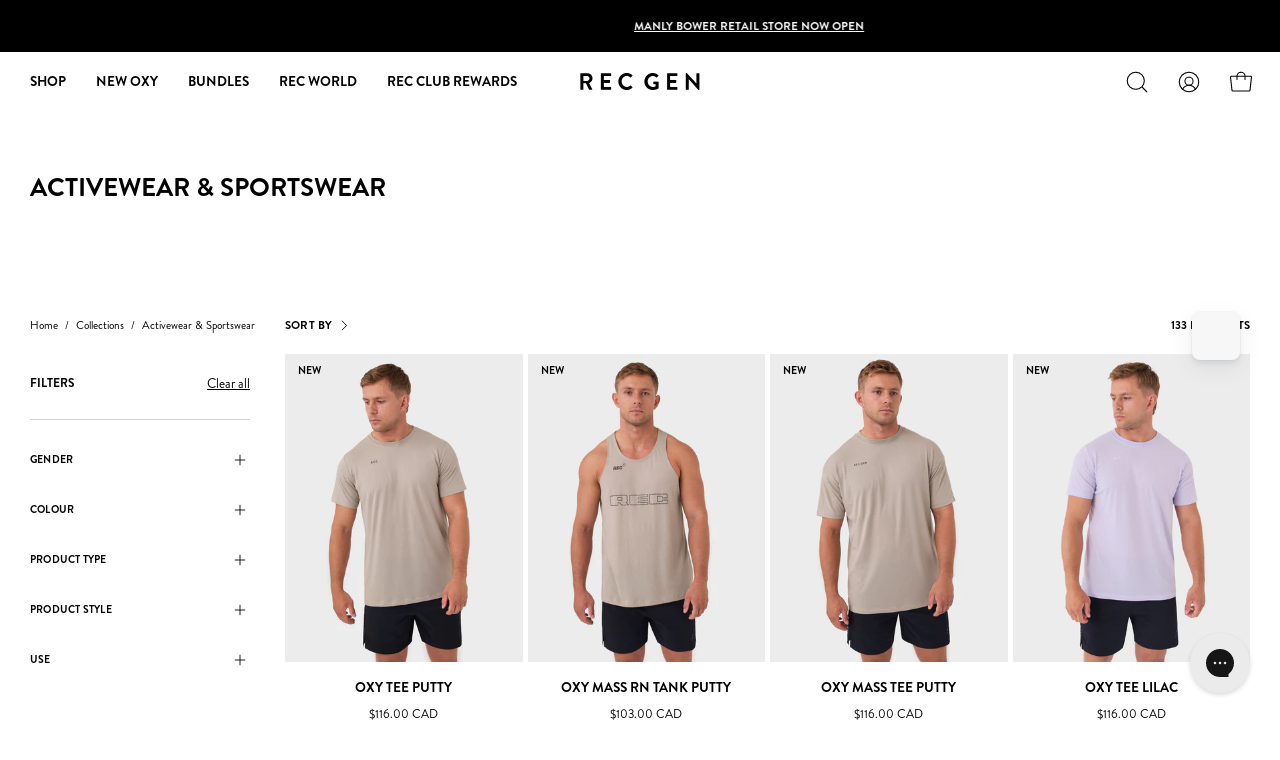

--- FILE ---
content_type: application/javascript; charset=utf-8
request_url: https://cdn-widgetsrepository.yotpo.com/v1/loader/T52QOo0e2QmsVZeNm1RQQA
body_size: 76669
content:

if (typeof (window) !== 'undefined' && window.performance && window.performance.mark) {
  window.performance.mark('yotpo:loader:loaded');
}
var yotpoWidgetsContainer = yotpoWidgetsContainer || { guids: {} };
(function(){
    var guid = "T52QOo0e2QmsVZeNm1RQQA";
    var loader = {
        loadDep: function (link, onLoad, strategy) {
            var script = document.createElement('script');
            script.onload = onLoad || function(){};
            script.src = link;
            if (strategy === 'defer') {
                script.defer = true;
            } else if (strategy === 'async') {
                script.async = true;
            }
            script.setAttribute("type", "text/javascript");
            script.setAttribute("charset", "utf-8");
            document.head.appendChild(script);
        },
        config: {
            data: {
                guid: guid
            },
            widgets: {
            
                "902767": {
                    instanceId: "902767",
                    instanceVersionId: "483811343",
                    templateAssetUrl: "https://cdn-widgetsrepository.yotpo.com/widget-assets/widget-referral-widget/app.v2.5.20-15.js",
                    cssOverrideAssetUrl: "",
                    customizationCssUrl: "",
                    customizations: {
                      "background-color": "rgba(247,247,249,1)",
                      "background-image-url": "https://cdn-widget-assets.yotpo.com/static_assets/T52QOo0e2QmsVZeNm1RQQA/images/image_2024_05_20_07_19_37_946",
                      "customer-email-view-button-text": "Next",
                      "customer-email-view-description": "Give your friends $20 off their first order over $100 and get $20 (worth of points) for each successful referral.",
                      "customer-email-view-header": "Refer a friend",
                      "customer-email-view-input-placeholder": "Your email address",
                      "customer-email-view-title": "GIVE $20, GET $20",
                      "customer-name-view-input-placeholder": "Your first name",
                      "default-toggle": true,
                      "description-color": "rgba(0,0,0,1)",
                      "description-font-size": "16px",
                      "final-view-button-text": "Refer more friends",
                      "final-view-description": "Remind your friends to use their link before checking out!",
                      "final-view-error-description": "We were unable to share the referral link. Go back to the previous step to try again.",
                      "final-view-error-text": "Go back ",
                      "final-view-error-title": "Something went wrong",
                      "final-view-title": "Thanks for referring!",
                      "fonts-primary-font-name-and-url": "Brandon_Grotesque_Bold@450|https://cdn-widgetsrepository.yotpo.com/brandkit/custom-fonts/dee73sQxVOQnRGLmcPtVDHTFFucz6cT9Jg6xnaWz/brandon_grotesque_bold/brandon_grotesque_bold-450.css",
                      "fonts-secondary-font-name-and-url": "Brandon_Grotesque_Regular@390|https://cdn-widgetsrepository.yotpo.com/brandkit/custom-fonts/dee73sQxVOQnRGLmcPtVDHTFFucz6cT9Jg6xnaWz/brandon_grotesque_regular/brandon_grotesque_regular2-390.css",
                      "header-color": "rgba(0,0,0,1)",
                      "header-font-size": "16px",
                      "main-share-option-desktop": "main_share_copy_link",
                      "main-share-option-mobile": "main_share_copy_link",
                      "next-button-background-color": "rgba(0,0,0,1)",
                      "next-button-font-size": "16px",
                      "next-button-size": "standard",
                      "next-button-text-color": "rgba(247,247,249,1)",
                      "next-button-type": "filled_capsule",
                      "referral-history-completed-points-text": "{{points}} POINTS",
                      "referral-history-completed-status-type": "text",
                      "referral-history-confirmed-status": "Completed",
                      "referral-history-pending-status": "Pending",
                      "referral-history-redeem-text": "You can redeem your points for a reward, or apply your reward code at checkout.",
                      "referral-history-sumup-line-points-text": "{{points}} POINTS",
                      "referral-history-sumup-line-text": "Your Rewards",
                      "referral-views-button-text": "Next",
                      "referral-views-copy-link-button-text": "Copy link",
                      "referral-views-description": "Give your friends $20 off their first order over $100 and get $20 (worth of points) for each successful referral.",
                      "referral-views-email-share-body": "How does a discount off your first order at {{company_name}} sound? Use the link below and once you've shopped, I'll get a reward too.\n{{referral_link}}",
                      "referral-views-email-share-subject": "Discount to a Store You'll Love!",
                      "referral-views-email-share-type": "marketing_email",
                      "referral-views-friends-input-placeholder": "Friend’s email address",
                      "referral-views-header": "Refer a friend",
                      "referral-views-personal-email-button-text": "Share via email",
                      "referral-views-sms-button-text": "Share via SMS",
                      "referral-views-title": "GIVE $20, GET $20",
                      "referral-views-whatsapp-button-text": "Share via WhatsApp",
                      "share-allow-copy-link": true,
                      "share-allow-email": "false",
                      "share-allow-facebook": "false",
                      "share-allow-sms": "false",
                      "share-allow-twitter": "false",
                      "share-allow-whatsapp": "false",
                      "share-facebook-header": "Get a discount and shop today!",
                      "share-facebook-image-url": "",
                      "share-icons-color": "rgba(0,0,0,1)",
                      "share-settings-copyLink": true,
                      "share-settings-default-checkbox": true,
                      "share-settings-default-mobile-checkbox": true,
                      "share-settings-email": true,
                      "share-settings-facebook": false,
                      "share-settings-fbMessenger": true,
                      "share-settings-mobile-copyLink": true,
                      "share-settings-mobile-email": true,
                      "share-settings-mobile-facebook": false,
                      "share-settings-mobile-fbMessenger": true,
                      "share-settings-mobile-sms": true,
                      "share-settings-mobile-twitter": true,
                      "share-settings-mobile-whatsapp": true,
                      "share-settings-twitter": true,
                      "share-settings-whatsapp": true,
                      "share-sms-message": "Join the Rec Gen crew! {{company_name}}! Shop using my link to get a discount {{referral_link}}",
                      "share-twitter-message": "These guys are great! Get a discount using my link: ",
                      "share-whatsapp-message": "Join the Rec Gen crew! {{company_name}}! Shop using my link to get a discount {{referral_link}}",
                      "tab-size": "small",
                      "tab-type": "lower_line",
                      "tab-view-primary-tab-text": "Refer a Friend",
                      "tab-view-secondary-tab-text": "Your Referrals",
                      "tile-color": "rgba(247,247,247,1)",
                      "title-color": "rgba(0,0,0,1)",
                      "title-font-size": "24px",
                      "view-exit-intent-enabled": false,
                      "view-exit-intent-mobile-timeout-ms": 10000,
                      "view-is-popup": "false",
                      "view-layout": "centered",
                      "view-popup-delay-ms": 0,
                      "view-show-customer-name": "false",
                      "view-show-popup-on-exit": false,
                      "view-show-referral-history": "true",
                      "view-table-rectangular-dark-pending-color": "rgba(44,44,44,1)",
                      "view-table-rectangular-light-pending-color": "#FFFFFF",
                      "view-table-selected-color": "rgba(255,255,255,1)",
                      "view-table-theme": "dark",
                      "view-table-type": "rectangular",
                      "wadmin-text-and-share-choose-sreen": "step_2"
                    },
                    staticContent: {
                      "companyName": "REC GEN",
                      "cssEditorEnabled": true,
                      "currency": "AUD",
                      "hasPrimaryFontsFeature": true,
                      "isHidden": false,
                      "isMultiCurrencyEnabled": false,
                      "merchantId": "78600",
                      "migrateTabColorToBackground": true,
                      "platformName": "shopify",
                      "referralHistoryEnabled": true,
                      "referralHost": "http://rwrd.io"
                    },
                    className: "ReferralWidget",
                    dependencyGroupId: 2
                },
            
                "902766": {
                    instanceId: "902766",
                    instanceVersionId: "484081377",
                    templateAssetUrl: "https://cdn-widgetsrepository.yotpo.com/widget-assets/widget-vip-tiers/app.v2.4.5-25.js",
                    cssOverrideAssetUrl: "",
                    customizationCssUrl: "",
                    customizations: {
                      "background-color": "#F7F7F9FF",
                      "background-enabled": "true",
                      "benefits-font-size": "14px",
                      "benefits-icon-color": "#000000FF",
                      "benefits-icon-type": "none",
                      "benefits-text-color": "#000000FF",
                      "card-background-border-color": "#BCBCBC",
                      "card-background-color": "#FFFFFF",
                      "card-background-shadow": "false",
                      "card-separator-color": "#BCBCBC",
                      "card-separator-enabled": "false",
                      "current-status-bg-color": "#F7F7F9FF",
                      "current-status-tag": "true",
                      "current-status-text": "Current status",
                      "current-status-text-color": "#000000FF",
                      "current-tier-border-color": "#000000",
                      "grid-lines-color": "#ACB5D4",
                      "headline-font-size": 24,
                      "headline-text-color": "#000000FF",
                      "layout": "card",
                      "primary-font-name-and-url": "Brandon_Grotesque_Bold@450|https://cdn-widgetsrepository.yotpo.com/brandkit/custom-fonts/dee73sQxVOQnRGLmcPtVDHTFFucz6cT9Jg6xnaWz/brandon_grotesque_bold/brandon_grotesque_bold-450.css",
                      "progress-bar-current-status": "{{amount_spent}} Spent",
                      "progress-bar-enabled": "true",
                      "progress-bar-headline-font-size": "14px",
                      "progress-bar-primary-color": "#000000FF",
                      "progress-bar-secondary-color": "#000000FF",
                      "progress-bar-summary-current": "You have {{current_vip_tier_name}} through the next earning period.",
                      "progress-bar-summary-font-size": "14px",
                      "progress-bar-summary-maintain": "Spend {{spend_needed}} by {{tier_expiration_date}} to maintain {{current_vip_tier_name}}",
                      "progress-bar-summary-next": "Spend {{spend_needed}} to unlock {{next_vip_tier_name}}.",
                      "progress-bar-tier-status": "TIER STATUS",
                      "progress-bar-you": "YOU",
                      "secondary-font-name-and-url": "Brandon_Grotesque_Regular@390|https://cdn-widgetsrepository.yotpo.com/brandkit/custom-fonts/dee73sQxVOQnRGLmcPtVDHTFFucz6cT9Jg6xnaWz/brandon_grotesque_regular/brandon_grotesque_regular2-390.css",
                      "selected-extensions": [
                        "10661",
                        "10662",
                        "10663"
                      ],
                      "show-less-text": "- See less",
                      "show-more-text": "+ See more",
                      "tier-spacing": "small",
                      "tiers-10661-design-header-bg-color": "#FFFFFF",
                      "tiers-10661-design-icon-fill-color": "#000000FF",
                      "tiers-10661-design-icon-type": "none",
                      "tiers-10661-design-icon-url": "",
                      "tiers-10661-design-include-header-bg": "false",
                      "tiers-10661-design-name-font-size": "18px",
                      "tiers-10661-design-name-text-color": "#000000FF",
                      "tiers-10661-design-threshold-font-size": "14px",
                      "tiers-10661-design-threshold-text-color": "#6C6C6C",
                      "tiers-10661-text-benefits": "$1 point per $1 spent||Early access to new releases||50 Points when you sign up||Redeemable rewards",
                      "tiers-10661-text-name": "BRONZE",
                      "tiers-10661-text-rank": 1,
                      "tiers-10661-text-threshold": "$0-$999",
                      "tiers-10662-design-header-bg-color": "#FFFFFF",
                      "tiers-10662-design-icon-fill-color": "#000000FF",
                      "tiers-10662-design-icon-type": "none",
                      "tiers-10662-design-icon-url": "",
                      "tiers-10662-design-include-header-bg": "false",
                      "tiers-10662-design-name-font-size": "18px",
                      "tiers-10662-design-name-text-color": "#000000FF",
                      "tiers-10662-design-threshold-font-size": "14px",
                      "tiers-10662-design-threshold-text-color": "#6C6C6C",
                      "tiers-10662-text-benefits": "$1 point per $1 spent||Early access to new releases||Redeemable rewards||100 Birthday bonus points each year||15% off next order when status is reached",
                      "tiers-10662-text-name": "SILVER",
                      "tiers-10662-text-rank": 2,
                      "tiers-10662-text-threshold": "Spend $1000-$2999",
                      "tiers-10663-design-header-bg-color": "#FFFFFF",
                      "tiers-10663-design-icon-fill-color": "#000000FF",
                      "tiers-10663-design-icon-type": "none",
                      "tiers-10663-design-icon-url": "",
                      "tiers-10663-design-include-header-bg": "false",
                      "tiers-10663-design-name-font-size": "18px",
                      "tiers-10663-design-name-text-color": "#000000FF",
                      "tiers-10663-design-threshold-font-size": "14px",
                      "tiers-10663-design-threshold-text-color": "#6C6C6C",
                      "tiers-10663-text-benefits": "$1 point per $1 spent||Early access to new releases||Redeemable rewards||100 Birthday bonus points each year||20% off your next order when status is reached",
                      "tiers-10663-text-name": "GOLD",
                      "tiers-10663-text-rank": 3,
                      "tiers-10663-text-threshold": "Spend $3000 +",
                      "widget-headline": "VIP TIERS"
                    },
                    staticContent: {
                      "cssEditorEnabled": true,
                      "currency": "AUD",
                      "isHidden": false,
                      "isMultiCurrencyEnabled": false,
                      "merchantId": "78600",
                      "platformName": "shopify",
                      "storeId": "dee73sQxVOQnRGLmcPtVDHTFFucz6cT9Jg6xnaWz"
                    },
                    className: "VipTiersWidget",
                    dependencyGroupId: 2
                },
            
                "902765": {
                    instanceId: "902765",
                    instanceVersionId: "323698822",
                    templateAssetUrl: "https://cdn-widgetsrepository.yotpo.com/widget-assets/widget-products-redemption/app.v0.6.7-5981.js",
                    cssOverrideAssetUrl: "https://cdn-widget-assets.yotpo.com/ProductsRedemptionWidget/T52QOo0e2QmsVZeNm1RQQA/css-overrides/css-overrides.2024_10_02_19_55_06_926.css",
                    customizationCssUrl: "",
                    customizations: {
                      "apply-button-color": "#000000",
                      "apply-button-font-size": "14",
                      "apply-button-text": "Apply",
                      "apply-button-text-color": "#ffffff",
                      "apply-button-type": "rounded_filled_rectangle",
                      "cancel-button-text-color": "#0f0c6d",
                      "carousel-custom-arrows-icons": false,
                      "confirm-button-color": "#0f0c6d",
                      "confirm-button-text-color": "#ffffff",
                      "confirm-button-type": "filled_rectangle",
                      "confirmation-step-cancel-option": "CANCEL",
                      "confirmation-step-confirm-option": "YES, ADD IT",
                      "confirmation-step-title": "Add this item to your cart?",
                      "cost-color": "#a0abf0",
                      "cost-font-size": "20",
                      "cost-text-redemption": "{{points}} POINTS",
                      "desktop-slides-per-view": 4,
                      "dropdown-border-color": "#848ca3",
                      "dropdown-border-radius": "2px",
                      "dropdown-point-balance-color": "#000000",
                      "dropdown-point-balance-number-color": "#000000",
                      "dropdown-text": "Choose product",
                      "go-back-text": "GO BACK",
                      "has-free-product-failure": "You can only redeem one free product per purchase",
                      "has-no-paid-product-failure": "Add at least one paid product to your cart in order to redeem",
                      "headline": "Redeem for Products",
                      "headline-color": "#000000FF",
                      "headline-font-size": 12,
                      "image-ratio": "square",
                      "limit-one-free-product": "true",
                      "login-button-color": "rgba(0,0,0,0)",
                      "login-button-text": "REDEEM NOW",
                      "login-button-text-color": "rgba(0,0,0,1)",
                      "login-button-type": "capsule_outline",
                      "mobile-items-per-slide": 4,
                      "must-have-paid-product": "true",
                      "out-of-stock-background-color": "#F7F7F9FF",
                      "out-of-stock-text": "OUT OF STOCK",
                      "out-of-stock-text-color": "#000000FF",
                      "point-balance-text": "You have {{current_point_balance}} points",
                      "points-balance-color": "#000000FF",
                      "points-balance-font-size": 14,
                      "points-balance-number-color": "#000000FF",
                      "primary-font-name-and-url": "Brandon_Grotesque_Bold@450|https://cdn-widgetsrepository.yotpo.com/brandkit/custom-fonts/dee73sQxVOQnRGLmcPtVDHTFFucz6cT9Jg6xnaWz/brandon_grotesque_bold/brandon_grotesque_bold-450.css",
                      "product-900883-displayname": "Rec Sweats ",
                      "product-900883-settings-background-border-color": "rgba(0,0,0,0)",
                      "product-900883-settings-background-fill-color": "rgba(0,0,0,0)",
                      "product-900883-settings-background-has-shadow": false,
                      "product-900883-settings-background-image-url": "https://cdn-widget-assets.yotpo.com/static_assets/T52QOo0e2QmsVZeNm1RQQA/images/image_2024_12_13_05_01_33_642",
                      "product-900883-settings-cancel-button-text-color": "rgba(0,0,0,1)",
                      "product-900883-settings-confirm-button-color": "rgba(0,0,0,1)",
                      "product-900883-settings-confirm-button-text-color": "#FFFFFF",
                      "product-900883-settings-confirmation-step-cancel-option": "CANCEL",
                      "product-900883-settings-confirmation-step-confirm-option": "YES, ADD IT",
                      "product-900883-settings-cost": 290,
                      "product-900883-settings-cost-font-size": 16,
                      "product-900883-settings-cost-text": "{{points}} POINTS",
                      "product-900883-settings-hidden": "false",
                      "product-900883-settings-out-of-stock": "false",
                      "product-900883-settings-redeem-button-color": "rgba(0,0,0,0)",
                      "product-900883-settings-redeem-button-text": "REDEEM NOW",
                      "product-900883-settings-redeem-button-text-color": "rgba(0,0,0,1)",
                      "product-900883-settings-redeem-button-type": "rectangular_outline",
                      "product-900883-settings-restrict-specific-tier": "true",
                      "product-900883-settings-reward": "Rec Sweats ",
                      "product-900883-settings-reward-color": "rgba(0,0,0,1)",
                      "product-900883-settings-reward-font-size": 12,
                      "product-900883-settings-show-in-logged-out": "No",
                      "product-900883-settings-show-vip-tier-label": "true",
                      "product-900883-settings-variant-id": "7953719132385",
                      "product-900883-settings-vip-tier-ids": "10662,10663,29797,29798",
                      "product-900883-settings-vip-tier-label": "REC CLUB",
                      "product-900886-displayname": "Rec Logo Socks",
                      "product-900886-settings-background-border-color": "rgba(0,0,0,0)",
                      "product-900886-settings-background-fill-color": "rgba(0,0,0,0)",
                      "product-900886-settings-background-has-shadow": false,
                      "product-900886-settings-background-image-url": "https://cdn-widget-assets.yotpo.com/static_assets/T52QOo0e2QmsVZeNm1RQQA/images/image_2024_12_13_05_06_17_194",
                      "product-900886-settings-cancel-button-text-color": "rgba(0,0,0,1)",
                      "product-900886-settings-confirm-button-color": "rgba(0,0,0,1)",
                      "product-900886-settings-confirm-button-text-color": "#FFFFFF",
                      "product-900886-settings-confirmation-step-cancel-option": "CANCEL",
                      "product-900886-settings-confirmation-step-confirm-option": "YES, ADD IT",
                      "product-900886-settings-cost": 290,
                      "product-900886-settings-cost-font-size": 16,
                      "product-900886-settings-cost-text": "{{points}} POINTS",
                      "product-900886-settings-hidden": "false",
                      "product-900886-settings-out-of-stock": "false",
                      "product-900886-settings-redeem-button-color": "rgba(0,0,0,0)",
                      "product-900886-settings-redeem-button-text": "REDEEM NOW",
                      "product-900886-settings-redeem-button-text-color": "rgba(0,0,0,1)",
                      "product-900886-settings-redeem-button-type": "rectangular_outline",
                      "product-900886-settings-restrict-specific-tier": "true",
                      "product-900886-settings-reward": "Rec Logo Socks Size SMAL",
                      "product-900886-settings-reward-color": "rgba(0,0,0,1)",
                      "product-900886-settings-reward-font-size": 12,
                      "product-900886-settings-show-in-logged-out": "No",
                      "product-900886-settings-show-vip-tier-label": "true",
                      "product-900886-settings-variant-id": "7953717690593",
                      "product-900886-settings-vip-tier-ids": "10662,10663,29797,29798",
                      "product-900886-settings-vip-tier-label": "REC CLUB",
                      "product-900887-displayname": "Rec Cap",
                      "product-900887-settings-background-border-color": "rgba(0,0,0,0)",
                      "product-900887-settings-background-fill-color": "rgba(0,0,0,0)",
                      "product-900887-settings-background-has-shadow": false,
                      "product-900887-settings-background-image-url": "https://cdn-widget-assets.yotpo.com/static_assets/T52QOo0e2QmsVZeNm1RQQA/images/image_2024_12_13_05_11_56_373",
                      "product-900887-settings-cancel-button-text-color": "rgba(0,0,0,1)",
                      "product-900887-settings-confirm-button-color": "rgba(0,0,0,1)",
                      "product-900887-settings-confirm-button-text-color": "#FFFFFF",
                      "product-900887-settings-confirmation-step-cancel-option": "CANCEL",
                      "product-900887-settings-confirmation-step-confirm-option": "YES, ADD IT",
                      "product-900887-settings-cost": 490,
                      "product-900887-settings-cost-font-size": 16,
                      "product-900887-settings-cost-text": "{{points}} POINTS",
                      "product-900887-settings-hidden": "false",
                      "product-900887-settings-out-of-stock": "false",
                      "product-900887-settings-redeem-button-color": "rgba(0,0,0,0)",
                      "product-900887-settings-redeem-button-text": "REDEEM NOW",
                      "product-900887-settings-redeem-button-text-color": "rgba(0,0,0,1)",
                      "product-900887-settings-redeem-button-type": "rectangular_outline",
                      "product-900887-settings-restrict-specific-tier": "true",
                      "product-900887-settings-reward": "Rec Cap",
                      "product-900887-settings-reward-color": "rgba(0,0,0,1)",
                      "product-900887-settings-reward-font-size": 12,
                      "product-900887-settings-show-in-logged-out": "No",
                      "product-900887-settings-show-vip-tier-label": "true",
                      "product-900887-settings-variant-id": "8197263098081",
                      "product-900887-settings-vip-tier-ids": "10663,29797,29798",
                      "product-900887-settings-vip-tier-label": "REC CLUB GOLD",
                      "product-935766-displayname": "Rec Logo Socks Size LARGE",
                      "product-935766-settings-background-border-color": "rgba(0,0,0,0)",
                      "product-935766-settings-background-fill-color": "rgba(0,0,0,0)",
                      "product-935766-settings-background-has-shadow": false,
                      "product-935766-settings-background-image-url": "https://cdn-swell-paperclip.yotpo.com/images/images/81356_1734049110.original.png?1734049110",
                      "product-935766-settings-cancel-button-text-color": "rgba(0,0,0,1)",
                      "product-935766-settings-confirm-button-color": "rgba(0,0,0,1)",
                      "product-935766-settings-confirm-button-text-color": "#FFFFFF",
                      "product-935766-settings-confirmation-step-cancel-option": "CANCEL",
                      "product-935766-settings-confirmation-step-confirm-option": "YES, ADD IT",
                      "product-935766-settings-cost": "290",
                      "product-935766-settings-cost-font-size": 16,
                      "product-935766-settings-cost-text": "{{points}} POINTS",
                      "product-935766-settings-hidden": "false",
                      "product-935766-settings-out-of-stock": "false",
                      "product-935766-settings-redeem-button-color": "rgba(0,0,0,0)",
                      "product-935766-settings-redeem-button-text": "REDEEM NOW",
                      "product-935766-settings-redeem-button-text-color": "rgba(0,0,0,1)",
                      "product-935766-settings-redeem-button-type": "rectangular_outline",
                      "product-935766-settings-restrict-specific-tier": "true",
                      "product-935766-settings-reward": "Rec Logo Socks Size LARGE",
                      "product-935766-settings-reward-color": "rgba(0,0,0,1)",
                      "product-935766-settings-reward-font-size": 12,
                      "product-935766-settings-show-in-logged-out": "No",
                      "product-935766-settings-show-vip-tier-label": "true",
                      "product-935766-settings-variant-id": "45471640682721",
                      "product-935766-settings-vip-tier-ids": "10662,10663,29797,29798",
                      "product-935766-settings-vip-tier-label": "REC CLUB",
                      "redeem-button-color": "#0f0c6d",
                      "redeem-button-text": "REDEEM NOW",
                      "redeem-button-text-color": "#0f0c6d",
                      "redeem-button-type": "rectangular_outline",
                      "redemptions-background-fill-color": "#ffffff",
                      "redemptions-background-has-shadow": false,
                      "reward-color": "#011247",
                      "reward-font-size": "18",
                      "secondary-font-name-and-url": "Brandon_Grotesque_Regular@390|https://cdn-widgetsrepository.yotpo.com/brandkit/custom-fonts/dee73sQxVOQnRGLmcPtVDHTFFucz6cT9Jg6xnaWz/brandon_grotesque_regular/brandon_grotesque_regular2-390.css",
                      "selected-extensions": [
                        "900883",
                        "900886",
                        "935766",
                        "900887"
                      ],
                      "slides-next-button-image": "",
                      "slides-prev-button-image": "",
                      "status-failure-text": "We could not add this product to your cart",
                      "status-success-text": "Product has been successfully added to your cart",
                      "view-cart-link": "/cart",
                      "view-cart-text": "VIEW CART"
                    },
                    staticContent: {
                      "cssEditorEnabled": true,
                      "currency": "AUD",
                      "isHidden": false,
                      "isMultiCurrencyEnabled": false,
                      "isShopifyFunctionEnabled": true,
                      "isShopifyNewAccountsVersion": true,
                      "merchantId": "78600",
                      "mustHavePaidProduct": true,
                      "platformName": "shopify",
                      "storeId": "dee73sQxVOQnRGLmcPtVDHTFFucz6cT9Jg6xnaWz",
                      "storeLoginUrl": "/account/login"
                    },
                    className: "ProductsRedemptionWidget",
                    dependencyGroupId: 2
                },
            
                "902763": {
                    instanceId: "902763",
                    instanceVersionId: "323698826",
                    templateAssetUrl: "https://cdn-widgetsrepository.yotpo.com/widget-assets/widget-coupons-redemption/app.v1.1.2-5983.js",
                    cssOverrideAssetUrl: "https://cdn-widget-assets.yotpo.com/CouponsRedemptionWidget/T52QOo0e2QmsVZeNm1RQQA/css-overrides/css-overrides.2024_10_10_06_56_42_713.css",
                    customizationCssUrl: "",
                    customizations: {
                      "confirmation-step-cancel-option": "No",
                      "confirmation-step-confirm-option": "Yes",
                      "confirmation-step-title": "Are you sure?",
                      "coupon-background-type": "no-background",
                      "coupon-code-copied-message-body": "Thank you for redeeming your points. Please paste the code at checkout",
                      "coupon-code-copied-message-color": "#707997",
                      "coupon-code-copied-message-title": "",
                      "coupons-redemption-description": "Click Redeem My Points and copy \u0026 paste your code at checkout. Minimum spends required when redeeming points. See our Help \u0026 FAQ page for more details. ",
                      "coupons-redemption-headline": "ACTIVE REWARDS",
                      "coupons-redemption-rule": "",
                      "description-color": "rgba(0,0,0,1)",
                      "description-font-size": 14,
                      "discount-bigger-than-subscription-cost-text": "Your next subscription is lower than the redemption amount",
                      "donate-button-text": "Donate",
                      "donation-success-message-body": "Thank you for donating ${{donation_amount}} to {{company_name}}",
                      "donation-success-message-color": "#707997",
                      "donation-success-message-title": "Success",
                      "error-message-color": "#f04860",
                      "error-message-title": "",
                      "headline-color": "rgba(255,255,255,1)",
                      "headline-font-size": 14,
                      "layout-add-background": "false",
                      "layout-background-color": "rgba(0,0,0,1)",
                      "login-button-color": "rgba(0,0,0,0)",
                      "login-button-text": "REDEEM POINTS",
                      "login-button-text-color": "rgba(0,0,0,1)",
                      "login-button-type": "capsule_outline",
                      "message-font-size": "14",
                      "missing-points-amount-text": "You don't have enough points to redeem",
                      "next-subscription-headline-text": "NEXT ORDER",
                      "next-subscription-subtitle-text": "{{product_name}} {{next_order_amount}}",
                      "no-subscription-subtitle-text": "No ongoing subscriptions",
                      "point-balance-text": "{{current_point_balance}}",
                      "points-balance-color": "rgba(0,0,0,0)",
                      "points-balance-font-size": 1,
                      "points-balance-number-color": "rgba(0,0,0,0)",
                      "primary-font-name-and-url": "Brandon_Grotesque_Bold@450|https://cdn-widgetsrepository.yotpo.com/brandkit/custom-fonts/dee73sQxVOQnRGLmcPtVDHTFFucz6cT9Jg6xnaWz/brandon_grotesque_bold/brandon_grotesque_bold-450.css",
                      "redeem-button-color": "#0F8383",
                      "redeem-button-text": "Redeem",
                      "redeem-button-text-color": "#FFFFFF",
                      "redeem-button-type": "rounded_filled_rectangle",
                      "redeem-frame-color": "#BCBCBC",
                      "redemption-488893-displayname": "$10 Off ($9 USD)",
                      "redemption-488893-settings-button-color": "rgba(0,0,0,0)",
                      "redemption-488893-settings-button-text": "GET REWARD",
                      "redemption-488893-settings-button-text-color": "rgba(0,0,0,1)",
                      "redemption-488893-settings-button-type": "capsule_outline",
                      "redemption-488893-settings-call-to-action-button-text": "Redeem",
                      "redemption-488893-settings-cost": 100,
                      "redemption-488893-settings-cost-color": "rgba(0,0,0,1)",
                      "redemption-488893-settings-cost-font-size": 10,
                      "redemption-488893-settings-cost-text": "{{points}} POINTS",
                      "redemption-488893-settings-coupon-cost-font-size": "15",
                      "redemption-488893-settings-coupon-reward-font-size": "20",
                      "redemption-488893-settings-discount-amount-cents": 1000,
                      "redemption-488893-settings-discount-type": "fixed_amount",
                      "redemption-488893-settings-frame-color": "rgba(188,188,188,0)",
                      "redemption-488893-settings-reward": "$10 OFF",
                      "redemption-488893-settings-reward-color": "#000000FF",
                      "redemption-488893-settings-reward-font-size": 14,
                      "redemption-488893-settings-success-message-text": "Reward Applied",
                      "redemption-488894-displayname": "$20 Off ($18 USD)",
                      "redemption-488894-settings-button-color": "rgba(0,0,0,0)",
                      "redemption-488894-settings-button-text": "GET REWARD",
                      "redemption-488894-settings-button-text-color": "rgba(0,0,0,1)",
                      "redemption-488894-settings-button-type": "capsule_outline",
                      "redemption-488894-settings-call-to-action-button-text": "Redeem",
                      "redemption-488894-settings-cost": 200,
                      "redemption-488894-settings-cost-color": "rgba(0,0,0,1)",
                      "redemption-488894-settings-cost-font-size": 10,
                      "redemption-488894-settings-cost-text": "{{points}} POINTS",
                      "redemption-488894-settings-coupon-cost-font-size": "15",
                      "redemption-488894-settings-coupon-reward-font-size": "20",
                      "redemption-488894-settings-discount-amount-cents": 2000,
                      "redemption-488894-settings-discount-type": "fixed_amount",
                      "redemption-488894-settings-frame-color": "rgba(188,188,188,0)",
                      "redemption-488894-settings-reward": "$20 OFF",
                      "redemption-488894-settings-reward-color": "#000000FF",
                      "redemption-488894-settings-reward-font-size": 14,
                      "redemption-488894-settings-success-message-text": "Reward Applied",
                      "redemption-488895-displayname": "$30 Off ($27 USD)",
                      "redemption-488895-settings-button-color": "rgba(0,0,0,0)",
                      "redemption-488895-settings-button-text": "GET REWARD",
                      "redemption-488895-settings-button-text-color": "rgba(0,0,0,1)",
                      "redemption-488895-settings-button-type": "capsule_outline",
                      "redemption-488895-settings-call-to-action-button-text": "Redeem",
                      "redemption-488895-settings-cost": 300,
                      "redemption-488895-settings-cost-color": "rgba(0,0,0,1)",
                      "redemption-488895-settings-cost-font-size": 10,
                      "redemption-488895-settings-cost-text": "{{points}} POINTS",
                      "redemption-488895-settings-coupon-cost-font-size": "15",
                      "redemption-488895-settings-coupon-reward-font-size": "20",
                      "redemption-488895-settings-discount-amount-cents": 3000,
                      "redemption-488895-settings-discount-type": "fixed_amount",
                      "redemption-488895-settings-frame-color": "rgba(188,188,188,0)",
                      "redemption-488895-settings-reward": "$30 OFF",
                      "redemption-488895-settings-reward-color": "#000000FF",
                      "redemption-488895-settings-reward-font-size": 14,
                      "redemption-488895-settings-success-message-text": "Reward Applied",
                      "redemption-488896-displayname": "$40 Off ($36 USD)",
                      "redemption-488896-settings-button-color": "rgba(0,0,0,0)",
                      "redemption-488896-settings-button-text": "GET REWARD",
                      "redemption-488896-settings-button-text-color": "rgba(0,0,0,1)",
                      "redemption-488896-settings-button-type": "capsule_outline",
                      "redemption-488896-settings-call-to-action-button-text": "Redeem",
                      "redemption-488896-settings-cost": 400,
                      "redemption-488896-settings-cost-color": "rgba(0,0,0,1)",
                      "redemption-488896-settings-cost-font-size": 10,
                      "redemption-488896-settings-cost-text": "{{points}} POINTS",
                      "redemption-488896-settings-coupon-cost-font-size": "15",
                      "redemption-488896-settings-coupon-reward-font-size": "20",
                      "redemption-488896-settings-discount-amount-cents": 4000,
                      "redemption-488896-settings-discount-type": "fixed_amount",
                      "redemption-488896-settings-frame-color": "rgba(188,188,188,0)",
                      "redemption-488896-settings-reward": "$40 OFF",
                      "redemption-488896-settings-reward-color": "#000000FF",
                      "redemption-488896-settings-reward-font-size": 14,
                      "redemption-488896-settings-success-message-text": "Reward Applied",
                      "redemption-488897-displayname": "$50 Off ($45 USD)",
                      "redemption-488897-settings-button-color": "rgba(0,0,0,0)",
                      "redemption-488897-settings-button-text": "GET REWARD",
                      "redemption-488897-settings-button-text-color": "rgba(0,0,0,1)",
                      "redemption-488897-settings-button-type": "capsule_outline",
                      "redemption-488897-settings-call-to-action-button-text": "Redeem",
                      "redemption-488897-settings-cost": 500,
                      "redemption-488897-settings-cost-color": "rgba(0,0,0,1)",
                      "redemption-488897-settings-cost-font-size": 10,
                      "redemption-488897-settings-cost-text": "{{points}} POINTS",
                      "redemption-488897-settings-coupon-cost-font-size": "15",
                      "redemption-488897-settings-coupon-reward-font-size": "20",
                      "redemption-488897-settings-discount-amount-cents": 5000,
                      "redemption-488897-settings-discount-type": "fixed_amount",
                      "redemption-488897-settings-frame-color": "rgba(188,188,188,0)",
                      "redemption-488897-settings-reward": "$50 OFF",
                      "redemption-488897-settings-reward-color": "#000000FF",
                      "redemption-488897-settings-reward-font-size": 14,
                      "redemption-488897-settings-success-message-text": "Reward Applied",
                      "redemption-488898-displayname": "$100 Off ($90 USD)",
                      "redemption-488898-settings-button-color": "rgba(0,0,0,0)",
                      "redemption-488898-settings-button-text": "GET REWARD",
                      "redemption-488898-settings-button-text-color": "rgba(0,0,0,1)",
                      "redemption-488898-settings-button-type": "capsule_outline",
                      "redemption-488898-settings-call-to-action-button-text": "Redeem",
                      "redemption-488898-settings-cost": 1000,
                      "redemption-488898-settings-cost-color": "rgba(0,0,0,1)",
                      "redemption-488898-settings-cost-font-size": 10,
                      "redemption-488898-settings-cost-text": "{{points}} POINTS",
                      "redemption-488898-settings-coupon-cost-font-size": "15",
                      "redemption-488898-settings-coupon-reward-font-size": "20",
                      "redemption-488898-settings-discount-amount-cents": 10000,
                      "redemption-488898-settings-discount-type": "fixed_amount",
                      "redemption-488898-settings-frame-color": "rgba(188,188,188,0)",
                      "redemption-488898-settings-reward": "$100 OFF",
                      "redemption-488898-settings-reward-color": "#000000FF",
                      "redemption-488898-settings-reward-font-size": 14,
                      "redemption-488898-settings-success-message-text": "Reward Applied",
                      "rule-color": "#000000FF",
                      "rule-dots-color": "rgba(0,0,0,0)",
                      "rule-font-size": "16",
                      "secondary-font-name-and-url": "Brandon_Grotesque_Regular@390|https://cdn-widgetsrepository.yotpo.com/brandkit/custom-fonts/dee73sQxVOQnRGLmcPtVDHTFFucz6cT9Jg6xnaWz/brandon_grotesque_regular/brandon_grotesque_regular2-390.css",
                      "selected-extensions": [
                        "488893",
                        "488894",
                        "488895",
                        "488896",
                        "488897",
                        "488898"
                      ],
                      "selected-redemptions-modes": "regular",
                      "subscription-coupon-applied-message-body": "The discount was applied to your upcoming subscription order. You’ll be able to get another discount once the next order is processed.",
                      "subscription-coupon-applied-message-color": "#707997",
                      "subscription-coupon-applied-message-title": "",
                      "subscription-divider-color": "#c2cdf4",
                      "subscription-headline-color": "#666d8b",
                      "subscription-headline-font-size": "14",
                      "subscription-points-headline-text": "YOUR POINT BALANCE",
                      "subscription-points-subtitle-text": "{{current_point_balance}} Points",
                      "subscription-redemptions-description": "Choose a discount option that will automatically apply to your next subscription order.",
                      "subscription-redemptions-headline": "Redeem for Subscription Discount",
                      "subscription-subtitle-color": "#768cdc",
                      "subscription-subtitle-font-size": "20",
                      "view-layout": "redemptions-only"
                    },
                    staticContent: {
                      "cssEditorEnabled": true,
                      "currency": "AUD",
                      "isHidden": false,
                      "isMultiCurrencyEnabled": false,
                      "isShopifyNewAccountsVersion": true,
                      "merchantId": "78600",
                      "platformName": "shopify",
                      "storeId": "dee73sQxVOQnRGLmcPtVDHTFFucz6cT9Jg6xnaWz",
                      "storeLoginUrl": "/account/login",
                      "subunitsPerUnit": 100
                    },
                    className: "CouponsRedemptionWidget",
                    dependencyGroupId: 2
                },
            
                "902762": {
                    instanceId: "902762",
                    instanceVersionId: "323698825",
                    templateAssetUrl: "https://cdn-widgetsrepository.yotpo.com/widget-assets/widget-loyalty-campaigns/app.v1.1.0-5680.js",
                    cssOverrideAssetUrl: "https://cdn-widget-assets.yotpo.com/CampaignWidget/T52QOo0e2QmsVZeNm1RQQA/css-overrides/css-overrides.2024_10_02_19_55_07_100.css",
                    customizationCssUrl: "",
                    customizations: {
                      "campaign-description-font-color": "#6C6C6C",
                      "campaign-description-size": "16px",
                      "campaign-item-1448468-action-tile-action-text": "SIGN UP TO SMS",
                      "campaign-item-1448468-action-tile-title": "Earn 25 points when you sign up for SMS.",
                      "campaign-item-1448468-background-color": "transparent",
                      "campaign-item-1448468-background-image-color-overlay": "rgba(0, 0, 0, .4)",
                      "campaign-item-1448468-background-type": "color",
                      "campaign-item-1448468-border-color": "rgba(188,188,188,0)",
                      "campaign-item-1448468-description-font-color": "rgba(0,0,0,1)",
                      "campaign-item-1448468-description-font-size": 10,
                      "campaign-item-1448468-exclude_audience_names": [],
                      "campaign-item-1448468-icon-color": "#000000FF",
                      "campaign-item-1448468-icon-type": "noIcon",
                      "campaign-item-1448468-include_audience_ids": "1",
                      "campaign-item-1448468-include_audience_names": [
                        "All customers"
                      ],
                      "campaign-item-1448468-special-reward-enabled": "false",
                      "campaign-item-1448468-special-reward-headline-background-color": "#F7F7F9FF",
                      "campaign-item-1448468-special-reward-headline-text": "Just for you!",
                      "campaign-item-1448468-special-reward-headline-title-font-color": "#000000FF",
                      "campaign-item-1448468-special-reward-headline-title-font-size": "12",
                      "campaign-item-1448468-special-reward-tile-border-color": "#000000FF",
                      "campaign-item-1448468-tile-description": "Sign up to SMS and be the first to know about ",
                      "campaign-item-1448468-tile-reward": "25 POINTS",
                      "campaign-item-1448468-title-font-color": "#000000FF",
                      "campaign-item-1448468-title-font-size": 10,
                      "campaign-item-1448468-type": "SmsSignUpCampaign",
                      "campaign-item-1448476-action-tile-action-text": "VISIT APP",
                      "campaign-item-1448476-action-tile-title": "Earn 50 points when download the Rec Gen app",
                      "campaign-item-1448476-background-color": "transparent",
                      "campaign-item-1448476-background-image-color-overlay": "rgba(0, 0, 0, .4)",
                      "campaign-item-1448476-background-type": "color",
                      "campaign-item-1448476-border-color": "rgba(188,188,188,0)",
                      "campaign-item-1448476-description-font-color": "rgba(0,0,0,1)",
                      "campaign-item-1448476-description-font-size": 10,
                      "campaign-item-1448476-exclude_audience_names": [],
                      "campaign-item-1448476-icon-color": "#000000FF",
                      "campaign-item-1448476-icon-type": "noIcon",
                      "campaign-item-1448476-include_audience_ids": "1",
                      "campaign-item-1448476-include_audience_names": [
                        "All customers"
                      ],
                      "campaign-item-1448476-special-reward-enabled": "false",
                      "campaign-item-1448476-special-reward-headline-background-color": "#F7F7F9FF",
                      "campaign-item-1448476-special-reward-headline-text": "Just for you!",
                      "campaign-item-1448476-special-reward-headline-title-font-color": "#000000FF",
                      "campaign-item-1448476-special-reward-headline-title-font-size": "12",
                      "campaign-item-1448476-special-reward-tile-border-color": "#000000FF",
                      "campaign-item-1448476-tile-description": "Download our App",
                      "campaign-item-1448476-tile-reward": "50 POINTS",
                      "campaign-item-1448476-title-font-color": "#000000FF",
                      "campaign-item-1448476-title-font-size": 10,
                      "campaign-item-1448476-type": "FacebookPageVisitCampaign",
                      "campaign-item-480582-action-tile-action-text": "Click here",
                      "campaign-item-480582-action-tile-title": "Earn 30 points for leaving a review",
                      "campaign-item-480582-background-color": "transparent",
                      "campaign-item-480582-background-image-color-overlay": "rgba(0, 0, 0, .4)",
                      "campaign-item-480582-background-type": "color",
                      "campaign-item-480582-border-color": "rgba(188,188,188,0)",
                      "campaign-item-480582-description-font-color": "rgba(0,0,0,1)",
                      "campaign-item-480582-description-font-size": 10,
                      "campaign-item-480582-displayname": "Leave a review (480582)",
                      "campaign-item-480582-icon-color": "#000000FF",
                      "campaign-item-480582-icon-type": "noIcon",
                      "campaign-item-480582-tile-description": "Earn 30 points for leaving a review",
                      "campaign-item-480582-tile-reward": "30 points",
                      "campaign-item-480582-title-font-color": "#000000FF",
                      "campaign-item-480582-title-font-size": 10,
                      "campaign-item-480582-type": "FreeTextCampaign",
                      "campaign-item-480582-view-show-custom-action-button": "false",
                      "campaign-item-827100-background-color": "transparent",
                      "campaign-item-827100-background-image-color-overlay": "rgba(0, 0, 0, .4)",
                      "campaign-item-827100-background-type": "color",
                      "campaign-item-827100-border-color": "rgba(188,188,188,0)",
                      "campaign-item-827100-description-font-color": "rgba(0,0,0,1)",
                      "campaign-item-827100-description-font-size": 10,
                      "campaign-item-827100-exclude_audience_names": [],
                      "campaign-item-827100-hover-view-tile-message": "Earn 1 point for every $1 you spend in our store",
                      "campaign-item-827100-icon-color": "#000000FF",
                      "campaign-item-827100-icon-type": "noIcon",
                      "campaign-item-827100-include_audience_ids": "1",
                      "campaign-item-827100-include_audience_names": [
                        "All customers"
                      ],
                      "campaign-item-827100-special-reward-enabled": "false",
                      "campaign-item-827100-special-reward-headline-background-color": "#F7F7F9FF",
                      "campaign-item-827100-special-reward-headline-text": "Just for you!",
                      "campaign-item-827100-special-reward-headline-title-font-color": "#000000FF",
                      "campaign-item-827100-special-reward-headline-title-font-size": "12",
                      "campaign-item-827100-special-reward-tile-border-color": "#000000FF",
                      "campaign-item-827100-tile-description": "Make a purchase",
                      "campaign-item-827100-tile-reward": "ONE POINT PER DOLLAR",
                      "campaign-item-827100-title-font-color": "#000000FF",
                      "campaign-item-827100-title-font-size": 10,
                      "campaign-item-827100-type": "PointsForPurchasesCampaign",
                      "campaign-item-827101-action-tile-action-text": "Click here",
                      "campaign-item-827101-action-tile-title": "Earn points for an action",
                      "campaign-item-827101-background-color": "transparent",
                      "campaign-item-827101-background-image-color-overlay": "rgba(0, 0, 0, .4)",
                      "campaign-item-827101-background-type": "color",
                      "campaign-item-827101-border-color": "rgba(188,188,188,0)",
                      "campaign-item-827101-description-font-color": "rgba(0,0,0,1)",
                      "campaign-item-827101-description-font-size": 10,
                      "campaign-item-827101-displayname": "campaign-item-827101",
                      "campaign-item-827101-icon-color": "#000000FF",
                      "campaign-item-827101-icon-type": "noIcon",
                      "campaign-item-827101-tile-description": "Make 4 purchases in 12 months ",
                      "campaign-item-827101-tile-reward": "250 POINTS",
                      "campaign-item-827101-title-font-color": "#000000FF",
                      "campaign-item-827101-title-font-size": 10,
                      "campaign-item-827101-type": "TransactionBasedCampaign",
                      "campaign-item-827101-view-show-custom-action-button": "false",
                      "campaign-item-827102-background-color": "transparent",
                      "campaign-item-827102-background-image-color-overlay": "rgba(0, 0, 0, .4)",
                      "campaign-item-827102-background-type": "color",
                      "campaign-item-827102-border-color": "rgba(188,188,188,0)",
                      "campaign-item-827102-description-font-color": "rgba(0,0,0,1)",
                      "campaign-item-827102-description-font-size": 10,
                      "campaign-item-827102-exclude_audience_names": [],
                      "campaign-item-827102-hover-view-tile-message": "Earn 50 points when you create an account",
                      "campaign-item-827102-icon-color": "#000000FF",
                      "campaign-item-827102-icon-type": "noIcon",
                      "campaign-item-827102-include_audience_ids": "1",
                      "campaign-item-827102-include_audience_names": [
                        "All customers"
                      ],
                      "campaign-item-827102-special-reward-enabled": "false",
                      "campaign-item-827102-special-reward-headline-background-color": "#F7F7F9FF",
                      "campaign-item-827102-special-reward-headline-text": "Just for you!",
                      "campaign-item-827102-special-reward-headline-title-font-color": "#000000FF",
                      "campaign-item-827102-special-reward-headline-title-font-size": "12",
                      "campaign-item-827102-special-reward-tile-border-color": "#000000FF",
                      "campaign-item-827102-tile-description": "Create an Rec Loyalty Club account",
                      "campaign-item-827102-tile-reward": "50 POINTS",
                      "campaign-item-827102-title-font-color": "#000000FF",
                      "campaign-item-827102-title-font-size": 10,
                      "campaign-item-827102-type": "CreateAccountCampaign",
                      "campaign-item-827103-action-tile-ask-year": "true",
                      "campaign-item-827103-action-tile-birthday-required-field-message": "This field is required",
                      "campaign-item-827103-action-tile-birthday-thank-you-message": "Thanks! We're looking forward to helping you celebrate :)",
                      "campaign-item-827103-action-tile-european-date-format": "false",
                      "campaign-item-827103-action-tile-message-text": "If your birthday is within the next 30 days, your reward will be granted in delay, up to 30 days.",
                      "campaign-item-827103-action-tile-month-names": "January,February,March,April,May,June,July,August,September,October,November,December",
                      "campaign-item-827103-action-tile-title": "Earn 100 points on your birthday",
                      "campaign-item-827103-background-color": "transparent",
                      "campaign-item-827103-background-image-color-overlay": "rgba(0, 0, 0, .4)",
                      "campaign-item-827103-background-type": "color",
                      "campaign-item-827103-border-color": "rgba(188,188,188,0)",
                      "campaign-item-827103-description-font-color": "rgba(0,0,0,1)",
                      "campaign-item-827103-description-font-size": 10,
                      "campaign-item-827103-exclude_audience_names": [],
                      "campaign-item-827103-icon-color": "#000000FF",
                      "campaign-item-827103-icon-type": "noIcon",
                      "campaign-item-827103-include_audience_ids": "1",
                      "campaign-item-827103-include_audience_names": [
                        "All customers"
                      ],
                      "campaign-item-827103-special-reward-enabled": "false",
                      "campaign-item-827103-special-reward-headline-background-color": "#F7F7F9FF",
                      "campaign-item-827103-special-reward-headline-text": "Just for you!",
                      "campaign-item-827103-special-reward-headline-title-font-color": "#000000FF",
                      "campaign-item-827103-special-reward-headline-title-font-size": "12",
                      "campaign-item-827103-special-reward-tile-border-color": "#000000FF",
                      "campaign-item-827103-tile-description": "Happy Birthday",
                      "campaign-item-827103-tile-reward": "100 POINTS",
                      "campaign-item-827103-title-font-color": "#000000FF",
                      "campaign-item-827103-title-font-size": 10,
                      "campaign-item-827103-type": "BirthdayCampaign",
                      "campaign-item-827107-action-tile-action-text": "LIKE US",
                      "campaign-item-827107-action-tile-title": "Earn 25 points when you like us on Facebook",
                      "campaign-item-827107-background-color": "transparent",
                      "campaign-item-827107-background-image-color-overlay": "rgba(0, 0, 0, .4)",
                      "campaign-item-827107-background-type": "color",
                      "campaign-item-827107-border-color": "rgba(188,188,188,0)",
                      "campaign-item-827107-description-font-color": "rgba(0,0,0,1)",
                      "campaign-item-827107-description-font-size": 10,
                      "campaign-item-827107-displayname": "campaign-item-827107",
                      "campaign-item-827107-icon-color": "#000000FF",
                      "campaign-item-827107-icon-type": "noIcon",
                      "campaign-item-827107-tile-description": "Like us on Facebook",
                      "campaign-item-827107-tile-reward": "25 POINTS",
                      "campaign-item-827107-title-font-color": "#000000FF",
                      "campaign-item-827107-title-font-size": 10,
                      "campaign-item-827107-type": "FacebookPageVisitCampaign",
                      "campaign-item-827107-view-show-custom-action-button": "false",
                      "campaign-item-827108-action-tile-action-text": "FOLLOW US",
                      "campaign-item-827108-action-tile-title": "Earn 25 points when you follow us on Instagram",
                      "campaign-item-827108-background-color": "transparent",
                      "campaign-item-827108-background-image-color-overlay": "rgba(0, 0, 0, .4)",
                      "campaign-item-827108-background-type": "color",
                      "campaign-item-827108-border-color": "rgba(188,188,188,0)",
                      "campaign-item-827108-description-font-color": "rgba(0,0,0,1)",
                      "campaign-item-827108-description-font-size": 10,
                      "campaign-item-827108-displayname": "campaign-item-827108",
                      "campaign-item-827108-icon-color": "#000000FF",
                      "campaign-item-827108-icon-type": "noIcon",
                      "campaign-item-827108-tile-description": "Follow us on Instagram",
                      "campaign-item-827108-tile-reward": "25 POINTS",
                      "campaign-item-827108-title-font-color": "#000000FF",
                      "campaign-item-827108-title-font-size": 10,
                      "campaign-item-827108-type": "InstagramFollowCampaign",
                      "campaign-item-827108-view-show-custom-action-button": "false",
                      "campaign-title-font-color": "#000000",
                      "campaign-title-size": "20px",
                      "completed-tile-headline": "COMPLETED",
                      "completed-tile-message": "You've already completed this action.",
                      "container-headline": "EXTRA WAYS TO EARN",
                      "general-hover-tile-button-color": "rgba(0,0,0,0)",
                      "general-hover-tile-button-text-color": "rgba(0,0,0,1)",
                      "general-hover-tile-button-type": "capsule_outline",
                      "general-hover-tile-color-overlay": "#F7F7F9FF",
                      "general-hover-tile-text-color": "#000000FF",
                      "headline-font-color": "#000000FF",
                      "headline-font-size": 12,
                      "logged-out-is-redirect-after-login-to-current-page": "true",
                      "logged-out-message": "Already a member?",
                      "logged-out-sign-in-text": "Log in",
                      "logged-out-sign-up-text": "SIGN UP",
                      "main-text-font-name-and-url": "Brandon_Grotesque_Bold@450|https://cdn-widgetsrepository.yotpo.com/brandkit/custom-fonts/dee73sQxVOQnRGLmcPtVDHTFFucz6cT9Jg6xnaWz/brandon_grotesque_bold/brandon_grotesque_bold-450.css",
                      "secondary-text-font-name-and-url": "Brandon_Grotesque_Regular@390|https://cdn-widgetsrepository.yotpo.com/brandkit/custom-fonts/dee73sQxVOQnRGLmcPtVDHTFFucz6cT9Jg6xnaWz/brandon_grotesque_regular/brandon_grotesque_regular2-390.css",
                      "selected-audiences": "1",
                      "selected-extensions": [
                        "827108",
                        "827107",
                        "1448476",
                        "827102",
                        "827100",
                        "827101",
                        "827103",
                        "1448468",
                        "480582"
                      ],
                      "special-reward-enabled": "false",
                      "special-reward-headline-background-color": "#F7F7F9FF",
                      "special-reward-headline-text": "Special for you",
                      "special-reward-headline-title-font-color": "#000000FF",
                      "special-reward-headline-title-font-size": "12",
                      "special-reward-tile-border-color": "#000000FF",
                      "tile-border-color": "#BCBCBC",
                      "tile-spacing-type": "small",
                      "tiles-background-color": "#FFFFFF",
                      "time-between-rewards-days": "You'll be eligible again in *|days|* days",
                      "time-between-rewards-hours": "You'll be eligible again in *|hours|* hours"
                    },
                    staticContent: {
                      "companyName": "REC GEN",
                      "cssEditorEnabled": true,
                      "currency": "AUD",
                      "facebookAppId": "1647129615540489",
                      "isHidden": false,
                      "isMultiCurrencyEnabled": false,
                      "isSegmentationsPickerEnabled": true,
                      "isShopifyNewAccountsVersion": true,
                      "merchantId": "78600",
                      "platformName": "shopify",
                      "storeAccountLoginUrl": "//recgen.com//account/login",
                      "storeAccountRegistrationUrl": "//recgen.com//account/register",
                      "storeId": "dee73sQxVOQnRGLmcPtVDHTFFucz6cT9Jg6xnaWz"
                    },
                    className: "CampaignWidget",
                    dependencyGroupId: 2
                },
            
                "902761": {
                    instanceId: "902761",
                    instanceVersionId: "323698823",
                    templateAssetUrl: "https://cdn-widgetsrepository.yotpo.com/widget-assets/widget-my-rewards/app.v1.3.1-6704.js",
                    cssOverrideAssetUrl: "https://cdn-widget-assets.yotpo.com/MyRewardsWidget/T52QOo0e2QmsVZeNm1RQQA/css-overrides/css-overrides.2024_10_02_19_55_07_077.css",
                    customizationCssUrl: "",
                    customizations: {
                      "headline-font-size": 14,
                      "layout-add-background": "true",
                      "layout-background-color": "rgba(255,255,255,1)",
                      "logged-in-description-color": "#000000FF",
                      "logged-in-description-font-size": 16,
                      "logged-in-description-text": "{{current_point_balance}} points",
                      "logged-in-description-tier-status-text": "{{current_vip_tier_name}} tier",
                      "logged-in-headline-color": "#000000FF",
                      "logged-in-headline-font-size": 14,
                      "logged-in-headline-text": "Hi {{first_name}}!",
                      "logged-in-primary-button-cta-type": "redemptionWidget",
                      "logged-in-primary-button-text": "REDEEM POINTS",
                      "logged-in-secondary-button-text": "REWARDS HISTORY",
                      "logged-out-headline-color": "#000000FF",
                      "logged-out-headline-font-size": 14,
                      "logged-out-headline-text": "HOW IT WORKS",
                      "logged-out-selected-step-name": "step_3",
                      "primary-button-background-color": "rgba(0,0,0,0)",
                      "primary-button-text-color": "rgba(0,0,0,1)",
                      "primary-button-type": "capsule_outline",
                      "primary-font-name-and-url": "Brandon_Grotesque_Bold@450|https://cdn-widgetsrepository.yotpo.com/brandkit/custom-fonts/dee73sQxVOQnRGLmcPtVDHTFFucz6cT9Jg6xnaWz/brandon_grotesque_bold/brandon_grotesque_bold-450.css",
                      "reward-step-1-displayname": "Step 1",
                      "reward-step-1-settings-description": "Create an account and\nearn 50 points.",
                      "reward-step-1-settings-description-color": "#6C6C6C",
                      "reward-step-1-settings-description-font-size": 14,
                      "reward-step-1-settings-icon": "noIcon",
                      "reward-step-1-settings-icon-color": "#000000FF",
                      "reward-step-1-settings-title": "SIGN UP",
                      "reward-step-1-settings-title-color": "#000000FF",
                      "reward-step-1-settings-title-font-size": 14,
                      "reward-step-2-displayname": "Step 2",
                      "reward-step-2-settings-description": "Get points every time you shop.",
                      "reward-step-2-settings-description-color": "#6C6C6C",
                      "reward-step-2-settings-description-font-size": 14,
                      "reward-step-2-settings-icon": "noIcon",
                      "reward-step-2-settings-icon-color": "#000000FF",
                      "reward-step-2-settings-title": "EARN POINTS",
                      "reward-step-2-settings-title-color": "#000000FF",
                      "reward-step-2-settings-title-font-size": 14,
                      "reward-step-3-displayname": "Step 3",
                      "reward-step-3-settings-description": "Redeem points for\nexclusive rewards.",
                      "reward-step-3-settings-description-color": "#6C6C6C",
                      "reward-step-3-settings-description-font-size": 14,
                      "reward-step-3-settings-icon": "noIcon",
                      "reward-step-3-settings-icon-color": "#000000FF",
                      "reward-step-3-settings-title": "GET REWARDED",
                      "reward-step-3-settings-title-color": "#000000FF",
                      "reward-step-3-settings-title-font-size": 14,
                      "rewards-history-approved-text": "Approved",
                      "rewards-history-background-color": "rgba(0,0,0,0.79)",
                      "rewards-history-headline-color": "#000000FF",
                      "rewards-history-headline-font-size": 16,
                      "rewards-history-headline-text": "REWARDS HISTORY",
                      "rewards-history-pending-text": "Pending",
                      "rewards-history-refunded-text": "Refunded",
                      "rewards-history-reversed-text": "Reversed",
                      "rewards-history-table-action-col-text": "ACTION",
                      "rewards-history-table-date-col-text": "DATE",
                      "rewards-history-table-expiration-col-text": "POINTS EXPIRE ON",
                      "rewards-history-table-points-col-text": "POINTS",
                      "rewards-history-table-status-col-text": "STATUS",
                      "rewards-history-table-store-col-text": "Store",
                      "secondary-button-background-color": "rgba(0,0,0,0)",
                      "secondary-button-text-color": "rgba(0,0,0,1)",
                      "secondary-button-type": "capsule_outline",
                      "secondary-font-name-and-url": "Brandon_Grotesque_Regular@390|https://cdn-widgetsrepository.yotpo.com/brandkit/custom-fonts/dee73sQxVOQnRGLmcPtVDHTFFucz6cT9Jg6xnaWz/brandon_grotesque_regular/brandon_grotesque_regular2-390.css",
                      "show-logged-in-description-points-balance": true,
                      "show-logged-in-description-tier-status": true,
                      "view-grid-points-column-color": "#000000FF",
                      "view-grid-rectangular-background-color": "#D8D8D8FF",
                      "view-grid-type": "stripes"
                    },
                    staticContent: {
                      "cssEditorEnabled": true,
                      "currency": "AUD",
                      "isHidden": false,
                      "isMultiCurrencyEnabled": false,
                      "isMultiStoreMerchant": false,
                      "isShopifyNewAccountsVersion": true,
                      "isVipTiersEnabled": true,
                      "merchantId": "78600",
                      "platformName": "shopify",
                      "storeId": "dee73sQxVOQnRGLmcPtVDHTFFucz6cT9Jg6xnaWz"
                    },
                    className: "MyRewardsWidget",
                    dependencyGroupId: 2
                },
            
                "902760": {
                    instanceId: "902760",
                    instanceVersionId: "323698824",
                    templateAssetUrl: "https://cdn-widgetsrepository.yotpo.com/widget-assets/widget-hero-section/app.v1.7.0-6633.js",
                    cssOverrideAssetUrl: "https://cdn-widget-assets.yotpo.com/HeroSectionWidget/T52QOo0e2QmsVZeNm1RQQA/css-overrides/css-overrides.2024_10_10_05_16_48_674.css",
                    customizationCssUrl: "",
                    customizations: {
                      "background-image-url": "",
                      "description-color": "rgba(0,0,0,1)",
                      "description-font-size": 16,
                      "description-text-logged-in": "View your points, VIP status \u0026 refer a friend below.",
                      "description-text-logged-out": "Enjoy special offers and rewards exclusive to Rec Club members. access to benefits will increase as you move through our tiered program.\nEarn points on all Rec purchases on our online store.",
                      "headline-color": "rgba(0,0,0,0)",
                      "headline-font-size": 14,
                      "headline-text-logged-in": "WELCOME BACK",
                      "headline-text-logged-in-non-member": "You’re a step away from rewards!",
                      "headline-text-logged-in-subtitle-text-non-member": "Join our rewards program and earn points and exclusive rewards every time you shop.",
                      "headline-text-logged-out": "Sign up to unlock benefits",
                      "login-button-color": "rgba(0,0,0,0)",
                      "login-button-text": "SIGN IN",
                      "login-button-text-color": "rgba(0,0,0,1)",
                      "login-button-type": "capsule_outline",
                      "member-optin-disclaimer": "To customize the disclaimer and button asking non-members to join your program, go to Page Settings",
                      "mobile-background-image-url": "",
                      "mode-is-page-settings": false,
                      "primary-font-name-and-url": "Brandon_Grotesque_Bold@450|https://cdn-widgetsrepository.yotpo.com/brandkit/custom-fonts/dee73sQxVOQnRGLmcPtVDHTFFucz6cT9Jg6xnaWz/brandon_grotesque_bold/brandon_grotesque_bold-450.css",
                      "register-button-color": "rgba(0,0,0,0)",
                      "register-button-text": "JOIN NOW",
                      "register-button-text-color": "rgba(0,0,0,1)",
                      "register-button-type": "capsule_outline",
                      "reward-opt-in-join-now-button-label": "Join now",
                      "rewards-disclaimer-text": "I agree to the program’s [terms](http://example.net/terms) and [privacy policy](http://example.net/privacy-policy)",
                      "rewards-disclaimer-text-color": "#00000",
                      "rewards-disclaimer-text-size": "12px",
                      "rewards-disclaimer-type": "no-disclaimer",
                      "secondary-font-name-and-url": "Brandon_Grotesque_Regular@390|https://cdn-widgetsrepository.yotpo.com/brandkit/custom-fonts/dee73sQxVOQnRGLmcPtVDHTFFucz6cT9Jg6xnaWz/brandon_grotesque_regular/brandon_grotesque_regular2-390.css",
                      "text-background-color": "#F7F7F9FF",
                      "text-background-show-on-desktop": false,
                      "text-background-show-on-mobile": false,
                      "view-layout": "center-layout"
                    },
                    staticContent: {
                      "cssEditorEnabled": true,
                      "isHidden": false,
                      "isShopifyNewAccountsVersion": true,
                      "merchantId": "78600",
                      "platformName": "shopify",
                      "storeId": "dee73sQxVOQnRGLmcPtVDHTFFucz6cT9Jg6xnaWz",
                      "storeLoginUrl": "//recgen.com//account/login",
                      "storeRegistrationUrl": "//recgen.com//account/register"
                    },
                    className: "HeroSectionWidget",
                    dependencyGroupId: 2
                },
            
                "902759": {
                    instanceId: "902759",
                    instanceVersionId: "483979699",
                    templateAssetUrl: "https://cdn-widgetsrepository.yotpo.com/widget-assets/widget-loyalty-page/app.v0.7.3-22.js",
                    cssOverrideAssetUrl: "",
                    customizationCssUrl: "",
                    customizations: {
                      "headline-color": "#000000FF",
                      "headline-font-size": 14,
                      "page-background-color": "",
                      "primary-font-name-and-url": "Brandon_Grotesque_Bold@450|https://cdn-widgetsrepository.yotpo.com/brandkit/custom-fonts/dee73sQxVOQnRGLmcPtVDHTFFucz6cT9Jg6xnaWz/brandon_grotesque_bold/brandon_grotesque_bold-450.css",
                      "reward-opt-in-join-now-button-label": "Join now",
                      "rewards-disclaimer-text": "I agree to the program’s [terms](http://example.net/terms) and [privacy policy](http://example.net/privacy-policy)",
                      "rewards-disclaimer-text-color": "#00000",
                      "rewards-disclaimer-text-size": "12px",
                      "rewards-disclaimer-type": "no-disclaimer",
                      "secondary-font-name-and-url": "Brandon_Grotesque_Regular@390|https://cdn-widgetsrepository.yotpo.com/brandkit/custom-fonts/dee73sQxVOQnRGLmcPtVDHTFFucz6cT9Jg6xnaWz/brandon_grotesque_regular/brandon_grotesque_regular2-390.css",
                      "selected-widgets-ids": [
                        "902760",
                        "902761",
                        "902762",
                        "902763",
                        "902765"
                      ],
                      "widget-902760-type": "HeroSectionWidget",
                      "widget-902761-type": "MyRewardsWidget",
                      "widget-902762-type": "CampaignWidget",
                      "widget-902763-type": "CouponsRedemptionWidget",
                      "widget-902765-type": null,
                      "widget-902766-type": "VipTiersWidget",
                      "widget-902767-type": "ReferralWidget"
                    },
                    staticContent: {
                      "isHidden": false,
                      "platformName": "shopify",
                      "storeId": "dee73sQxVOQnRGLmcPtVDHTFFucz6cT9Jg6xnaWz"
                    },
                    className: "LoyaltyPageWidget",
                    dependencyGroupId: null
                },
            
                "891622": {
                    instanceId: "891622",
                    instanceVersionId: "483993067",
                    templateAssetUrl: "https://cdn-widgetsrepository.yotpo.com/widget-assets/widget-my-rewards/app.v1.4.19-32.js",
                    cssOverrideAssetUrl: "",
                    customizationCssUrl: "",
                    customizations: {
                      "layout-add-background": "true",
                      "layout-background-color": "#FFFFFFFF",
                      "logged-in-description-color": "#000000FF",
                      "logged-in-description-font-size": "22",
                      "logged-in-description-text": "{{current_point_balance}} points",
                      "logged-in-description-tier-status-text": "{{current_vip_tier_name}} tier",
                      "logged-in-headline-color": "#000000FF",
                      "logged-in-headline-font-size": "40",
                      "logged-in-headline-text": "Hi {{first_name}}!",
                      "logged-in-primary-button-cta-type": "redemptionWidget",
                      "logged-in-primary-button-text": "Redeem points",
                      "logged-in-secondary-button-text": "Rewards history",
                      "logged-out-headline-color": "#000000FF",
                      "logged-out-headline-font-size": "26",
                      "logged-out-headline-text": "How it Works",
                      "primary-button-background-color": "#000000FF",
                      "primary-button-text-color": "#FFFFFFFF",
                      "primary-button-type": "rounded_filled_rectangle",
                      "primary-font-name-and-url": "Brandon_Grotesque_Bold@450|https://cdn-widgetsrepository.yotpo.com/brandkit/custom-fonts/dee73sQxVOQnRGLmcPtVDHTFFucz6cT9Jg6xnaWz/brandon_grotesque_bold/brandon_grotesque_bold-450.css",
                      "reward-step-1-displayname": "Step 1",
                      "reward-step-1-settings-description": "Create an account and\nearn 100 points.",
                      "reward-step-1-settings-description-color": "#6C6C6C",
                      "reward-step-1-settings-description-font-size": "16",
                      "reward-step-1-settings-icon": "default",
                      "reward-step-1-settings-icon-color": "#000000FF",
                      "reward-step-1-settings-title": "Sign up",
                      "reward-step-1-settings-title-color": "#000000FF",
                      "reward-step-1-settings-title-font-size": "20",
                      "reward-step-2-displayname": "Step 2",
                      "reward-step-2-settings-description": "Earn points every time\nyou shop.",
                      "reward-step-2-settings-description-color": "#6C6C6C",
                      "reward-step-2-settings-description-font-size": "16",
                      "reward-step-2-settings-icon": "default",
                      "reward-step-2-settings-icon-color": "#000000FF",
                      "reward-step-2-settings-title": "Earn points",
                      "reward-step-2-settings-title-color": "#000000FF",
                      "reward-step-2-settings-title-font-size": "20",
                      "reward-step-3-displayname": "Step 3",
                      "reward-step-3-settings-description": "Redeem points for\nexclusive rewards.",
                      "reward-step-3-settings-description-color": "#6C6C6C",
                      "reward-step-3-settings-description-font-size": "16",
                      "reward-step-3-settings-icon": "default",
                      "reward-step-3-settings-icon-color": "#000000FF",
                      "reward-step-3-settings-title": "Redeem points",
                      "reward-step-3-settings-title-color": "#000000FF",
                      "reward-step-3-settings-title-font-size": "20",
                      "rewards-history-approved-text": "Approved",
                      "rewards-history-background-color": "rgba(0,0,0,0.79)",
                      "rewards-history-headline-color": "#000000FF",
                      "rewards-history-headline-font-size": "26",
                      "rewards-history-headline-text": "Rewards History",
                      "rewards-history-pending-text": "Pending",
                      "rewards-history-refunded-text": "Refunded",
                      "rewards-history-reversed-text": "Reversed",
                      "rewards-history-table-action-col-text": "Action",
                      "rewards-history-table-date-col-text": "Date",
                      "rewards-history-table-expiration-col-text": "Points expire on",
                      "rewards-history-table-points-col-text": "Points",
                      "rewards-history-table-status-col-text": "Status",
                      "rewards-history-table-store-col-text": "Store",
                      "secondary-button-background-color": "#000000",
                      "secondary-button-text-color": "#000000",
                      "secondary-button-type": "rounded_rectangle",
                      "secondary-font-name-and-url": "Brandon_Grotesque_Regular@390|https://cdn-widgetsrepository.yotpo.com/brandkit/custom-fonts/dee73sQxVOQnRGLmcPtVDHTFFucz6cT9Jg6xnaWz/brandon_grotesque_regular/brandon_grotesque_regular2-390.css",
                      "show-logged-in-description-points-balance": true,
                      "show-logged-in-description-tier-status": false,
                      "view-grid-points-column-color": "#000000FF",
                      "view-grid-rectangular-background-color": "#D8D8D8FF",
                      "view-grid-type": "border"
                    },
                    staticContent: {
                      "cssEditorEnabled": true,
                      "currency": "AUD",
                      "isHidden": false,
                      "isMultiCurrencyEnabled": false,
                      "isMultiStoreMerchant": false,
                      "isShopifyNewAccountsVersion": true,
                      "isVipTiersEnabled": true,
                      "merchantId": "78600",
                      "platformName": "shopify",
                      "storeId": "dee73sQxVOQnRGLmcPtVDHTFFucz6cT9Jg6xnaWz"
                    },
                    className: "MyRewardsWidget",
                    dependencyGroupId: 2
                },
            
                "891621": {
                    instanceId: "891621",
                    instanceVersionId: "483993133",
                    templateAssetUrl: "https://cdn-widgetsrepository.yotpo.com/widget-assets/widget-loyalty-campaigns/app.v1.2.16-38.js",
                    cssOverrideAssetUrl: "",
                    customizationCssUrl: "",
                    customizations: {
                      "campaign-description-font-color": "#6C6C6C",
                      "campaign-description-size": "16px",
                      "campaign-item-1448468-action-tile-action-text": "Sign up for texts",
                      "campaign-item-1448468-action-tile-title": "Earn 25 points when you sign up for text messages!",
                      "campaign-item-1448468-background-color": "transparent",
                      "campaign-item-1448468-background-image-color-overlay": "rgba(0, 0, 0, .4)",
                      "campaign-item-1448468-background-type": "color",
                      "campaign-item-1448468-border-color": "#BCBCBC",
                      "campaign-item-1448468-description-font-color": "#6c6c6c",
                      "campaign-item-1448468-description-font-size": "16",
                      "campaign-item-1448468-exclude_audience_ids": null,
                      "campaign-item-1448468-exclude_audience_names": [],
                      "campaign-item-1448468-icon-color": "#000000FF",
                      "campaign-item-1448468-icon-type": "defaultIcon",
                      "campaign-item-1448468-include_audience_ids": "1",
                      "campaign-item-1448468-include_audience_names": [
                        "All customers"
                      ],
                      "campaign-item-1448468-special-reward-enabled": "false",
                      "campaign-item-1448468-special-reward-headline-background-color": "#F7F7F9FF",
                      "campaign-item-1448468-special-reward-headline-text": "Just for you!",
                      "campaign-item-1448468-special-reward-headline-title-font-color": "#000000FF",
                      "campaign-item-1448468-special-reward-headline-title-font-size": "12",
                      "campaign-item-1448468-special-reward-tile-border-color": "#000000FF",
                      "campaign-item-1448468-tile-description": "Sign up for texts",
                      "campaign-item-1448468-tile-reward": "25 points",
                      "campaign-item-1448468-title-font-color": "#000000FF",
                      "campaign-item-1448468-title-font-size": "18",
                      "campaign-item-1448468-type": "SmsSignUpCampaign",
                      "campaign-item-1448476-action-tile-action-text": "VISIT APP",
                      "campaign-item-1448476-action-tile-title": "Earn 50 points when download the Rec Gen app",
                      "campaign-item-1448476-background-color": "transparent",
                      "campaign-item-1448476-background-image-color-overlay": "rgba(0, 0, 0, .4)",
                      "campaign-item-1448476-background-type": "color",
                      "campaign-item-1448476-border-color": "#BCBCBC",
                      "campaign-item-1448476-description-font-color": "#6c6c6c",
                      "campaign-item-1448476-description-font-size": "16",
                      "campaign-item-1448476-exclude_audience_ids": null,
                      "campaign-item-1448476-exclude_audience_names": [],
                      "campaign-item-1448476-icon-color": "#000000FF",
                      "campaign-item-1448476-icon-type": "defaultIcon",
                      "campaign-item-1448476-include_audience_ids": "1",
                      "campaign-item-1448476-include_audience_names": [
                        "All customers"
                      ],
                      "campaign-item-1448476-special-reward-enabled": "false",
                      "campaign-item-1448476-special-reward-headline-background-color": "#F7F7F9FF",
                      "campaign-item-1448476-special-reward-headline-text": "Just for you!",
                      "campaign-item-1448476-special-reward-headline-title-font-color": "#000000FF",
                      "campaign-item-1448476-special-reward-headline-title-font-size": "12",
                      "campaign-item-1448476-special-reward-tile-border-color": "#000000FF",
                      "campaign-item-1448476-tile-description": "VISIT THE APP",
                      "campaign-item-1448476-tile-reward": "50 Points",
                      "campaign-item-1448476-title-font-color": "#000000FF",
                      "campaign-item-1448476-title-font-size": "18",
                      "campaign-item-1448476-type": "FacebookPageVisitCampaign",
                      "campaign-item-827100-background-color": "transparent",
                      "campaign-item-827100-background-image-color-overlay": "rgba(0, 0, 0, .4)",
                      "campaign-item-827100-background-type": "color",
                      "campaign-item-827100-border-color": "#BCBCBC",
                      "campaign-item-827100-description-font-color": "#6c6c6c",
                      "campaign-item-827100-description-font-size": "16",
                      "campaign-item-827100-exclude_audience_ids": null,
                      "campaign-item-827100-exclude_audience_names": [],
                      "campaign-item-827100-hover-view-tile-message": "Earn 1 point for every $1 you spend in our store",
                      "campaign-item-827100-icon-color": "#000000FF",
                      "campaign-item-827100-icon-type": "defaultIcon",
                      "campaign-item-827100-include_audience_ids": "1",
                      "campaign-item-827100-include_audience_names": [
                        "All customers"
                      ],
                      "campaign-item-827100-special-reward-enabled": "false",
                      "campaign-item-827100-special-reward-headline-background-color": "#F7F7F9FF",
                      "campaign-item-827100-special-reward-headline-text": "Just for you!",
                      "campaign-item-827100-special-reward-headline-title-font-color": "#000000FF",
                      "campaign-item-827100-special-reward-headline-title-font-size": "12",
                      "campaign-item-827100-special-reward-tile-border-color": "#000000FF",
                      "campaign-item-827100-tile-description": "Make a Purchase",
                      "campaign-item-827100-tile-reward": "One Point Per Dollar",
                      "campaign-item-827100-title-font-color": "#000000FF",
                      "campaign-item-827100-title-font-size": "18",
                      "campaign-item-827100-type": "PointsForPurchasesCampaign",
                      "campaign-item-827101-background-color": "transparent",
                      "campaign-item-827101-background-image-color-overlay": "rgba(0, 0, 0, .4)",
                      "campaign-item-827101-background-type": "color",
                      "campaign-item-827101-border-color": "#BCBCBC",
                      "campaign-item-827101-description-font-color": "#6c6c6c",
                      "campaign-item-827101-description-font-size": "16",
                      "campaign-item-827101-exclude_audience_ids": null,
                      "campaign-item-827101-exclude_audience_names": [],
                      "campaign-item-827101-hover-view-tile-message": "Earn 250 points when you make 4 purchases of over $200 at our store.",
                      "campaign-item-827101-icon-color": "#000000FF",
                      "campaign-item-827101-icon-type": "defaultIcon",
                      "campaign-item-827101-include_audience_ids": "1",
                      "campaign-item-827101-include_audience_names": [
                        "All customers"
                      ],
                      "campaign-item-827101-special-reward-enabled": "false",
                      "campaign-item-827101-special-reward-headline-background-color": "#F7F7F9FF",
                      "campaign-item-827101-special-reward-headline-text": "Just for you!",
                      "campaign-item-827101-special-reward-headline-title-font-color": "#000000FF",
                      "campaign-item-827101-special-reward-headline-title-font-size": "12",
                      "campaign-item-827101-special-reward-tile-border-color": "#000000FF",
                      "campaign-item-827101-tile-description": "Make 4 purchases",
                      "campaign-item-827101-tile-reward": "250 Points",
                      "campaign-item-827101-title-font-color": "#000000FF",
                      "campaign-item-827101-title-font-size": "18",
                      "campaign-item-827101-type": "TransactionBasedCampaign",
                      "campaign-item-827102-background-color": "transparent",
                      "campaign-item-827102-background-image-color-overlay": "rgba(0, 0, 0, .4)",
                      "campaign-item-827102-background-type": "color",
                      "campaign-item-827102-border-color": "#BCBCBC",
                      "campaign-item-827102-description-font-color": "#6c6c6c",
                      "campaign-item-827102-description-font-size": "16",
                      "campaign-item-827102-exclude_audience_ids": null,
                      "campaign-item-827102-exclude_audience_names": [],
                      "campaign-item-827102-hover-view-tile-message": "Earn 50 points when you create an account",
                      "campaign-item-827102-icon-color": "#000000FF",
                      "campaign-item-827102-icon-type": "defaultIcon",
                      "campaign-item-827102-include_audience_ids": "1",
                      "campaign-item-827102-include_audience_names": [
                        "All customers"
                      ],
                      "campaign-item-827102-special-reward-enabled": "false",
                      "campaign-item-827102-special-reward-headline-background-color": "#F7F7F9FF",
                      "campaign-item-827102-special-reward-headline-text": "Just for you!",
                      "campaign-item-827102-special-reward-headline-title-font-color": "#000000FF",
                      "campaign-item-827102-special-reward-headline-title-font-size": "12",
                      "campaign-item-827102-special-reward-tile-border-color": "#000000FF",
                      "campaign-item-827102-tile-description": "Create an Account",
                      "campaign-item-827102-tile-reward": "50 Points",
                      "campaign-item-827102-title-font-color": "#000000FF",
                      "campaign-item-827102-title-font-size": "18",
                      "campaign-item-827102-type": "CreateAccountCampaign",
                      "campaign-item-827103-action-tile-ask-year": "true",
                      "campaign-item-827103-action-tile-birthday-required-field-message": "This field is required",
                      "campaign-item-827103-action-tile-birthday-thank-you-message": "Thanks! We're looking forward to helping you celebrate :)",
                      "campaign-item-827103-action-tile-european-date-format": "false",
                      "campaign-item-827103-action-tile-message-text": "If your birthday is within the next 30 days, your reward will be granted in delay, up to 30 days.",
                      "campaign-item-827103-action-tile-month-names": "January,February,March,April,May,June,July,August,September,October,November,December",
                      "campaign-item-827103-action-tile-title": "Earn 100 points on your birthday",
                      "campaign-item-827103-background-color": "transparent",
                      "campaign-item-827103-background-image-color-overlay": "rgba(0, 0, 0, .4)",
                      "campaign-item-827103-background-type": "color",
                      "campaign-item-827103-border-color": "#BCBCBC",
                      "campaign-item-827103-description-font-color": "#6c6c6c",
                      "campaign-item-827103-description-font-size": "16",
                      "campaign-item-827103-exclude_audience_ids": null,
                      "campaign-item-827103-exclude_audience_names": [],
                      "campaign-item-827103-icon-color": "#000000FF",
                      "campaign-item-827103-icon-type": "defaultIcon",
                      "campaign-item-827103-include_audience_ids": "1",
                      "campaign-item-827103-include_audience_names": [
                        "All customers"
                      ],
                      "campaign-item-827103-special-reward-enabled": "false",
                      "campaign-item-827103-special-reward-headline-background-color": "#F7F7F9FF",
                      "campaign-item-827103-special-reward-headline-text": "Just for you!",
                      "campaign-item-827103-special-reward-headline-title-font-color": "#000000FF",
                      "campaign-item-827103-special-reward-headline-title-font-size": "12",
                      "campaign-item-827103-special-reward-tile-border-color": "#000000FF",
                      "campaign-item-827103-tile-description": "Happy Birthday",
                      "campaign-item-827103-tile-reward": "100 points",
                      "campaign-item-827103-title-font-color": "#000000FF",
                      "campaign-item-827103-title-font-size": "18",
                      "campaign-item-827103-type": "BirthdayCampaign",
                      "campaign-item-827107-action-tile-action-text": "Like Us",
                      "campaign-item-827107-action-tile-title": "Earn 25 points when you like us on Facebook",
                      "campaign-item-827107-background-color": "transparent",
                      "campaign-item-827107-background-image-color-overlay": "rgba(0, 0, 0, .4)",
                      "campaign-item-827107-background-type": "color",
                      "campaign-item-827107-border-color": "#BCBCBC",
                      "campaign-item-827107-description-font-color": "#6c6c6c",
                      "campaign-item-827107-description-font-size": "16",
                      "campaign-item-827107-exclude_audience_ids": null,
                      "campaign-item-827107-exclude_audience_names": [],
                      "campaign-item-827107-icon-color": "#000000FF",
                      "campaign-item-827107-icon-type": "defaultIcon",
                      "campaign-item-827107-include_audience_ids": "1",
                      "campaign-item-827107-include_audience_names": [
                        "All customers"
                      ],
                      "campaign-item-827107-special-reward-enabled": "false",
                      "campaign-item-827107-special-reward-headline-background-color": "#F7F7F9FF",
                      "campaign-item-827107-special-reward-headline-text": "Just for you!",
                      "campaign-item-827107-special-reward-headline-title-font-color": "#000000FF",
                      "campaign-item-827107-special-reward-headline-title-font-size": "12",
                      "campaign-item-827107-special-reward-tile-border-color": "#000000FF",
                      "campaign-item-827107-tile-description": "Like Us On Facebook",
                      "campaign-item-827107-tile-reward": "25 Points",
                      "campaign-item-827107-title-font-color": "#000000FF",
                      "campaign-item-827107-title-font-size": "18",
                      "campaign-item-827107-type": "FacebookPageVisitCampaign",
                      "campaign-item-827108-action-tile-action-text": "Follow Us",
                      "campaign-item-827108-action-tile-title": "Earn 25 points when you follow us on Instagram",
                      "campaign-item-827108-background-color": "transparent",
                      "campaign-item-827108-background-image-color-overlay": "rgba(0, 0, 0, .4)",
                      "campaign-item-827108-background-type": "color",
                      "campaign-item-827108-border-color": "#BCBCBC",
                      "campaign-item-827108-description-font-color": "#6c6c6c",
                      "campaign-item-827108-description-font-size": "16",
                      "campaign-item-827108-exclude_audience_ids": null,
                      "campaign-item-827108-exclude_audience_names": [],
                      "campaign-item-827108-icon-color": "#000000FF",
                      "campaign-item-827108-icon-type": "defaultIcon",
                      "campaign-item-827108-include_audience_ids": "1",
                      "campaign-item-827108-include_audience_names": [
                        "All customers"
                      ],
                      "campaign-item-827108-special-reward-enabled": "false",
                      "campaign-item-827108-special-reward-headline-background-color": "#F7F7F9FF",
                      "campaign-item-827108-special-reward-headline-text": "Just for you!",
                      "campaign-item-827108-special-reward-headline-title-font-color": "#000000FF",
                      "campaign-item-827108-special-reward-headline-title-font-size": "12",
                      "campaign-item-827108-special-reward-tile-border-color": "#000000FF",
                      "campaign-item-827108-tile-description": "Follow us on Instagram",
                      "campaign-item-827108-tile-reward": "25 Points",
                      "campaign-item-827108-title-font-color": "#000000FF",
                      "campaign-item-827108-title-font-size": "18",
                      "campaign-item-827108-type": "InstagramFollowCampaign",
                      "campaign-title-font-color": "#000000",
                      "campaign-title-size": "20px",
                      "completed-tile-headline": "Completed",
                      "completed-tile-message": "You've already used this option",
                      "container-headline": "Ways to Earn",
                      "general-hover-tile-button-color": "#000000FF",
                      "general-hover-tile-button-text-color": "#F7F7F9FF",
                      "general-hover-tile-button-type": "rounded_filled_rectangle",
                      "general-hover-tile-color-overlay": "#F7F7F9FF",
                      "general-hover-tile-text-color": "#000000FF",
                      "headline-font-color": "#000000FF",
                      "headline-font-size": "26px",
                      "layout-background-color": "#F7F7F9FF",
                      "layout-background-enabled": "true",
                      "logged-out-is-redirect-after-login-to-current-page": "true",
                      "logged-out-message": "Already a member?",
                      "logged-out-sign-in-text": "Log in",
                      "logged-out-sign-up-text": "Sign up",
                      "main-text-font-name-and-url": "Brandon_Grotesque_Bold@450|https://cdn-widgetsrepository.yotpo.com/brandkit/custom-fonts/dee73sQxVOQnRGLmcPtVDHTFFucz6cT9Jg6xnaWz/brandon_grotesque_bold/brandon_grotesque_bold-450.css",
                      "secondary-text-font-name-and-url": "Brandon_Grotesque_Regular@390|https://cdn-widgetsrepository.yotpo.com/brandkit/custom-fonts/dee73sQxVOQnRGLmcPtVDHTFFucz6cT9Jg6xnaWz/brandon_grotesque_regular/brandon_grotesque_regular2-390.css",
                      "selected-audiences": "1",
                      "selected-extensions": [
                        "827108",
                        "827107",
                        "1448476",
                        "827102",
                        "827100",
                        "827101",
                        "827103",
                        "1448468"
                      ],
                      "special-reward-enabled": "false",
                      "special-reward-headline-background-color": "#F7F7F9FF",
                      "special-reward-headline-text": "Special for you",
                      "special-reward-headline-title-font-color": "#000000FF",
                      "special-reward-headline-title-font-size": "12",
                      "special-reward-tile-border-color": "#000000FF",
                      "tile-border-color": "#BCBCBC",
                      "tile-spacing-type": "small",
                      "tiles-background-color": "#FFFFFF",
                      "time-between-rewards-days": "You'll be eligible again in *|days|* days",
                      "time-between-rewards-hours": "You'll be eligible again in *|hours|* hours"
                    },
                    staticContent: {
                      "companyName": "REC GEN",
                      "cssEditorEnabled": true,
                      "currency": "AUD",
                      "facebookAppId": "1647129615540489",
                      "isHidden": false,
                      "isMultiCurrencyEnabled": false,
                      "isSegmentationsPickerEnabled": true,
                      "isShopifyNewAccountsVersion": true,
                      "merchantId": "78600",
                      "platformName": "shopify",
                      "storeAccountLoginUrl": "//recgen.com//account/login",
                      "storeAccountRegistrationUrl": "//recgen.com//account/register",
                      "storeId": "dee73sQxVOQnRGLmcPtVDHTFFucz6cT9Jg6xnaWz"
                    },
                    className: "CampaignWidget",
                    dependencyGroupId: 2
                },
            
                "891620": {
                    instanceId: "891620",
                    instanceVersionId: "483811097",
                    templateAssetUrl: "https://cdn-widgetsrepository.yotpo.com/widget-assets/widget-referral-widget/app.v2.5.20-15.js",
                    cssOverrideAssetUrl: "",
                    customizationCssUrl: "",
                    customizations: {
                      "background-color": "#F6F1EE",
                      "background-image-url": "https://cdn-widget-assets.yotpo.com/widget-referral-widget/customizations/defaults/background-image.jpg",
                      "customer-email-view-button-text": "Next",
                      "customer-email-view-description": "Give your friends $10 off their first order of $5, and get 500 points for each successful referral.",
                      "customer-email-view-header": "Refer a Friend",
                      "customer-email-view-input-placeholder": "Your email address",
                      "customer-email-view-title": "GIVE $10, GET 500 POINTS",
                      "customer-name-view-input-placeholder": "Your first name",
                      "default-toggle": true,
                      "description-color": "#6C6C6C",
                      "description-font-size": "16px",
                      "final-view-button-text": "REFER MORE FRIENDS",
                      "final-view-description": "Remind your friends to check their email",
                      "final-view-error-description": "We were unable to share the referral link. Go back to the previous step to try again.",
                      "final-view-error-text": "GO BACK",
                      "final-view-error-title": "Something went wrong",
                      "final-view-title": "THANKS FOR REFERRING",
                      "fonts-primary-font-name-and-url": "Brandon_Grotesque_Bold@450|https://cdn-widgetsrepository.yotpo.com/brandkit/custom-fonts/dee73sQxVOQnRGLmcPtVDHTFFucz6cT9Jg6xnaWz/brandon_grotesque_bold/brandon_grotesque_bold-450.css",
                      "fonts-secondary-font-name-and-url": "Brandon_Grotesque_Regular@390|https://cdn-widgetsrepository.yotpo.com/brandkit/custom-fonts/dee73sQxVOQnRGLmcPtVDHTFFucz6cT9Jg6xnaWz/brandon_grotesque_regular/brandon_grotesque_regular2-390.css",
                      "header-color": "#000000FF",
                      "header-font-size": "16px",
                      "main-share-option-desktop": "main_share_email",
                      "main-share-option-mobile": "main_share_sms",
                      "more-share-ways-text": "MORE WAYS TO SHARE",
                      "next-button-background-color": "#000000FF",
                      "next-button-font-size": "16px",
                      "next-button-size": "standard",
                      "next-button-text-color": "#FFFFFFFF",
                      "next-button-type": "rounded_filled_rectangle",
                      "referral-history-completed-points-text": "{{points}} POINTS",
                      "referral-history-completed-status-type": "text",
                      "referral-history-confirmed-status": "Completed",
                      "referral-history-pending-status": "Pending",
                      "referral-history-redeem-text": "You can redeem your points for a reward, or apply your reward code at checkout.",
                      "referral-history-sumup-line-points-text": "{{points}} POINTS",
                      "referral-history-sumup-line-text": "Your Rewards",
                      "referral-views-button-text": "Next",
                      "referral-views-copy-link-button-text": "Copy link",
                      "referral-views-description": "Give your friends $10 off their first order of $5, and get 500 points for each successful referral.",
                      "referral-views-email-share-body": "How does a discount off your first order at {{company_name}} sound? Use the link below and once you've shopped, I'll get a reward too.\n{{referral_link}}",
                      "referral-views-email-share-subject": "Discount to a Store You'll Love!",
                      "referral-views-email-share-type": "marketing_email",
                      "referral-views-friends-input-placeholder": "Friend’s email address",
                      "referral-views-header": "Refer a Friend",
                      "referral-views-personal-email-button-text": "Share via email",
                      "referral-views-sms-button-text": "Share via SMS",
                      "referral-views-title": "GIVE $10, GET 500 POINTS",
                      "referral-views-whatsapp-button-text": "Share via WhatsApp",
                      "share-allow-copy-link": true,
                      "share-allow-email": true,
                      "share-allow-facebook": true,
                      "share-allow-sms": true,
                      "share-allow-twitter": true,
                      "share-allow-whatsapp": true,
                      "share-facebook-header": "Get a discount and shop today!",
                      "share-facebook-image-url": "",
                      "share-headline-text-color": "#000000FF",
                      "share-icons-color": "#000000FF",
                      "share-settings-copyLink": true,
                      "share-settings-default-checkbox": true,
                      "share-settings-default-mobile-checkbox": true,
                      "share-settings-email": true,
                      "share-settings-facebook": true,
                      "share-settings-fbMessenger": true,
                      "share-settings-mobile-copyLink": true,
                      "share-settings-mobile-email": true,
                      "share-settings-mobile-facebook": true,
                      "share-settings-mobile-fbMessenger": true,
                      "share-settings-mobile-sms": true,
                      "share-settings-mobile-twitter": true,
                      "share-settings-mobile-whatsapp": true,
                      "share-settings-twitter": true,
                      "share-settings-whatsapp": true,
                      "share-sms-message": "I love {{company_name}}! Shop using my link to get a discount {{referral_link}}",
                      "share-twitter-message": "These guys are great! Get a discount using my link: ",
                      "share-whatsapp-message": "I love {{company_name}}! Shop using my link to get a discount {{referral_link}}",
                      "tab-size": "small",
                      "tab-type": "lower_line",
                      "tab-view-primary-tab-text": "Refer a Friend",
                      "tab-view-secondary-tab-text": "Your Referrals",
                      "tile-color": "#FFFFFFFF",
                      "title-color": "#000000FF",
                      "title-font-size": "26px",
                      "view-exit-intent-enabled": false,
                      "view-exit-intent-mobile-timeout-ms": 10000,
                      "view-is-popup": false,
                      "view-layout": "left",
                      "view-popup-delay-ms": 0,
                      "view-show-customer-name": "false",
                      "view-show-popup-on-exit": false,
                      "view-show-referral-history": false,
                      "view-table-rectangular-dark-pending-color": "rgba( 0, 0, 0, 0.6 )",
                      "view-table-rectangular-light-pending-color": "#FFFFFF",
                      "view-table-selected-color": "#0F8383",
                      "view-table-theme": "dark",
                      "view-table-type": "lines"
                    },
                    staticContent: {
                      "companyName": "REC GEN",
                      "cssEditorEnabled": true,
                      "currency": "AUD",
                      "hasPrimaryFontsFeature": true,
                      "isHidden": false,
                      "isMultiCurrencyEnabled": false,
                      "merchantId": "78600",
                      "migrateTabColorToBackground": true,
                      "platformName": "shopify",
                      "referralHistoryEnabled": true,
                      "referralHost": "http://rwrd.io"
                    },
                    className: "ReferralWidget",
                    dependencyGroupId: 2
                },
            
                "891619": {
                    instanceId: "891619",
                    instanceVersionId: "483933499",
                    templateAssetUrl: "https://cdn-widgetsrepository.yotpo.com/widget-assets/widget-products-redemption/app.v0.8.2-39.js",
                    cssOverrideAssetUrl: "",
                    customizationCssUrl: "",
                    customizations: {
                      "apply-button-color": "#000000",
                      "apply-button-font-size": "14",
                      "apply-button-text": "Apply",
                      "apply-button-text-color": "#ffffff",
                      "apply-button-type": "rounded_filled_rectangle",
                      "cancel-button-text-color": "#0f0c6d",
                      "confirm-button-color": "#0f0c6d",
                      "confirm-button-text-color": "#ffffff",
                      "confirm-button-type": "filled_rectangle",
                      "confirmation-step-cancel-option": "CANCEL",
                      "confirmation-step-confirm-option": "YES, ADD IT",
                      "confirmation-step-title": "Add this item to your cart?",
                      "cost-color": "#a0abf0",
                      "cost-font-size": "20",
                      "cost-text-redemption": "{{points}} POINTS",
                      "desktop-slides-per-view": 4,
                      "dropdown-border-color": "#848ca3",
                      "dropdown-border-radius": "2px",
                      "dropdown-point-balance-color": "#000000",
                      "dropdown-point-balance-number-color": "#000000",
                      "dropdown-text": "Choose product",
                      "go-back-text": "GO BACK",
                      "has-free-product-failure": "You can only redeem one free product per purchase",
                      "has-no-paid-product-failure": "Add at least one paid product to your cart in order to redeem",
                      "headline": "Redeem for Products",
                      "headline-color": "#000000FF",
                      "headline-font-size": "36",
                      "image-ratio": "three_four",
                      "login-button-color": "#000000FF",
                      "login-button-text": "REDEEM NOW",
                      "login-button-text-color": "#000000FF",
                      "login-button-type": "rectangular_outline",
                      "mobile-items-per-slide": 4,
                      "out-of-stock-background-color": "#F7F7F9FF",
                      "out-of-stock-text": "OUT OF STOCK",
                      "out-of-stock-text-color": "#000000FF",
                      "point-balance-text": "You have {{current_point_balance}} points",
                      "points-balance-color": "#000000FF",
                      "points-balance-font-size": "34",
                      "points-balance-number-color": "#000000FF",
                      "primary-font-name-and-url": "Brandon_Grotesque_Bold@450|https://cdn-widgetsrepository.yotpo.com/brandkit/custom-fonts/dee73sQxVOQnRGLmcPtVDHTFFucz6cT9Jg6xnaWz/brandon_grotesque_bold/brandon_grotesque_bold-450.css",
                      "product-900883-displayname": "Rec Sweats ",
                      "product-900883-settings-background-border-color": "rgba(0,0,0,0)",
                      "product-900883-settings-background-fill-color": "#F7F7F9FF",
                      "product-900883-settings-background-has-shadow": false,
                      "product-900883-settings-background-image-url": null,
                      "product-900883-settings-cancel-button-text-color": "#000000FF",
                      "product-900883-settings-confirm-button-color": "#000000FF",
                      "product-900883-settings-confirm-button-text-color": "#FFFFFFFF",
                      "product-900883-settings-confirmation-step-cancel-option": "CANCEL",
                      "product-900883-settings-confirmation-step-confirm-option": "YES, ADD IT",
                      "product-900883-settings-cost": 290,
                      "product-900883-settings-cost-color": "#000000FF",
                      "product-900883-settings-cost-font-size": "20",
                      "product-900883-settings-cost-text": "{{points}} POINTS",
                      "product-900883-settings-hidden": "false",
                      "product-900883-settings-out-of-stock": "false",
                      "product-900883-settings-redeem-button-color": "#000000FF",
                      "product-900883-settings-redeem-button-text": "REDEEM NOW",
                      "product-900883-settings-redeem-button-text-color": "#000000FF",
                      "product-900883-settings-redeem-button-type": "rectangular_outline",
                      "product-900883-settings-restrict-specific-tier": "false",
                      "product-900883-settings-reward": "Rec Sweats ",
                      "product-900883-settings-reward-color": "#000000FF",
                      "product-900883-settings-reward-font-size": "18",
                      "product-900883-settings-show-in-logged-out": "No",
                      "product-900883-settings-show-vip-tier-label": "false",
                      "product-900883-settings-variant-id": "7953719132385",
                      "product-900883-settings-vip-tier-label": "VIP ONLY",
                      "product-900886-displayname": "Rec Logo Socks",
                      "product-900886-settings-background-border-color": "rgba(0,0,0,0)",
                      "product-900886-settings-background-fill-color": "#F7F7F9FF",
                      "product-900886-settings-background-has-shadow": false,
                      "product-900886-settings-background-image-url": null,
                      "product-900886-settings-cancel-button-text-color": "#000000FF",
                      "product-900886-settings-confirm-button-color": "#000000FF",
                      "product-900886-settings-confirm-button-text-color": "#FFFFFFFF",
                      "product-900886-settings-confirmation-step-cancel-option": "CANCEL",
                      "product-900886-settings-confirmation-step-confirm-option": "YES, ADD IT",
                      "product-900886-settings-cost": 290,
                      "product-900886-settings-cost-color": "#000000FF",
                      "product-900886-settings-cost-font-size": "20",
                      "product-900886-settings-cost-text": "{{points}} POINTS",
                      "product-900886-settings-hidden": "false",
                      "product-900886-settings-out-of-stock": "false",
                      "product-900886-settings-redeem-button-color": "#000000FF",
                      "product-900886-settings-redeem-button-text": "REDEEM NOW",
                      "product-900886-settings-redeem-button-text-color": "#000000FF",
                      "product-900886-settings-redeem-button-type": "rectangular_outline",
                      "product-900886-settings-restrict-specific-tier": "false",
                      "product-900886-settings-reward": "Rec Logo Socks",
                      "product-900886-settings-reward-color": "#000000FF",
                      "product-900886-settings-reward-font-size": "18",
                      "product-900886-settings-show-in-logged-out": "No",
                      "product-900886-settings-show-vip-tier-label": "false",
                      "product-900886-settings-variant-id": "7953717690593",
                      "product-900886-settings-vip-tier-label": "VIP ONLY",
                      "product-900887-displayname": "Rec Cap",
                      "product-900887-settings-background-border-color": "rgba(0,0,0,0)",
                      "product-900887-settings-background-fill-color": "#F7F7F9FF",
                      "product-900887-settings-background-has-shadow": false,
                      "product-900887-settings-background-image-url": null,
                      "product-900887-settings-cancel-button-text-color": "#000000FF",
                      "product-900887-settings-confirm-button-color": "#000000FF",
                      "product-900887-settings-confirm-button-text-color": "#FFFFFFFF",
                      "product-900887-settings-confirmation-step-cancel-option": "CANCEL",
                      "product-900887-settings-confirmation-step-confirm-option": "YES, ADD IT",
                      "product-900887-settings-cost": 490,
                      "product-900887-settings-cost-color": "#000000FF",
                      "product-900887-settings-cost-font-size": "20",
                      "product-900887-settings-cost-text": "{{points}} POINTS",
                      "product-900887-settings-hidden": "false",
                      "product-900887-settings-out-of-stock": "false",
                      "product-900887-settings-redeem-button-color": "#000000FF",
                      "product-900887-settings-redeem-button-text": "REDEEM NOW",
                      "product-900887-settings-redeem-button-text-color": "#000000FF",
                      "product-900887-settings-redeem-button-type": "rectangular_outline",
                      "product-900887-settings-restrict-specific-tier": "false",
                      "product-900887-settings-reward": "Rec Cap",
                      "product-900887-settings-reward-color": "#000000FF",
                      "product-900887-settings-reward-font-size": "18",
                      "product-900887-settings-show-in-logged-out": "No",
                      "product-900887-settings-show-vip-tier-label": "false",
                      "product-900887-settings-variant-id": "8197263098081",
                      "product-900887-settings-vip-tier-label": "VIP ONLY",
                      "redeem-button-color": "#0f0c6d",
                      "redeem-button-text": "REDEEM NOW",
                      "redeem-button-text-color": "#0f0c6d",
                      "redeem-button-type": "rectangular_outline",
                      "redemptions-background-fill-color": "#ffffff",
                      "redemptions-background-has-shadow": false,
                      "reward-color": "#011247",
                      "reward-font-size": "18",
                      "secondary-font-name-and-url": "Brandon_Grotesque_Regular@390|https://cdn-widgetsrepository.yotpo.com/brandkit/custom-fonts/dee73sQxVOQnRGLmcPtVDHTFFucz6cT9Jg6xnaWz/brandon_grotesque_regular/brandon_grotesque_regular2-390.css",
                      "selected-extensions": [
                        "900883",
                        "900886",
                        "900887"
                      ],
                      "status-failure-text": "We could not add this product to your cart",
                      "status-success-text": "Product has been successfully added to your cart",
                      "view-cart-link": "/cart",
                      "view-cart-text": "VIEW CART"
                    },
                    staticContent: {
                      "cssEditorEnabled": true,
                      "currency": "AUD",
                      "isHidden": false,
                      "isMultiCurrencyEnabled": false,
                      "isShopifyFunctionEnabled": true,
                      "isShopifyNewAccountsVersion": true,
                      "merchantId": "78600",
                      "mustHavePaidProduct": true,
                      "platformName": "shopify",
                      "storeId": "dee73sQxVOQnRGLmcPtVDHTFFucz6cT9Jg6xnaWz",
                      "storeLoginUrl": "/account/login"
                    },
                    className: "ProductsRedemptionWidget",
                    dependencyGroupId: 2
                },
            
                "891618": {
                    instanceId: "891618",
                    instanceVersionId: "483865834",
                    templateAssetUrl: "https://cdn-widgetsrepository.yotpo.com/widget-assets/widget-coupons-redemption/app.v1.1.29-105.js",
                    cssOverrideAssetUrl: "",
                    customizationCssUrl: "",
                    customizations: {
                      "confirmation-step-cancel-option": "No",
                      "confirmation-step-confirm-option": "Yes",
                      "confirmation-step-title": "Are you sure?",
                      "coupon-background-type": "no-background",
                      "coupon-code-copied-message-body": "Thank you for redeeming your points. Please paste the code at checkout",
                      "coupon-code-copied-message-color": "#707997",
                      "coupon-code-copied-message-title": "",
                      "coupons-redemption-description": "Redeeming your points is easy! Just click Redeem my points, and select an eligible reward.",
                      "coupons-redemption-headline": "How to Use Your Points",
                      "coupons-redemption-rule": "100 points equals $1",
                      "description-color": "#6C6C6C",
                      "description-font-size": "16",
                      "discount-bigger-than-subscription-cost-text": "Your next subscription is lower than the redemption amount",
                      "donate-button-text": "Donate",
                      "donation-success-message-body": "Thank you for donating ${{donation_amount}} to {{company_name}}",
                      "donation-success-message-color": "#707997",
                      "donation-success-message-title": "Success",
                      "error-message-color": "#f04860",
                      "error-message-title": "",
                      "headline-color": "#000000FF",
                      "headline-font-size": "26",
                      "layout-background-color": "#F6F1EE",
                      "login-button-color": "#000000FF",
                      "login-button-text": "Redeem my points",
                      "login-button-text-color": "#FFFFFFFF",
                      "login-button-type": "rounded_filled_rectangle",
                      "message-font-size": "14",
                      "missing-points-amount-text": "You don't have enough points to redeem",
                      "next-subscription-headline-text": "NEXT ORDER",
                      "next-subscription-subtitle-text": "{{product_name}} {{next_order_amount}}",
                      "no-subscription-subtitle-text": "No ongoing subscriptions",
                      "point-balance-text": "You have {{current_point_balance}} points",
                      "points-balance-color": "#000000FF",
                      "points-balance-font-size": "16",
                      "points-balance-number-color": "#000000FF",
                      "primary-font-name-and-url": "Brandon_Grotesque_Bold@450|https://cdn-widgetsrepository.yotpo.com/brandkit/custom-fonts/dee73sQxVOQnRGLmcPtVDHTFFucz6cT9Jg6xnaWz/brandon_grotesque_bold/brandon_grotesque_bold-450.css",
                      "redeem-button-color": "#0F8383",
                      "redeem-button-text": "Redeem",
                      "redeem-button-text-color": "#FFFFFF",
                      "redeem-button-type": "rounded_filled_rectangle",
                      "redeem-frame-color": "#BCBCBC",
                      "redemption-488893-displayname": "$10 Off ($8 USD)",
                      "redemption-488893-settings-button-color": "#000000FF",
                      "redemption-488893-settings-button-text": "Redeem",
                      "redemption-488893-settings-button-text-color": "#FFFFFFFF",
                      "redemption-488893-settings-button-type": "rounded_filled_rectangle",
                      "redemption-488893-settings-call-to-action-button-text": "Redeem",
                      "redemption-488893-settings-cost": 100,
                      "redemption-488893-settings-cost-color": "#6C6C6C",
                      "redemption-488893-settings-cost-font-size": "16",
                      "redemption-488893-settings-cost-text": "{{points}} points",
                      "redemption-488893-settings-coupon-cost-font-size": "15",
                      "redemption-488893-settings-coupon-reward-font-size": "20",
                      "redemption-488893-settings-discount-amount-cents": 1000,
                      "redemption-488893-settings-discount-type": "fixed_amount",
                      "redemption-488893-settings-frame-color": "#000000FF",
                      "redemption-488893-settings-reward": "$10 Off ($8 USD)",
                      "redemption-488893-settings-reward-color": "#000000FF",
                      "redemption-488893-settings-reward-font-size": "20",
                      "redemption-488893-settings-success-message-text": "Reward Applied",
                      "redemption-488894-displayname": "$20 Off ($16 USD)",
                      "redemption-488894-settings-button-color": "#000000FF",
                      "redemption-488894-settings-button-text": "Redeem",
                      "redemption-488894-settings-button-text-color": "#FFFFFFFF",
                      "redemption-488894-settings-button-type": "rounded_filled_rectangle",
                      "redemption-488894-settings-call-to-action-button-text": "Redeem",
                      "redemption-488894-settings-cost": 200,
                      "redemption-488894-settings-cost-color": "#6C6C6C",
                      "redemption-488894-settings-cost-font-size": "16",
                      "redemption-488894-settings-cost-text": "{{points}} points",
                      "redemption-488894-settings-coupon-cost-font-size": "15",
                      "redemption-488894-settings-coupon-reward-font-size": "20",
                      "redemption-488894-settings-discount-amount-cents": 2000,
                      "redemption-488894-settings-discount-type": "fixed_amount",
                      "redemption-488894-settings-frame-color": "#000000FF",
                      "redemption-488894-settings-reward": "$20 Off ($16 USD)",
                      "redemption-488894-settings-reward-color": "#000000FF",
                      "redemption-488894-settings-reward-font-size": "20",
                      "redemption-488894-settings-success-message-text": "Reward Applied",
                      "redemption-488895-displayname": "$30 Off ($24 USD)",
                      "redemption-488895-settings-button-color": "#000000FF",
                      "redemption-488895-settings-button-text": "Redeem",
                      "redemption-488895-settings-button-text-color": "#FFFFFFFF",
                      "redemption-488895-settings-button-type": "rounded_filled_rectangle",
                      "redemption-488895-settings-call-to-action-button-text": "Redeem",
                      "redemption-488895-settings-cost": 300,
                      "redemption-488895-settings-cost-color": "#6C6C6C",
                      "redemption-488895-settings-cost-font-size": "16",
                      "redemption-488895-settings-cost-text": "{{points}} points",
                      "redemption-488895-settings-coupon-cost-font-size": "15",
                      "redemption-488895-settings-coupon-reward-font-size": "20",
                      "redemption-488895-settings-discount-amount-cents": 3000,
                      "redemption-488895-settings-discount-type": "fixed_amount",
                      "redemption-488895-settings-frame-color": "#000000FF",
                      "redemption-488895-settings-reward": "$30 Off ($24 USD)",
                      "redemption-488895-settings-reward-color": "#000000FF",
                      "redemption-488895-settings-reward-font-size": "20",
                      "redemption-488895-settings-success-message-text": "Reward Applied",
                      "redemption-488896-displayname": "$40 Off ($32 USD)",
                      "redemption-488896-settings-button-color": "#000000FF",
                      "redemption-488896-settings-button-text": "Redeem",
                      "redemption-488896-settings-button-text-color": "#FFFFFFFF",
                      "redemption-488896-settings-button-type": "rounded_filled_rectangle",
                      "redemption-488896-settings-call-to-action-button-text": "Redeem",
                      "redemption-488896-settings-cost": 400,
                      "redemption-488896-settings-cost-color": "#6C6C6C",
                      "redemption-488896-settings-cost-font-size": "16",
                      "redemption-488896-settings-cost-text": "{{points}} points",
                      "redemption-488896-settings-coupon-cost-font-size": "15",
                      "redemption-488896-settings-coupon-reward-font-size": "20",
                      "redemption-488896-settings-discount-amount-cents": 4000,
                      "redemption-488896-settings-discount-type": "fixed_amount",
                      "redemption-488896-settings-frame-color": "#000000FF",
                      "redemption-488896-settings-reward": "$40 Off ($32 USD)",
                      "redemption-488896-settings-reward-color": "#000000FF",
                      "redemption-488896-settings-reward-font-size": "20",
                      "redemption-488896-settings-success-message-text": "Reward Applied",
                      "redemption-488897-displayname": "$50 Off ($40 USD)",
                      "redemption-488897-settings-button-color": "#000000FF",
                      "redemption-488897-settings-button-text": "Redeem",
                      "redemption-488897-settings-button-text-color": "#FFFFFFFF",
                      "redemption-488897-settings-button-type": "rounded_filled_rectangle",
                      "redemption-488897-settings-call-to-action-button-text": "Redeem",
                      "redemption-488897-settings-cost": 500,
                      "redemption-488897-settings-cost-color": "#6C6C6C",
                      "redemption-488897-settings-cost-font-size": "16",
                      "redemption-488897-settings-cost-text": "{{points}} points",
                      "redemption-488897-settings-coupon-cost-font-size": "15",
                      "redemption-488897-settings-coupon-reward-font-size": "20",
                      "redemption-488897-settings-discount-amount-cents": 5000,
                      "redemption-488897-settings-discount-type": "fixed_amount",
                      "redemption-488897-settings-frame-color": "#000000FF",
                      "redemption-488897-settings-reward": "$50 Off ($40 USD)",
                      "redemption-488897-settings-reward-color": "#000000FF",
                      "redemption-488897-settings-reward-font-size": "20",
                      "redemption-488897-settings-success-message-text": "Reward Applied",
                      "redemption-488898-displayname": "$100 Off ($80 USD)",
                      "redemption-488898-settings-button-color": "#000000FF",
                      "redemption-488898-settings-button-text": "Redeem",
                      "redemption-488898-settings-button-text-color": "#FFFFFFFF",
                      "redemption-488898-settings-button-type": "rounded_filled_rectangle",
                      "redemption-488898-settings-call-to-action-button-text": "Redeem",
                      "redemption-488898-settings-cost": 1000,
                      "redemption-488898-settings-cost-color": "#6C6C6C",
                      "redemption-488898-settings-cost-font-size": "16",
                      "redemption-488898-settings-cost-text": "{{points}} points",
                      "redemption-488898-settings-coupon-cost-font-size": "15",
                      "redemption-488898-settings-coupon-reward-font-size": "20",
                      "redemption-488898-settings-discount-amount-cents": 10000,
                      "redemption-488898-settings-discount-type": "fixed_amount",
                      "redemption-488898-settings-frame-color": "#000000FF",
                      "redemption-488898-settings-reward": "$100 Off ($80 USD)",
                      "redemption-488898-settings-reward-color": "#000000FF",
                      "redemption-488898-settings-reward-font-size": "20",
                      "redemption-488898-settings-success-message-text": "Reward Applied",
                      "rule-color": "#000000FF",
                      "rule-dots-color": "#000000FF",
                      "rule-font-size": "16",
                      "secondary-font-name-and-url": "Brandon_Grotesque_Regular@390|https://cdn-widgetsrepository.yotpo.com/brandkit/custom-fonts/dee73sQxVOQnRGLmcPtVDHTFFucz6cT9Jg6xnaWz/brandon_grotesque_regular/brandon_grotesque_regular2-390.css",
                      "selected-extensions": [
                        "488893",
                        "488894",
                        "488895",
                        "488896",
                        "488897",
                        "488898"
                      ],
                      "selected-redemptions-modes": "regular",
                      "subscription-coupon-applied-message-body": "The discount was applied to your upcoming subscription order. You’ll be able to get another discount once the next order is processed.",
                      "subscription-coupon-applied-message-color": "#707997",
                      "subscription-coupon-applied-message-title": "",
                      "subscription-divider-color": "#c2cdf4",
                      "subscription-headline-color": "#666d8b",
                      "subscription-headline-font-size": "14",
                      "subscription-points-headline-text": "YOUR POINT BALANCE",
                      "subscription-points-subtitle-text": "{{current_point_balance}} Points",
                      "subscription-redemptions-description": "Choose a discount option that will automatically apply to your next subscription order.",
                      "subscription-redemptions-headline": "Redeem for Subscription Discount",
                      "subscription-subtitle-color": "#768cdc",
                      "subscription-subtitle-font-size": "20",
                      "view-layout": "full-layout"
                    },
                    staticContent: {
                      "cssEditorEnabled": true,
                      "currency": "AUD",
                      "isHidden": false,
                      "isMultiCurrencyEnabled": false,
                      "isShopifyNewAccountsVersion": true,
                      "merchantId": "78600",
                      "platformName": "shopify",
                      "storeId": "dee73sQxVOQnRGLmcPtVDHTFFucz6cT9Jg6xnaWz",
                      "storeLoginUrl": "/account/login",
                      "subunitsPerUnit": 100
                    },
                    className: "CouponsRedemptionWidget",
                    dependencyGroupId: 2
                },
            
                "891617": {
                    instanceId: "891617",
                    instanceVersionId: "483836345",
                    templateAssetUrl: "https://cdn-widgetsrepository.yotpo.com/widget-assets/widget-visual-redemption/app.v1.1.7-18.js",
                    cssOverrideAssetUrl: "",
                    customizationCssUrl: "",
                    customizations: {
                      "description-color": "#6C6C6C",
                      "description-font-size": "16",
                      "headline-color": "#000000FF",
                      "headline-font-size": "26",
                      "layout-background-color": "#FFFFFFFF",
                      "primary-font-name-and-url": "Brandon_Grotesque_Bold@450|https://cdn-widgetsrepository.yotpo.com/brandkit/custom-fonts/dee73sQxVOQnRGLmcPtVDHTFFucz6cT9Jg6xnaWz/brandon_grotesque_bold/brandon_grotesque_bold-450.css",
                      "redemption-1-displayname": "Tile 1",
                      "redemption-1-settings-cost": "0 points",
                      "redemption-1-settings-cost-color": "#6C6C6C",
                      "redemption-1-settings-cost-font-size": "16",
                      "redemption-1-settings-frame-color": "#BCBCBC",
                      "redemption-1-settings-reward": "$0 off",
                      "redemption-1-settings-reward-color": "#000000",
                      "redemption-1-settings-reward-font-size": "20",
                      "redemption-2-displayname": "Tile 2",
                      "redemption-2-settings-cost": "0 points",
                      "redemption-2-settings-cost-color": "#6C6C6C",
                      "redemption-2-settings-cost-font-size": "16",
                      "redemption-2-settings-frame-color": "#BCBCBC",
                      "redemption-2-settings-reward": "$0 off",
                      "redemption-2-settings-reward-color": "#000000",
                      "redemption-2-settings-reward-font-size": "20",
                      "redemption-3-displayname": "Tile 3",
                      "redemption-3-settings-cost": "0 points",
                      "redemption-3-settings-cost-color": "#6C6C6C",
                      "redemption-3-settings-cost-font-size": "16",
                      "redemption-3-settings-frame-color": "#BCBCBC",
                      "redemption-3-settings-reward": "$0 off",
                      "redemption-3-settings-reward-color": "#000000",
                      "redemption-3-settings-reward-font-size": "20",
                      "rule-color": "#000000FF",
                      "rule-dots-color": "#000000FF",
                      "rule-font-size": "16",
                      "secondary-font-name-and-url": "Brandon_Grotesque_Regular@390|https://cdn-widgetsrepository.yotpo.com/brandkit/custom-fonts/dee73sQxVOQnRGLmcPtVDHTFFucz6cT9Jg6xnaWz/brandon_grotesque_regular/brandon_grotesque_regular2-390.css",
                      "selected-extensions": [
                        "1",
                        "2",
                        "3"
                      ],
                      "view-layout": "full-layout",
                      "visual-redemption-description": "Redeeming your points is easy! Just log in, and choose an eligible reward at checkout.",
                      "visual-redemption-headline": "How to Use Your Points",
                      "visual-redemption-rule": "100 points equals $1"
                    },
                    staticContent: {
                      "cssEditorEnabled": true,
                      "currency": "AUD",
                      "isHidden": false,
                      "isMultiCurrencyEnabled": false,
                      "isShopifyNewAccountsVersion": true,
                      "platformName": "shopify",
                      "storeId": "dee73sQxVOQnRGLmcPtVDHTFFucz6cT9Jg6xnaWz"
                    },
                    className: "VisualRedemptionWidget",
                    dependencyGroupId: 2
                },
            
                "891616": {
                    instanceId: "891616",
                    instanceVersionId: "322653507",
                    templateAssetUrl: "https://cdn-widgetsrepository.yotpo.com/widget-assets/widget-vip-tiers/app.v2.2.3-6757.js",
                    cssOverrideAssetUrl: "https://cdn-widget-assets.yotpo.com/VipTiersWidget/T52QOo0e2QmsVZeNm1RQQA/css-overrides/css-overrides.2024_10_14_20_31_44_180.css",
                    customizationCssUrl: "",
                    customizations: {
                      "background-color": "#F7F7F9FF",
                      "background-enabled": "false",
                      "benefits-font-size": "14px",
                      "benefits-icon-color": "#000000FF",
                      "benefits-icon-type": "default",
                      "benefits-text-color": "#000000FF",
                      "card-background-border-color": "#BCBCBC",
                      "card-background-color": "#FFFFFF",
                      "card-background-shadow": "false",
                      "card-separator-color": "#BCBCBC",
                      "card-separator-enabled": "false",
                      "current-status-bg-color": "#F7F7F9FF",
                      "current-status-tag": "false",
                      "current-status-text": "Current status",
                      "current-status-text-color": "#000000FF",
                      "current-tier-border-color": "rgba(0,0,0,0)",
                      "grid-lines-color": "#ACB5D4",
                      "headline-font-size": "26px",
                      "headline-text-color": "#000000FF",
                      "layout": "card",
                      "primary-font-name-and-url": "Brandon_Grotesque_Bold@450|https://cdn-widgetsrepository.yotpo.com/brandkit/custom-fonts/dee73sQxVOQnRGLmcPtVDHTFFucz6cT9Jg6xnaWz/brandon_grotesque_bold/brandon_grotesque_bold-450.css",
                      "progress-bar-current-status": "{{amount_spent}} Spent",
                      "progress-bar-enabled": "true",
                      "progress-bar-headline-font-size": 14,
                      "progress-bar-primary-color": "#000000FF",
                      "progress-bar-secondary-color": "#000000FF",
                      "progress-bar-summary-current": "You have {{current_vip_tier_name}} through the next earning period.",
                      "progress-bar-summary-font-size": 12,
                      "progress-bar-summary-maintain": "Spend {{spend_needed}} by {{tier_expiration_date}} to maintain {{current_vip_tier_name}}",
                      "progress-bar-summary-next": "Spend {{spend_needed}} to unlock {{next_vip_tier_name}}.",
                      "progress-bar-tier-status": "TIER STATUS",
                      "progress-bar-you": "YOU",
                      "secondary-font-name-and-url": "Brandon_Grotesque_Regular@390|https://cdn-widgetsrepository.yotpo.com/brandkit/custom-fonts/dee73sQxVOQnRGLmcPtVDHTFFucz6cT9Jg6xnaWz/brandon_grotesque_regular/brandon_grotesque_regular2-390.css",
                      "selected-extensions": [
                        "10663",
                        "10661",
                        "10662"
                      ],
                      "show-less-text": "- See less",
                      "show-more-text": "+ See more",
                      "tier-spacing": "small",
                      "tiers-10661-design-header-bg-color": "#FFFFFF",
                      "tiers-10661-design-icon-fill-color": "#0F8383",
                      "tiers-10661-design-icon-type": "default",
                      "tiers-10661-design-icon-url": "",
                      "tiers-10661-design-include-header-bg": "false",
                      "tiers-10661-design-name-font-size": "20px",
                      "tiers-10661-design-name-text-color": "#000000",
                      "tiers-10661-design-threshold-font-size": "16px",
                      "tiers-10661-design-threshold-text-color": "#6C6C6C",
                      "tiers-10661-text-benefits": "Benefit 1||Benefit 2||Benefit 3",
                      "tiers-10661-text-name": "RECRUIT",
                      "tiers-10661-text-rank": "1",
                      "tiers-10662-design-header-bg-color": "#FFFFFF",
                      "tiers-10662-design-icon-fill-color": "#0F8383",
                      "tiers-10662-design-icon-type": "default",
                      "tiers-10662-design-icon-url": "",
                      "tiers-10662-design-include-header-bg": "false",
                      "tiers-10662-design-name-font-size": "20px",
                      "tiers-10662-design-name-text-color": "#000000",
                      "tiers-10662-design-threshold-font-size": "16px",
                      "tiers-10662-design-threshold-text-color": "#6C6C6C",
                      "tiers-10662-text-benefits": "Benefit 1||Benefit 2||Benefit 3",
                      "tiers-10662-text-name": "REC CLUB",
                      "tiers-10662-text-rank": "2",
                      "tiers-10662-text-threshold": "Spend {{amount_spent}}",
                      "tiers-10663-design-header-bg-color": "#FFFFFF",
                      "tiers-10663-design-icon-fill-color": "#000000FF",
                      "tiers-10663-design-icon-type": "default",
                      "tiers-10663-design-icon-url": "",
                      "tiers-10663-design-include-header-bg": "false",
                      "tiers-10663-design-name-font-size": "20px",
                      "tiers-10663-design-name-text-color": "#000000FF",
                      "tiers-10663-design-threshold-font-size": "16px",
                      "tiers-10663-design-threshold-text-color": "#6C6C6C",
                      "tiers-10663-text-benefits": "Benefit 1||Benefit 2||Benefit 3",
                      "tiers-10663-text-name": "Rec Club+",
                      "tiers-10663-text-rank": 3,
                      "tiers-10663-text-threshold": "Spend {{amount_spent}}",
                      "widget-headline": "VIPs Earn Even More"
                    },
                    staticContent: {
                      "cssEditorEnabled": true,
                      "currency": "AUD",
                      "isHidden": false,
                      "isMultiCurrencyEnabled": false,
                      "merchantId": "78600",
                      "platformName": "shopify",
                      "storeId": "dee73sQxVOQnRGLmcPtVDHTFFucz6cT9Jg6xnaWz"
                    },
                    className: "VipTiersWidget",
                    dependencyGroupId: 2
                },
            
                "891615": {
                    instanceId: "891615",
                    instanceVersionId: "484179423",
                    templateAssetUrl: "https://cdn-widgetsrepository.yotpo.com/widget-assets/widget-hero-section/app.v1.8.4-39.js",
                    cssOverrideAssetUrl: "",
                    customizationCssUrl: "",
                    customizations: {
                      "background-image-url": "https://cdn-widget-assets.yotpo.com/widget-hero-section/customizations/defaults/background-image.jpg",
                      "description-color": "#000000FF",
                      "description-font-size": "16",
                      "description-text-logged-in": "As a member, you'll earn points and exclusive rewards every time you shop.",
                      "description-text-logged-out": "Become a member and earn points and exclusive rewards every time you shop.",
                      "headline-color": "#000000FF",
                      "headline-font-size": "26",
                      "headline-text-logged-in": "Welcome to the club",
                      "headline-text-logged-in-non-member": "Welcome to the club",
                      "headline-text-logged-out": "Join the club",
                      "login-button-color": "#000000FF",
                      "login-button-text": "LOG IN",
                      "login-button-text-color": "#000000FF",
                      "login-button-type": "rounded_rectangle",
                      "member-optin-disclaimer": "To customize the disclaimer and button asking non-members to join your program, go to Page Settings",
                      "mobile-background-image-url": "https://cdn-widget-assets.yotpo.com/widget-hero-section/customizations/defaults/background-image-mobile.png",
                      "mode-is-page-settings": false,
                      "primary-font-name-and-url": "Brandon_Grotesque_Bold@450|https://cdn-widgetsrepository.yotpo.com/brandkit/custom-fonts/dee73sQxVOQnRGLmcPtVDHTFFucz6cT9Jg6xnaWz/brandon_grotesque_bold/brandon_grotesque_bold-450.css",
                      "register-button-color": "#000000FF",
                      "register-button-text": "JOIN NOW",
                      "register-button-text-color": "#FFFFFFFF",
                      "register-button-type": "rounded_filled_rectangle",
                      "reward-opt-in-join-now-button-label": "Join now",
                      "rewards-disclaimer-text": "I agree to the program’s [terms](http://example.net/terms) and [privacy policy](http://example.net/privacy-policy)",
                      "rewards-disclaimer-text-color": "#00000",
                      "rewards-disclaimer-text-size": "12px",
                      "rewards-disclaimer-type": "no-disclaimer",
                      "secondary-font-name-and-url": "Brandon_Grotesque_Regular@390|https://cdn-widgetsrepository.yotpo.com/brandkit/custom-fonts/dee73sQxVOQnRGLmcPtVDHTFFucz6cT9Jg6xnaWz/brandon_grotesque_regular/brandon_grotesque_regular2-390.css",
                      "text-background-color": "#F7F7F9FF",
                      "text-background-show-on-desktop": "true",
                      "text-background-show-on-mobile": "true",
                      "view-layout": "left-layout"
                    },
                    staticContent: {
                      "cssEditorEnabled": true,
                      "isHidden": false,
                      "isOptInFlowEnabled": false,
                      "isShopifyNewAccountsVersion": true,
                      "merchantId": "78600",
                      "platformName": "shopify",
                      "storeId": "dee73sQxVOQnRGLmcPtVDHTFFucz6cT9Jg6xnaWz",
                      "storeLoginUrl": "//recgen.com//account/login",
                      "storeRegistrationUrl": "//recgen.com//account/register"
                    },
                    className: "HeroSectionWidget",
                    dependencyGroupId: 2
                },
            
                "891614": {
                    instanceId: "891614",
                    instanceVersionId: "483981193",
                    templateAssetUrl: "https://cdn-widgetsrepository.yotpo.com/widget-assets/widget-loyalty-page/app.v0.7.3-22.js",
                    cssOverrideAssetUrl: "",
                    customizationCssUrl: "",
                    customizations: {
                      "headline-color": "#000000FF",
                      "headline-font-size": "26",
                      "page-background-color": "",
                      "primary-font-name-and-url": "Brandon_Grotesque_Bold@450|https://cdn-widgetsrepository.yotpo.com/brandkit/custom-fonts/dee73sQxVOQnRGLmcPtVDHTFFucz6cT9Jg6xnaWz/brandon_grotesque_bold/brandon_grotesque_bold-450.css",
                      "reward-opt-in-join-now-button-label": "Join now",
                      "rewards-disclaimer-text": "I agree to the program’s [terms](http://example.net/terms) and [privacy policy](http://example.net/privacy-policy)",
                      "rewards-disclaimer-text-color": "#000000FF",
                      "rewards-disclaimer-text-size": "12px",
                      "rewards-disclaimer-type": "no-disclaimer",
                      "secondary-font-name-and-url": "Brandon_Grotesque_Regular@390|https://cdn-widgetsrepository.yotpo.com/brandkit/custom-fonts/dee73sQxVOQnRGLmcPtVDHTFFucz6cT9Jg6xnaWz/brandon_grotesque_regular/brandon_grotesque_regular2-390.css",
                      "selected-widgets-ids": [
                        "891616"
                      ],
                      "widget-891615-type": "HeroSectionWidget",
                      "widget-891616-type": "VipTiersWidget",
                      "widget-891618-type": "CouponsRedemptionWidget",
                      "widget-891619-type": "ProductsRedemptionWidget",
                      "widget-891620-type": "ReferralWidget",
                      "widget-891621-type": "CampaignWidget",
                      "widget-891622-type": "MyRewardsWidget"
                    },
                    staticContent: {
                      "isHidden": false,
                      "isOptInFlowEnabled": false,
                      "platformName": "shopify",
                      "storeId": "dee73sQxVOQnRGLmcPtVDHTFFucz6cT9Jg6xnaWz"
                    },
                    className: "LoyaltyPageWidget",
                    dependencyGroupId: null
                },
            
                "878796": {
                    instanceId: "878796",
                    instanceVersionId: "483991879",
                    templateAssetUrl: "https://cdn-widgetsrepository.yotpo.com/widget-assets/widget-my-rewards/app.v1.4.19-32.js",
                    cssOverrideAssetUrl: "",
                    customizationCssUrl: "",
                    customizations: {
                      "layout-add-background": "true",
                      "layout-background-color": "#FFFFFFFF",
                      "logged-in-description-color": "#000000FF",
                      "logged-in-description-font-size": "22",
                      "logged-in-description-text": "{{current_point_balance}} points",
                      "logged-in-description-tier-status-text": "{{current_vip_tier_name}} tier",
                      "logged-in-headline-color": "#000000FF",
                      "logged-in-headline-font-size": "40",
                      "logged-in-headline-text": "Hi {{first_name}}!",
                      "logged-in-primary-button-cta-type": "redemptionWidget",
                      "logged-in-primary-button-text": "Redeem points",
                      "logged-in-secondary-button-text": "Rewards history",
                      "logged-out-headline-color": "#000000FF",
                      "logged-out-headline-font-size": "26",
                      "logged-out-headline-text": "How it Works",
                      "primary-button-background-color": "#000000FF",
                      "primary-button-text-color": "#FFFFFFFF",
                      "primary-button-type": "rounded_filled_rectangle",
                      "primary-font-name-and-url": "Brandon_Grotesque_Bold@450|https://cdn-widgetsrepository.yotpo.com/brandkit/custom-fonts/dee73sQxVOQnRGLmcPtVDHTFFucz6cT9Jg6xnaWz/brandon_grotesque_bold/brandon_grotesque_bold-450.css",
                      "reward-step-1-displayname": "Step 1",
                      "reward-step-1-settings-description": "Create an account and\nearn 100 points.",
                      "reward-step-1-settings-description-color": "#6C6C6C",
                      "reward-step-1-settings-description-font-size": "16",
                      "reward-step-1-settings-icon": "default",
                      "reward-step-1-settings-icon-color": "#000000FF",
                      "reward-step-1-settings-title": "Sign up",
                      "reward-step-1-settings-title-color": "#000000FF",
                      "reward-step-1-settings-title-font-size": "20",
                      "reward-step-2-displayname": "Step 2",
                      "reward-step-2-settings-description": "Earn points every time\nyou shop.",
                      "reward-step-2-settings-description-color": "#6C6C6C",
                      "reward-step-2-settings-description-font-size": "16",
                      "reward-step-2-settings-icon": "default",
                      "reward-step-2-settings-icon-color": "#000000FF",
                      "reward-step-2-settings-title": "Earn points",
                      "reward-step-2-settings-title-color": "#000000FF",
                      "reward-step-2-settings-title-font-size": "20",
                      "reward-step-3-displayname": "Step 3",
                      "reward-step-3-settings-description": "Redeem points for\nexclusive rewards.",
                      "reward-step-3-settings-description-color": "#6C6C6C",
                      "reward-step-3-settings-description-font-size": "16",
                      "reward-step-3-settings-icon": "default",
                      "reward-step-3-settings-icon-color": "#000000FF",
                      "reward-step-3-settings-title": "Redeem points",
                      "reward-step-3-settings-title-color": "#000000FF",
                      "reward-step-3-settings-title-font-size": "20",
                      "rewards-history-approved-text": "Approved",
                      "rewards-history-background-color": "rgba(0,0,0,0.79)",
                      "rewards-history-headline-color": "#000000FF",
                      "rewards-history-headline-font-size": "26",
                      "rewards-history-headline-text": "Rewards History",
                      "rewards-history-pending-text": "Pending",
                      "rewards-history-refunded-text": "Refunded",
                      "rewards-history-reversed-text": "Reversed",
                      "rewards-history-table-action-col-text": "Action",
                      "rewards-history-table-date-col-text": "Date",
                      "rewards-history-table-expiration-col-text": "Points expire on",
                      "rewards-history-table-points-col-text": "Points",
                      "rewards-history-table-status-col-text": "Status",
                      "rewards-history-table-store-col-text": "Store",
                      "secondary-button-background-color": "#000000",
                      "secondary-button-text-color": "#000000",
                      "secondary-button-type": "rounded_rectangle",
                      "secondary-font-name-and-url": "Brandon_Grotesque_Regular@390|https://cdn-widgetsrepository.yotpo.com/brandkit/custom-fonts/dee73sQxVOQnRGLmcPtVDHTFFucz6cT9Jg6xnaWz/brandon_grotesque_regular/brandon_grotesque_regular2-390.css",
                      "show-logged-in-description-points-balance": true,
                      "show-logged-in-description-tier-status": true,
                      "view-grid-points-column-color": "#000000FF",
                      "view-grid-rectangular-background-color": "#D8D8D8FF",
                      "view-grid-type": "border"
                    },
                    staticContent: {
                      "cssEditorEnabled": true,
                      "currency": "AUD",
                      "isHidden": false,
                      "isMultiCurrencyEnabled": false,
                      "isMultiStoreMerchant": false,
                      "isShopifyNewAccountsVersion": true,
                      "isVipTiersEnabled": true,
                      "merchantId": "78600",
                      "platformName": "shopify",
                      "storeId": "dee73sQxVOQnRGLmcPtVDHTFFucz6cT9Jg6xnaWz"
                    },
                    className: "MyRewardsWidget",
                    dependencyGroupId: 2
                },
            
                "878795": {
                    instanceId: "878795",
                    instanceVersionId: "483866232",
                    templateAssetUrl: "https://cdn-widgetsrepository.yotpo.com/widget-assets/widget-coupons-redemption/app.v1.1.29-105.js",
                    cssOverrideAssetUrl: "",
                    customizationCssUrl: "",
                    customizations: {
                      "confirmation-step-cancel-option": "No",
                      "confirmation-step-confirm-option": "Yes",
                      "confirmation-step-title": "Are you sure?",
                      "coupon-background-type": "no-background",
                      "coupon-code-copied-message-body": "Thank you for redeeming your points. Please paste the code at checkout",
                      "coupon-code-copied-message-color": "#707997",
                      "coupon-code-copied-message-title": "",
                      "coupons-redemption-description": "Redeeming your points is easy! Just click Redeem my points, and select an eligible reward.",
                      "coupons-redemption-headline": "How to Use Your Points",
                      "coupons-redemption-rule": "100 points equals $1",
                      "description-color": "#6C6C6C",
                      "description-font-size": "16",
                      "discount-bigger-than-subscription-cost-text": "Your next subscription is lower than the redemption amount",
                      "donate-button-text": "Donate",
                      "donation-success-message-body": "Thank you for donating ${{donation_amount}} to {{company_name}}",
                      "donation-success-message-color": "#707997",
                      "donation-success-message-title": "Success",
                      "error-message-color": "#f04860",
                      "error-message-title": "",
                      "headline-color": "#000000FF",
                      "headline-font-size": "26",
                      "layout-background-color": "#F6F1EE",
                      "login-button-color": "#000000FF",
                      "login-button-text": "Redeem my points",
                      "login-button-text-color": "#FFFFFFFF",
                      "login-button-type": "rounded_filled_rectangle",
                      "message-font-size": "14",
                      "missing-points-amount-text": "You don't have enough points to redeem",
                      "next-subscription-headline-text": "NEXT ORDER",
                      "next-subscription-subtitle-text": "{{product_name}} {{next_order_amount}}",
                      "no-subscription-subtitle-text": "No ongoing subscriptions",
                      "point-balance-text": "You have {{current_point_balance}} points",
                      "points-balance-color": "#000000FF",
                      "points-balance-font-size": "16",
                      "points-balance-number-color": "#000000FF",
                      "primary-font-name-and-url": "Brandon_Grotesque_Bold@450|https://cdn-widgetsrepository.yotpo.com/brandkit/custom-fonts/dee73sQxVOQnRGLmcPtVDHTFFucz6cT9Jg6xnaWz/brandon_grotesque_bold/brandon_grotesque_bold-450.css",
                      "redeem-button-color": "#0F8383",
                      "redeem-button-text": "Redeem",
                      "redeem-button-text-color": "#FFFFFF",
                      "redeem-button-type": "rounded_filled_rectangle",
                      "redeem-frame-color": "#BCBCBC",
                      "redemption-488893-displayname": "$10 Off ($8 USD)",
                      "redemption-488893-settings-button-color": "#000000FF",
                      "redemption-488893-settings-button-text": "Redeem",
                      "redemption-488893-settings-button-text-color": "#FFFFFFFF",
                      "redemption-488893-settings-button-type": "rounded_filled_rectangle",
                      "redemption-488893-settings-call-to-action-button-text": "Redeem",
                      "redemption-488893-settings-cost": 100,
                      "redemption-488893-settings-cost-color": "#6C6C6C",
                      "redemption-488893-settings-cost-font-size": "16",
                      "redemption-488893-settings-cost-text": "{{points}} points",
                      "redemption-488893-settings-coupon-cost-font-size": "15",
                      "redemption-488893-settings-coupon-reward-font-size": "20",
                      "redemption-488893-settings-discount-amount-cents": 1000,
                      "redemption-488893-settings-discount-type": "fixed_amount",
                      "redemption-488893-settings-frame-color": "#000000FF",
                      "redemption-488893-settings-reward": "$10 Off ($8 USD)",
                      "redemption-488893-settings-reward-color": "#000000FF",
                      "redemption-488893-settings-reward-font-size": "20",
                      "redemption-488893-settings-success-message-text": "Reward Applied",
                      "redemption-488894-displayname": "$20 Off ($16 USD)",
                      "redemption-488894-settings-button-color": "#000000FF",
                      "redemption-488894-settings-button-text": "Redeem",
                      "redemption-488894-settings-button-text-color": "#FFFFFFFF",
                      "redemption-488894-settings-button-type": "rounded_filled_rectangle",
                      "redemption-488894-settings-call-to-action-button-text": "Redeem",
                      "redemption-488894-settings-cost": 200,
                      "redemption-488894-settings-cost-color": "#6C6C6C",
                      "redemption-488894-settings-cost-font-size": "16",
                      "redemption-488894-settings-cost-text": "{{points}} points",
                      "redemption-488894-settings-coupon-cost-font-size": "15",
                      "redemption-488894-settings-coupon-reward-font-size": "20",
                      "redemption-488894-settings-discount-amount-cents": 2000,
                      "redemption-488894-settings-discount-type": "fixed_amount",
                      "redemption-488894-settings-frame-color": "#000000FF",
                      "redemption-488894-settings-reward": "$20 Off ($16 USD)",
                      "redemption-488894-settings-reward-color": "#000000FF",
                      "redemption-488894-settings-reward-font-size": "20",
                      "redemption-488894-settings-success-message-text": "Reward Applied",
                      "redemption-488895-displayname": "$30 Off ($24 USD)",
                      "redemption-488895-settings-button-color": "#000000FF",
                      "redemption-488895-settings-button-text": "Redeem",
                      "redemption-488895-settings-button-text-color": "#FFFFFFFF",
                      "redemption-488895-settings-button-type": "rounded_filled_rectangle",
                      "redemption-488895-settings-call-to-action-button-text": "Redeem",
                      "redemption-488895-settings-cost": 300,
                      "redemption-488895-settings-cost-color": "#6C6C6C",
                      "redemption-488895-settings-cost-font-size": "16",
                      "redemption-488895-settings-cost-text": "{{points}} points",
                      "redemption-488895-settings-coupon-cost-font-size": "15",
                      "redemption-488895-settings-coupon-reward-font-size": "20",
                      "redemption-488895-settings-discount-amount-cents": 3000,
                      "redemption-488895-settings-discount-type": "fixed_amount",
                      "redemption-488895-settings-frame-color": "#000000FF",
                      "redemption-488895-settings-reward": "$30 Off ($24 USD)",
                      "redemption-488895-settings-reward-color": "#000000FF",
                      "redemption-488895-settings-reward-font-size": "20",
                      "redemption-488895-settings-success-message-text": "Reward Applied",
                      "redemption-488896-displayname": "$40 Off ($32 USD)",
                      "redemption-488896-settings-button-color": "#000000FF",
                      "redemption-488896-settings-button-text": "Redeem",
                      "redemption-488896-settings-button-text-color": "#FFFFFFFF",
                      "redemption-488896-settings-button-type": "rounded_filled_rectangle",
                      "redemption-488896-settings-call-to-action-button-text": "Redeem",
                      "redemption-488896-settings-cost": 400,
                      "redemption-488896-settings-cost-color": "#6C6C6C",
                      "redemption-488896-settings-cost-font-size": "16",
                      "redemption-488896-settings-cost-text": "{{points}} points",
                      "redemption-488896-settings-coupon-cost-font-size": "15",
                      "redemption-488896-settings-coupon-reward-font-size": "20",
                      "redemption-488896-settings-discount-amount-cents": 4000,
                      "redemption-488896-settings-discount-type": "fixed_amount",
                      "redemption-488896-settings-frame-color": "#000000FF",
                      "redemption-488896-settings-reward": "$40 Off ($32 USD)",
                      "redemption-488896-settings-reward-color": "#000000FF",
                      "redemption-488896-settings-reward-font-size": "20",
                      "redemption-488896-settings-success-message-text": "Reward Applied",
                      "redemption-488897-displayname": "$50 Off ($40 USD)",
                      "redemption-488897-settings-button-color": "#000000FF",
                      "redemption-488897-settings-button-text": "Redeem",
                      "redemption-488897-settings-button-text-color": "#FFFFFFFF",
                      "redemption-488897-settings-button-type": "rounded_filled_rectangle",
                      "redemption-488897-settings-call-to-action-button-text": "Redeem",
                      "redemption-488897-settings-cost": 500,
                      "redemption-488897-settings-cost-color": "#6C6C6C",
                      "redemption-488897-settings-cost-font-size": "16",
                      "redemption-488897-settings-cost-text": "{{points}} points",
                      "redemption-488897-settings-coupon-cost-font-size": "15",
                      "redemption-488897-settings-coupon-reward-font-size": "20",
                      "redemption-488897-settings-discount-amount-cents": 5000,
                      "redemption-488897-settings-discount-type": "fixed_amount",
                      "redemption-488897-settings-frame-color": "#000000FF",
                      "redemption-488897-settings-reward": "$50 Off ($40 USD)",
                      "redemption-488897-settings-reward-color": "#000000FF",
                      "redemption-488897-settings-reward-font-size": "20",
                      "redemption-488897-settings-success-message-text": "Reward Applied",
                      "redemption-488898-displayname": "$100 Off ($80 USD)",
                      "redemption-488898-settings-button-color": "#000000FF",
                      "redemption-488898-settings-button-text": "Redeem",
                      "redemption-488898-settings-button-text-color": "#FFFFFFFF",
                      "redemption-488898-settings-button-type": "rounded_filled_rectangle",
                      "redemption-488898-settings-call-to-action-button-text": "Redeem",
                      "redemption-488898-settings-cost": 1000,
                      "redemption-488898-settings-cost-color": "#6C6C6C",
                      "redemption-488898-settings-cost-font-size": "16",
                      "redemption-488898-settings-cost-text": "{{points}} points",
                      "redemption-488898-settings-coupon-cost-font-size": "15",
                      "redemption-488898-settings-coupon-reward-font-size": "20",
                      "redemption-488898-settings-discount-amount-cents": 10000,
                      "redemption-488898-settings-discount-type": "fixed_amount",
                      "redemption-488898-settings-frame-color": "#000000FF",
                      "redemption-488898-settings-reward": "$100 Off ($80 USD)",
                      "redemption-488898-settings-reward-color": "#000000FF",
                      "redemption-488898-settings-reward-font-size": "20",
                      "redemption-488898-settings-success-message-text": "Reward Applied",
                      "rule-color": "#000000FF",
                      "rule-dots-color": "#000000FF",
                      "rule-font-size": "16",
                      "secondary-font-name-and-url": "Brandon_Grotesque_Regular@390|https://cdn-widgetsrepository.yotpo.com/brandkit/custom-fonts/dee73sQxVOQnRGLmcPtVDHTFFucz6cT9Jg6xnaWz/brandon_grotesque_regular/brandon_grotesque_regular2-390.css",
                      "selected-extensions": [
                        "488893",
                        "488894",
                        "488895",
                        "488896",
                        "488897",
                        "488898"
                      ],
                      "selected-redemptions-modes": "regular",
                      "subscription-coupon-applied-message-body": "The discount was applied to your upcoming subscription order. You’ll be able to get another discount once the next order is processed.",
                      "subscription-coupon-applied-message-color": "#707997",
                      "subscription-coupon-applied-message-title": "",
                      "subscription-divider-color": "#c2cdf4",
                      "subscription-headline-color": "#666d8b",
                      "subscription-headline-font-size": "14",
                      "subscription-points-headline-text": "YOUR POINT BALANCE",
                      "subscription-points-subtitle-text": "{{current_point_balance}} Points",
                      "subscription-redemptions-description": "Choose a discount option that will automatically apply to your next subscription order.",
                      "subscription-redemptions-headline": "Redeem for Subscription Discount",
                      "subscription-subtitle-color": "#768cdc",
                      "subscription-subtitle-font-size": "20",
                      "view-layout": "full-layout"
                    },
                    staticContent: {
                      "cssEditorEnabled": true,
                      "currency": "AUD",
                      "isHidden": false,
                      "isMultiCurrencyEnabled": false,
                      "isShopifyNewAccountsVersion": true,
                      "merchantId": "78600",
                      "platformName": "shopify",
                      "storeId": "dee73sQxVOQnRGLmcPtVDHTFFucz6cT9Jg6xnaWz",
                      "storeLoginUrl": "/account/login",
                      "subunitsPerUnit": 100
                    },
                    className: "CouponsRedemptionWidget",
                    dependencyGroupId: 2
                },
            
                "878794": {
                    instanceId: "878794",
                    instanceVersionId: "483934013",
                    templateAssetUrl: "https://cdn-widgetsrepository.yotpo.com/widget-assets/widget-products-redemption/app.v0.8.2-39.js",
                    cssOverrideAssetUrl: "",
                    customizationCssUrl: "",
                    customizations: {
                      "apply-button-color": "#000000",
                      "apply-button-font-size": "14",
                      "apply-button-text": "Apply",
                      "apply-button-text-color": "#ffffff",
                      "apply-button-type": "rounded_filled_rectangle",
                      "cancel-button-text-color": "#0f0c6d",
                      "confirm-button-color": "#0f0c6d",
                      "confirm-button-text-color": "#ffffff",
                      "confirm-button-type": "filled_rectangle",
                      "confirmation-step-cancel-option": "CANCEL",
                      "confirmation-step-confirm-option": "YES, ADD IT",
                      "confirmation-step-title": "Add this item to your cart?",
                      "cost-color": "#a0abf0",
                      "cost-font-size": "20",
                      "cost-text-redemption": "{{points}} POINTS",
                      "desktop-slides-per-view": 4,
                      "dropdown-border-color": "#848ca3",
                      "dropdown-border-radius": "2px",
                      "dropdown-point-balance-color": "#000000",
                      "dropdown-point-balance-number-color": "#000000",
                      "dropdown-text": "Choose product",
                      "go-back-text": "GO BACK",
                      "has-free-product-failure": "You can only redeem one free product per purchase",
                      "has-no-paid-product-failure": "Add at least one paid product to your cart in order to redeem",
                      "headline": "Redeem for Products",
                      "headline-color": "#000000FF",
                      "headline-font-size": "36",
                      "image-ratio": "three_four",
                      "login-button-color": "#000000FF",
                      "login-button-text": "REDEEM NOW",
                      "login-button-text-color": "#000000FF",
                      "login-button-type": "rectangular_outline",
                      "mobile-items-per-slide": 4,
                      "out-of-stock-background-color": "#F7F7F9FF",
                      "out-of-stock-text": "OUT OF STOCK",
                      "out-of-stock-text-color": "#000000FF",
                      "point-balance-text": "You have {{current_point_balance}} points",
                      "points-balance-color": "#000000FF",
                      "points-balance-font-size": "34",
                      "points-balance-number-color": "#000000FF",
                      "primary-font-name-and-url": "Brandon_Grotesque_Bold@450|https://cdn-widgetsrepository.yotpo.com/brandkit/custom-fonts/dee73sQxVOQnRGLmcPtVDHTFFucz6cT9Jg6xnaWz/brandon_grotesque_bold/brandon_grotesque_bold-450.css",
                      "product-900883-displayname": "Rec Sweats ",
                      "product-900883-settings-background-border-color": "rgba(0,0,0,0)",
                      "product-900883-settings-background-fill-color": "#F7F7F9FF",
                      "product-900883-settings-background-has-shadow": false,
                      "product-900883-settings-background-image-url": null,
                      "product-900883-settings-cancel-button-text-color": "#000000FF",
                      "product-900883-settings-confirm-button-color": "#000000FF",
                      "product-900883-settings-confirm-button-text-color": "#FFFFFFFF",
                      "product-900883-settings-confirmation-step-cancel-option": "CANCEL",
                      "product-900883-settings-confirmation-step-confirm-option": "YES, ADD IT",
                      "product-900883-settings-cost": 290,
                      "product-900883-settings-cost-color": "#000000FF",
                      "product-900883-settings-cost-font-size": "20",
                      "product-900883-settings-cost-text": "{{points}} POINTS",
                      "product-900883-settings-hidden": "false",
                      "product-900883-settings-out-of-stock": "false",
                      "product-900883-settings-redeem-button-color": "#000000FF",
                      "product-900883-settings-redeem-button-text": "REDEEM NOW",
                      "product-900883-settings-redeem-button-text-color": "#000000FF",
                      "product-900883-settings-redeem-button-type": "rectangular_outline",
                      "product-900883-settings-restrict-specific-tier": "false",
                      "product-900883-settings-reward": "Rec Sweats ",
                      "product-900883-settings-reward-color": "#000000FF",
                      "product-900883-settings-reward-font-size": "18",
                      "product-900883-settings-show-in-logged-out": "No",
                      "product-900883-settings-show-vip-tier-label": "false",
                      "product-900883-settings-variant-id": "7953719132385",
                      "product-900883-settings-vip-tier-label": "VIP ONLY",
                      "product-900886-displayname": "Rec Logo Socks",
                      "product-900886-settings-background-border-color": "rgba(0,0,0,0)",
                      "product-900886-settings-background-fill-color": "#F7F7F9FF",
                      "product-900886-settings-background-has-shadow": false,
                      "product-900886-settings-background-image-url": null,
                      "product-900886-settings-cancel-button-text-color": "#000000FF",
                      "product-900886-settings-confirm-button-color": "#000000FF",
                      "product-900886-settings-confirm-button-text-color": "#FFFFFFFF",
                      "product-900886-settings-confirmation-step-cancel-option": "CANCEL",
                      "product-900886-settings-confirmation-step-confirm-option": "YES, ADD IT",
                      "product-900886-settings-cost": 290,
                      "product-900886-settings-cost-color": "#000000FF",
                      "product-900886-settings-cost-font-size": "20",
                      "product-900886-settings-cost-text": "{{points}} POINTS",
                      "product-900886-settings-hidden": "false",
                      "product-900886-settings-out-of-stock": "false",
                      "product-900886-settings-redeem-button-color": "#000000FF",
                      "product-900886-settings-redeem-button-text": "REDEEM NOW",
                      "product-900886-settings-redeem-button-text-color": "#000000FF",
                      "product-900886-settings-redeem-button-type": "rectangular_outline",
                      "product-900886-settings-restrict-specific-tier": "false",
                      "product-900886-settings-reward": "Rec Logo Socks",
                      "product-900886-settings-reward-color": "#000000FF",
                      "product-900886-settings-reward-font-size": "18",
                      "product-900886-settings-show-in-logged-out": "No",
                      "product-900886-settings-show-vip-tier-label": "false",
                      "product-900886-settings-variant-id": "7953717690593",
                      "product-900886-settings-vip-tier-label": "VIP ONLY",
                      "product-900887-displayname": "Rec Cap",
                      "product-900887-settings-background-border-color": "rgba(0,0,0,0)",
                      "product-900887-settings-background-fill-color": "#F7F7F9FF",
                      "product-900887-settings-background-has-shadow": false,
                      "product-900887-settings-background-image-url": null,
                      "product-900887-settings-cancel-button-text-color": "#000000FF",
                      "product-900887-settings-confirm-button-color": "#000000FF",
                      "product-900887-settings-confirm-button-text-color": "#FFFFFFFF",
                      "product-900887-settings-confirmation-step-cancel-option": "CANCEL",
                      "product-900887-settings-confirmation-step-confirm-option": "YES, ADD IT",
                      "product-900887-settings-cost": 490,
                      "product-900887-settings-cost-color": "#000000FF",
                      "product-900887-settings-cost-font-size": "20",
                      "product-900887-settings-cost-text": "{{points}} POINTS",
                      "product-900887-settings-hidden": "false",
                      "product-900887-settings-out-of-stock": "false",
                      "product-900887-settings-redeem-button-color": "#000000FF",
                      "product-900887-settings-redeem-button-text": "REDEEM NOW",
                      "product-900887-settings-redeem-button-text-color": "#000000FF",
                      "product-900887-settings-redeem-button-type": "rectangular_outline",
                      "product-900887-settings-restrict-specific-tier": "false",
                      "product-900887-settings-reward": "Rec Cap",
                      "product-900887-settings-reward-color": "#000000FF",
                      "product-900887-settings-reward-font-size": "18",
                      "product-900887-settings-show-in-logged-out": "No",
                      "product-900887-settings-show-vip-tier-label": "false",
                      "product-900887-settings-variant-id": "8197263098081",
                      "product-900887-settings-vip-tier-label": "VIP ONLY",
                      "redeem-button-color": "#0f0c6d",
                      "redeem-button-text": "REDEEM NOW",
                      "redeem-button-text-color": "#0f0c6d",
                      "redeem-button-type": "rectangular_outline",
                      "redemptions-background-fill-color": "#ffffff",
                      "redemptions-background-has-shadow": false,
                      "reward-color": "#011247",
                      "reward-font-size": "18",
                      "secondary-font-name-and-url": "Brandon_Grotesque_Regular@390|https://cdn-widgetsrepository.yotpo.com/brandkit/custom-fonts/dee73sQxVOQnRGLmcPtVDHTFFucz6cT9Jg6xnaWz/brandon_grotesque_regular/brandon_grotesque_regular2-390.css",
                      "selected-extensions": [
                        "900883",
                        "900886",
                        "900887"
                      ],
                      "status-failure-text": "We could not add this product to your cart",
                      "status-success-text": "Product has been successfully added to your cart",
                      "view-cart-link": "/cart",
                      "view-cart-text": "VIEW CART"
                    },
                    staticContent: {
                      "cssEditorEnabled": true,
                      "currency": "AUD",
                      "isHidden": false,
                      "isMultiCurrencyEnabled": false,
                      "isShopifyFunctionEnabled": true,
                      "isShopifyNewAccountsVersion": true,
                      "merchantId": "78600",
                      "mustHavePaidProduct": true,
                      "platformName": "shopify",
                      "storeId": "dee73sQxVOQnRGLmcPtVDHTFFucz6cT9Jg6xnaWz",
                      "storeLoginUrl": "/account/login"
                    },
                    className: "ProductsRedemptionWidget",
                    dependencyGroupId: 2
                },
            
                "878793": {
                    instanceId: "878793",
                    instanceVersionId: "483811466",
                    templateAssetUrl: "https://cdn-widgetsrepository.yotpo.com/widget-assets/widget-referral-widget/app.v2.5.20-15.js",
                    cssOverrideAssetUrl: "",
                    customizationCssUrl: "",
                    customizations: {
                      "background-color": "#F6F1EE",
                      "background-image-url": "https://cdn-widget-assets.yotpo.com/widget-referral-widget/customizations/defaults/background-image.jpg",
                      "customer-email-view-button-text": "Next",
                      "customer-email-view-description": "Give your friends $10 off their first order of $5, and get 500 points for each successful referral.",
                      "customer-email-view-header": "Refer a Friend",
                      "customer-email-view-input-placeholder": "Your email address",
                      "customer-email-view-title": "GIVE $10, GET 500 POINTS",
                      "customer-name-view-input-placeholder": "Your first name",
                      "default-toggle": true,
                      "description-color": "#6C6C6C",
                      "description-font-size": "16px",
                      "final-view-button-text": "REFER MORE FRIENDS",
                      "final-view-description": "Remind your friends to check their email",
                      "final-view-error-description": "We were unable to share the referral link. Go back to the previous step to try again.",
                      "final-view-error-text": "GO BACK",
                      "final-view-error-title": "Something went wrong",
                      "final-view-title": "THANKS FOR REFERRING",
                      "fonts-primary-font-name-and-url": "Brandon_Grotesque_Bold@450|https://cdn-widgetsrepository.yotpo.com/brandkit/custom-fonts/dee73sQxVOQnRGLmcPtVDHTFFucz6cT9Jg6xnaWz/brandon_grotesque_bold/brandon_grotesque_bold-450.css",
                      "fonts-secondary-font-name-and-url": "Brandon_Grotesque_Regular@390|https://cdn-widgetsrepository.yotpo.com/brandkit/custom-fonts/dee73sQxVOQnRGLmcPtVDHTFFucz6cT9Jg6xnaWz/brandon_grotesque_regular/brandon_grotesque_regular2-390.css",
                      "header-color": "#000000FF",
                      "header-font-size": "16px",
                      "main-share-option-desktop": "main_share_email",
                      "main-share-option-mobile": "main_share_sms",
                      "more-share-ways-text": "MORE WAYS TO SHARE",
                      "next-button-background-color": "#000000FF",
                      "next-button-font-size": "16px",
                      "next-button-size": "standard",
                      "next-button-text-color": "#FFFFFFFF",
                      "next-button-type": "rounded_filled_rectangle",
                      "referral-history-completed-points-text": "{{points}} POINTS",
                      "referral-history-completed-status-type": "text",
                      "referral-history-confirmed-status": "Completed",
                      "referral-history-pending-status": "Pending",
                      "referral-history-redeem-text": "You can redeem your points for a reward, or apply your reward code at checkout.",
                      "referral-history-sumup-line-points-text": "{{points}} POINTS",
                      "referral-history-sumup-line-text": "Your Rewards",
                      "referral-views-button-text": "Next",
                      "referral-views-copy-link-button-text": "Copy link",
                      "referral-views-description": "Give your friends $10 off their first order of $5, and get 500 points for each successful referral.",
                      "referral-views-email-share-body": "How does a discount off your first order at {{company_name}} sound? Use the link below and once you've shopped, I'll get a reward too.\n{{referral_link}}",
                      "referral-views-email-share-subject": "Discount to a Store You'll Love!",
                      "referral-views-email-share-type": "marketing_email",
                      "referral-views-friends-input-placeholder": "Friend’s email address",
                      "referral-views-header": "Refer a Friend",
                      "referral-views-personal-email-button-text": "Share via email",
                      "referral-views-sms-button-text": "Share via SMS",
                      "referral-views-title": "GIVE $10, GET 500 POINTS",
                      "referral-views-whatsapp-button-text": "Share via WhatsApp",
                      "share-allow-copy-link": true,
                      "share-allow-email": true,
                      "share-allow-facebook": true,
                      "share-allow-sms": true,
                      "share-allow-twitter": true,
                      "share-allow-whatsapp": true,
                      "share-facebook-header": "Get a discount and shop today!",
                      "share-facebook-image-url": "",
                      "share-headline-text-color": "#000000FF",
                      "share-icons-color": "#000000FF",
                      "share-settings-copyLink": true,
                      "share-settings-default-checkbox": true,
                      "share-settings-default-mobile-checkbox": true,
                      "share-settings-email": true,
                      "share-settings-facebook": true,
                      "share-settings-fbMessenger": true,
                      "share-settings-mobile-copyLink": true,
                      "share-settings-mobile-email": true,
                      "share-settings-mobile-facebook": true,
                      "share-settings-mobile-fbMessenger": true,
                      "share-settings-mobile-sms": true,
                      "share-settings-mobile-twitter": true,
                      "share-settings-mobile-whatsapp": true,
                      "share-settings-twitter": true,
                      "share-settings-whatsapp": true,
                      "share-sms-message": "I love {{company_name}}! Shop using my link to get a discount {{referral_link}}",
                      "share-twitter-message": "These guys are great! Get a discount using my link: ",
                      "share-whatsapp-message": "I love {{company_name}}! Shop using my link to get a discount {{referral_link}}",
                      "tab-size": "small",
                      "tab-type": "lower_line",
                      "tab-view-primary-tab-text": "Refer a Friend",
                      "tab-view-secondary-tab-text": "Your Referrals",
                      "tile-color": "#FFFFFFFF",
                      "title-color": "#000000FF",
                      "title-font-size": "26px",
                      "view-exit-intent-enabled": false,
                      "view-exit-intent-mobile-timeout-ms": 10000,
                      "view-is-popup": false,
                      "view-layout": "left",
                      "view-popup-delay-ms": 0,
                      "view-show-customer-name": "false",
                      "view-show-popup-on-exit": false,
                      "view-show-referral-history": false,
                      "view-table-rectangular-dark-pending-color": "rgba( 0, 0, 0, 0.6 )",
                      "view-table-rectangular-light-pending-color": "#FFFFFF",
                      "view-table-selected-color": "#0F8383",
                      "view-table-theme": "dark",
                      "view-table-type": "lines"
                    },
                    staticContent: {
                      "companyName": "REC GEN",
                      "cssEditorEnabled": true,
                      "currency": "AUD",
                      "hasPrimaryFontsFeature": true,
                      "isHidden": false,
                      "isMultiCurrencyEnabled": false,
                      "merchantId": "78600",
                      "migrateTabColorToBackground": true,
                      "platformName": "shopify",
                      "referralHistoryEnabled": true,
                      "referralHost": "http://rwrd.io"
                    },
                    className: "ReferralWidget",
                    dependencyGroupId: 2
                },
            
                "878792": {
                    instanceId: "878792",
                    instanceVersionId: "483833982",
                    templateAssetUrl: "https://cdn-widgetsrepository.yotpo.com/widget-assets/widget-visual-redemption/app.v1.1.7-18.js",
                    cssOverrideAssetUrl: "",
                    customizationCssUrl: "",
                    customizations: {
                      "description-color": "#6C6C6C",
                      "description-font-size": "16",
                      "headline-color": "#000000FF",
                      "headline-font-size": "26",
                      "layout-background-color": "#FFFFFFFF",
                      "primary-font-name-and-url": "Brandon_Grotesque_Bold@450|https://cdn-widgetsrepository.yotpo.com/brandkit/custom-fonts/dee73sQxVOQnRGLmcPtVDHTFFucz6cT9Jg6xnaWz/brandon_grotesque_bold/brandon_grotesque_bold-450.css",
                      "redemption-1-displayname": "Tile 1",
                      "redemption-1-settings-cost": "0 points",
                      "redemption-1-settings-cost-color": "#6C6C6C",
                      "redemption-1-settings-cost-font-size": "16",
                      "redemption-1-settings-frame-color": "#BCBCBC",
                      "redemption-1-settings-reward": "$0 off",
                      "redemption-1-settings-reward-color": "#000000",
                      "redemption-1-settings-reward-font-size": "20",
                      "redemption-2-displayname": "Tile 2",
                      "redemption-2-settings-cost": "0 points",
                      "redemption-2-settings-cost-color": "#6C6C6C",
                      "redemption-2-settings-cost-font-size": "16",
                      "redemption-2-settings-frame-color": "#BCBCBC",
                      "redemption-2-settings-reward": "$0 off",
                      "redemption-2-settings-reward-color": "#000000",
                      "redemption-2-settings-reward-font-size": "20",
                      "redemption-3-displayname": "Tile 3",
                      "redemption-3-settings-cost": "0 points",
                      "redemption-3-settings-cost-color": "#6C6C6C",
                      "redemption-3-settings-cost-font-size": "16",
                      "redemption-3-settings-frame-color": "#BCBCBC",
                      "redemption-3-settings-reward": "$0 off",
                      "redemption-3-settings-reward-color": "#000000",
                      "redemption-3-settings-reward-font-size": "20",
                      "rule-color": "#000000FF",
                      "rule-dots-color": "#000000FF",
                      "rule-font-size": "16",
                      "secondary-font-name-and-url": "Brandon_Grotesque_Regular@390|https://cdn-widgetsrepository.yotpo.com/brandkit/custom-fonts/dee73sQxVOQnRGLmcPtVDHTFFucz6cT9Jg6xnaWz/brandon_grotesque_regular/brandon_grotesque_regular2-390.css",
                      "selected-extensions": [
                        "1",
                        "2",
                        "3"
                      ],
                      "view-layout": "full-layout",
                      "visual-redemption-description": "Redeeming your points is easy! Just log in, and choose an eligible reward at checkout.",
                      "visual-redemption-headline": "How to Use Your Points",
                      "visual-redemption-rule": "100 points equals $1"
                    },
                    staticContent: {
                      "cssEditorEnabled": true,
                      "currency": "AUD",
                      "isHidden": false,
                      "isMultiCurrencyEnabled": false,
                      "isShopifyNewAccountsVersion": true,
                      "platformName": "shopify",
                      "storeId": "dee73sQxVOQnRGLmcPtVDHTFFucz6cT9Jg6xnaWz"
                    },
                    className: "VisualRedemptionWidget",
                    dependencyGroupId: 2
                },
            
                "878791": {
                    instanceId: "878791",
                    instanceVersionId: "484177661",
                    templateAssetUrl: "https://cdn-widgetsrepository.yotpo.com/widget-assets/widget-hero-section/app.v1.8.4-39.js",
                    cssOverrideAssetUrl: "",
                    customizationCssUrl: "",
                    customizations: {
                      "background-image-url": "https://cdn-widget-assets.yotpo.com/widget-hero-section/customizations/defaults/background-image.jpg",
                      "description-color": "#000000FF",
                      "description-font-size": "16",
                      "description-text-logged-in": "As a member, you'll earn points and exclusive rewards every time you shop.",
                      "description-text-logged-out": "Become a member and earn points and exclusive rewards every time you shop.",
                      "headline-color": "#000000FF",
                      "headline-font-size": "26",
                      "headline-text-logged-in": "Welcome to the club",
                      "headline-text-logged-in-non-member": "Welcome to the club",
                      "headline-text-logged-out": "Join the club",
                      "login-button-color": "#000000FF",
                      "login-button-text": "LOG IN",
                      "login-button-text-color": "#000000FF",
                      "login-button-type": "rounded_rectangle",
                      "member-optin-disclaimer": "To customize the disclaimer and button asking non-members to join your program, go to Page Settings",
                      "mobile-background-image-url": "https://cdn-widget-assets.yotpo.com/widget-hero-section/customizations/defaults/background-image-mobile.png",
                      "mode-is-page-settings": false,
                      "primary-font-name-and-url": "Brandon_Grotesque_Bold@450|https://cdn-widgetsrepository.yotpo.com/brandkit/custom-fonts/dee73sQxVOQnRGLmcPtVDHTFFucz6cT9Jg6xnaWz/brandon_grotesque_bold/brandon_grotesque_bold-450.css",
                      "register-button-color": "#000000FF",
                      "register-button-text": "JOIN NOW",
                      "register-button-text-color": "#FFFFFFFF",
                      "register-button-type": "rounded_filled_rectangle",
                      "reward-opt-in-join-now-button-label": "Join now",
                      "rewards-disclaimer-text": "I agree to the program’s [terms](http://example.net/terms) and [privacy policy](http://example.net/privacy-policy)",
                      "rewards-disclaimer-text-color": "#00000",
                      "rewards-disclaimer-text-size": "12px",
                      "rewards-disclaimer-type": "no-disclaimer",
                      "secondary-font-name-and-url": "Brandon_Grotesque_Regular@390|https://cdn-widgetsrepository.yotpo.com/brandkit/custom-fonts/dee73sQxVOQnRGLmcPtVDHTFFucz6cT9Jg6xnaWz/brandon_grotesque_regular/brandon_grotesque_regular2-390.css",
                      "text-background-color": "#F7F7F9FF",
                      "text-background-show-on-desktop": "true",
                      "text-background-show-on-mobile": "true",
                      "view-layout": "left-layout"
                    },
                    staticContent: {
                      "cssEditorEnabled": true,
                      "isHidden": false,
                      "isOptInFlowEnabled": false,
                      "isShopifyNewAccountsVersion": true,
                      "merchantId": "78600",
                      "platformName": "shopify",
                      "storeId": "dee73sQxVOQnRGLmcPtVDHTFFucz6cT9Jg6xnaWz",
                      "storeLoginUrl": "//recgen.com//account/login",
                      "storeRegistrationUrl": "//recgen.com//account/register"
                    },
                    className: "HeroSectionWidget",
                    dependencyGroupId: 2
                },
            
                "878790": {
                    instanceId: "878790",
                    instanceVersionId: "483990674",
                    templateAssetUrl: "https://cdn-widgetsrepository.yotpo.com/widget-assets/widget-loyalty-campaigns/app.v1.2.16-38.js",
                    cssOverrideAssetUrl: "",
                    customizationCssUrl: "",
                    customizations: {
                      "campaign-description-font-color": "#6C6C6C",
                      "campaign-description-size": "16px",
                      "campaign-item-1448468-action-tile-action-text": "Sign up for texts",
                      "campaign-item-1448468-action-tile-title": "Earn 25 points when you sign up for text messages!",
                      "campaign-item-1448468-background-color": "transparent",
                      "campaign-item-1448468-background-image-color-overlay": "rgba(0, 0, 0, .4)",
                      "campaign-item-1448468-background-type": "color",
                      "campaign-item-1448468-border-color": "#BCBCBC",
                      "campaign-item-1448468-description-font-color": "#6c6c6c",
                      "campaign-item-1448468-description-font-size": "16",
                      "campaign-item-1448468-exclude_audience_ids": null,
                      "campaign-item-1448468-exclude_audience_names": [],
                      "campaign-item-1448468-icon-color": "#000000FF",
                      "campaign-item-1448468-icon-type": "defaultIcon",
                      "campaign-item-1448468-include_audience_ids": "1",
                      "campaign-item-1448468-include_audience_names": [
                        "All customers"
                      ],
                      "campaign-item-1448468-special-reward-enabled": "false",
                      "campaign-item-1448468-special-reward-headline-background-color": "#F7F7F9FF",
                      "campaign-item-1448468-special-reward-headline-text": "Just for you!",
                      "campaign-item-1448468-special-reward-headline-title-font-color": "#000000FF",
                      "campaign-item-1448468-special-reward-headline-title-font-size": "12",
                      "campaign-item-1448468-special-reward-tile-border-color": "#000000FF",
                      "campaign-item-1448468-tile-description": "Sign up for texts",
                      "campaign-item-1448468-tile-reward": "25 points",
                      "campaign-item-1448468-title-font-color": "#000000FF",
                      "campaign-item-1448468-title-font-size": "18",
                      "campaign-item-1448468-type": "SmsSignUpCampaign",
                      "campaign-item-1448476-action-tile-action-text": "VISIT APP",
                      "campaign-item-1448476-action-tile-title": "Earn 50 points when download the Rec Gen app",
                      "campaign-item-1448476-background-color": "transparent",
                      "campaign-item-1448476-background-image-color-overlay": "rgba(0, 0, 0, .4)",
                      "campaign-item-1448476-background-type": "color",
                      "campaign-item-1448476-border-color": "#BCBCBC",
                      "campaign-item-1448476-description-font-color": "#6c6c6c",
                      "campaign-item-1448476-description-font-size": "16",
                      "campaign-item-1448476-exclude_audience_ids": null,
                      "campaign-item-1448476-exclude_audience_names": [],
                      "campaign-item-1448476-icon-color": "#000000FF",
                      "campaign-item-1448476-icon-type": "defaultIcon",
                      "campaign-item-1448476-include_audience_ids": "1",
                      "campaign-item-1448476-include_audience_names": [
                        "All customers"
                      ],
                      "campaign-item-1448476-special-reward-enabled": "false",
                      "campaign-item-1448476-special-reward-headline-background-color": "#F7F7F9FF",
                      "campaign-item-1448476-special-reward-headline-text": "Just for you!",
                      "campaign-item-1448476-special-reward-headline-title-font-color": "#000000FF",
                      "campaign-item-1448476-special-reward-headline-title-font-size": "12",
                      "campaign-item-1448476-special-reward-tile-border-color": "#000000FF",
                      "campaign-item-1448476-tile-description": "VISIT THE APP",
                      "campaign-item-1448476-tile-reward": "50 Points",
                      "campaign-item-1448476-title-font-color": "#000000FF",
                      "campaign-item-1448476-title-font-size": "18",
                      "campaign-item-1448476-type": "FacebookPageVisitCampaign",
                      "campaign-item-827100-background-color": "transparent",
                      "campaign-item-827100-background-image-color-overlay": "rgba(0, 0, 0, .4)",
                      "campaign-item-827100-background-type": "color",
                      "campaign-item-827100-border-color": "#BCBCBC",
                      "campaign-item-827100-description-font-color": "#6c6c6c",
                      "campaign-item-827100-description-font-size": "16",
                      "campaign-item-827100-exclude_audience_ids": null,
                      "campaign-item-827100-exclude_audience_names": [],
                      "campaign-item-827100-hover-view-tile-message": "Earn 1 point for every $1 you spend in our store",
                      "campaign-item-827100-icon-color": "#000000FF",
                      "campaign-item-827100-icon-type": "defaultIcon",
                      "campaign-item-827100-include_audience_ids": "1",
                      "campaign-item-827100-include_audience_names": [
                        "All customers"
                      ],
                      "campaign-item-827100-special-reward-enabled": "false",
                      "campaign-item-827100-special-reward-headline-background-color": "#F7F7F9FF",
                      "campaign-item-827100-special-reward-headline-text": "Just for you!",
                      "campaign-item-827100-special-reward-headline-title-font-color": "#000000FF",
                      "campaign-item-827100-special-reward-headline-title-font-size": "12",
                      "campaign-item-827100-special-reward-tile-border-color": "#000000FF",
                      "campaign-item-827100-tile-description": "Make a Purchase",
                      "campaign-item-827100-tile-reward": "One Point Per Dollar",
                      "campaign-item-827100-title-font-color": "#000000FF",
                      "campaign-item-827100-title-font-size": "18",
                      "campaign-item-827100-type": "PointsForPurchasesCampaign",
                      "campaign-item-827101-background-color": "transparent",
                      "campaign-item-827101-background-image-color-overlay": "rgba(0, 0, 0, .4)",
                      "campaign-item-827101-background-type": "color",
                      "campaign-item-827101-border-color": "#BCBCBC",
                      "campaign-item-827101-description-font-color": "#6c6c6c",
                      "campaign-item-827101-description-font-size": "16",
                      "campaign-item-827101-exclude_audience_ids": null,
                      "campaign-item-827101-exclude_audience_names": [],
                      "campaign-item-827101-hover-view-tile-message": "Earn 250 points when you make 4 purchases of over $200 at our store.",
                      "campaign-item-827101-icon-color": "#000000FF",
                      "campaign-item-827101-icon-type": "defaultIcon",
                      "campaign-item-827101-include_audience_ids": "1",
                      "campaign-item-827101-include_audience_names": [
                        "All customers"
                      ],
                      "campaign-item-827101-special-reward-enabled": "false",
                      "campaign-item-827101-special-reward-headline-background-color": "#F7F7F9FF",
                      "campaign-item-827101-special-reward-headline-text": "Just for you!",
                      "campaign-item-827101-special-reward-headline-title-font-color": "#000000FF",
                      "campaign-item-827101-special-reward-headline-title-font-size": "12",
                      "campaign-item-827101-special-reward-tile-border-color": "#000000FF",
                      "campaign-item-827101-tile-description": "Make 4 purchases",
                      "campaign-item-827101-tile-reward": "250 Points",
                      "campaign-item-827101-title-font-color": "#000000FF",
                      "campaign-item-827101-title-font-size": "18",
                      "campaign-item-827101-type": "TransactionBasedCampaign",
                      "campaign-item-827102-background-color": "transparent",
                      "campaign-item-827102-background-image-color-overlay": "rgba(0, 0, 0, .4)",
                      "campaign-item-827102-background-type": "color",
                      "campaign-item-827102-border-color": "#BCBCBC",
                      "campaign-item-827102-description-font-color": "#6c6c6c",
                      "campaign-item-827102-description-font-size": "16",
                      "campaign-item-827102-exclude_audience_ids": null,
                      "campaign-item-827102-exclude_audience_names": [],
                      "campaign-item-827102-hover-view-tile-message": "Earn 50 points when you create an account",
                      "campaign-item-827102-icon-color": "#000000FF",
                      "campaign-item-827102-icon-type": "defaultIcon",
                      "campaign-item-827102-include_audience_ids": "1",
                      "campaign-item-827102-include_audience_names": [
                        "All customers"
                      ],
                      "campaign-item-827102-special-reward-enabled": "false",
                      "campaign-item-827102-special-reward-headline-background-color": "#F7F7F9FF",
                      "campaign-item-827102-special-reward-headline-text": "Just for you!",
                      "campaign-item-827102-special-reward-headline-title-font-color": "#000000FF",
                      "campaign-item-827102-special-reward-headline-title-font-size": "12",
                      "campaign-item-827102-special-reward-tile-border-color": "#000000FF",
                      "campaign-item-827102-tile-description": "Create an Account",
                      "campaign-item-827102-tile-reward": "50 Points",
                      "campaign-item-827102-title-font-color": "#000000FF",
                      "campaign-item-827102-title-font-size": "18",
                      "campaign-item-827102-type": "CreateAccountCampaign",
                      "campaign-item-827103-action-tile-ask-year": "true",
                      "campaign-item-827103-action-tile-birthday-required-field-message": "This field is required",
                      "campaign-item-827103-action-tile-birthday-thank-you-message": "Thanks! We're looking forward to helping you celebrate :)",
                      "campaign-item-827103-action-tile-european-date-format": "false",
                      "campaign-item-827103-action-tile-message-text": "If your birthday is within the next 30 days, your reward will be granted in delay, up to 30 days.",
                      "campaign-item-827103-action-tile-month-names": "January,February,March,April,May,June,July,August,September,October,November,December",
                      "campaign-item-827103-action-tile-title": "Earn 100 points on your birthday",
                      "campaign-item-827103-background-color": "transparent",
                      "campaign-item-827103-background-image-color-overlay": "rgba(0, 0, 0, .4)",
                      "campaign-item-827103-background-type": "color",
                      "campaign-item-827103-border-color": "#BCBCBC",
                      "campaign-item-827103-description-font-color": "#6c6c6c",
                      "campaign-item-827103-description-font-size": "16",
                      "campaign-item-827103-exclude_audience_ids": null,
                      "campaign-item-827103-exclude_audience_names": [],
                      "campaign-item-827103-icon-color": "#000000FF",
                      "campaign-item-827103-icon-type": "defaultIcon",
                      "campaign-item-827103-include_audience_ids": "1",
                      "campaign-item-827103-include_audience_names": [
                        "All customers"
                      ],
                      "campaign-item-827103-special-reward-enabled": "false",
                      "campaign-item-827103-special-reward-headline-background-color": "#F7F7F9FF",
                      "campaign-item-827103-special-reward-headline-text": "Just for you!",
                      "campaign-item-827103-special-reward-headline-title-font-color": "#000000FF",
                      "campaign-item-827103-special-reward-headline-title-font-size": "12",
                      "campaign-item-827103-special-reward-tile-border-color": "#000000FF",
                      "campaign-item-827103-tile-description": "Happy Birthday",
                      "campaign-item-827103-tile-reward": "100 points",
                      "campaign-item-827103-title-font-color": "#000000FF",
                      "campaign-item-827103-title-font-size": "18",
                      "campaign-item-827103-type": "BirthdayCampaign",
                      "campaign-item-827107-action-tile-action-text": "Like Us",
                      "campaign-item-827107-action-tile-title": "Earn 25 points when you like us on Facebook",
                      "campaign-item-827107-background-color": "transparent",
                      "campaign-item-827107-background-image-color-overlay": "rgba(0, 0, 0, .4)",
                      "campaign-item-827107-background-type": "color",
                      "campaign-item-827107-border-color": "#BCBCBC",
                      "campaign-item-827107-description-font-color": "#6c6c6c",
                      "campaign-item-827107-description-font-size": "16",
                      "campaign-item-827107-exclude_audience_ids": null,
                      "campaign-item-827107-exclude_audience_names": [],
                      "campaign-item-827107-icon-color": "#000000FF",
                      "campaign-item-827107-icon-type": "defaultIcon",
                      "campaign-item-827107-include_audience_ids": "1",
                      "campaign-item-827107-include_audience_names": [
                        "All customers"
                      ],
                      "campaign-item-827107-special-reward-enabled": "false",
                      "campaign-item-827107-special-reward-headline-background-color": "#F7F7F9FF",
                      "campaign-item-827107-special-reward-headline-text": "Just for you!",
                      "campaign-item-827107-special-reward-headline-title-font-color": "#000000FF",
                      "campaign-item-827107-special-reward-headline-title-font-size": "12",
                      "campaign-item-827107-special-reward-tile-border-color": "#000000FF",
                      "campaign-item-827107-tile-description": "Like Us On Facebook",
                      "campaign-item-827107-tile-reward": "25 Points",
                      "campaign-item-827107-title-font-color": "#000000FF",
                      "campaign-item-827107-title-font-size": "18",
                      "campaign-item-827107-type": "FacebookPageVisitCampaign",
                      "campaign-item-827108-action-tile-action-text": "Follow Us",
                      "campaign-item-827108-action-tile-title": "Earn 25 points when you follow us on Instagram",
                      "campaign-item-827108-background-color": "transparent",
                      "campaign-item-827108-background-image-color-overlay": "rgba(0, 0, 0, .4)",
                      "campaign-item-827108-background-type": "color",
                      "campaign-item-827108-border-color": "#BCBCBC",
                      "campaign-item-827108-description-font-color": "#6c6c6c",
                      "campaign-item-827108-description-font-size": "16",
                      "campaign-item-827108-exclude_audience_ids": null,
                      "campaign-item-827108-exclude_audience_names": [],
                      "campaign-item-827108-icon-color": "#000000FF",
                      "campaign-item-827108-icon-type": "defaultIcon",
                      "campaign-item-827108-include_audience_ids": "1",
                      "campaign-item-827108-include_audience_names": [
                        "All customers"
                      ],
                      "campaign-item-827108-special-reward-enabled": "false",
                      "campaign-item-827108-special-reward-headline-background-color": "#F7F7F9FF",
                      "campaign-item-827108-special-reward-headline-text": "Just for you!",
                      "campaign-item-827108-special-reward-headline-title-font-color": "#000000FF",
                      "campaign-item-827108-special-reward-headline-title-font-size": "12",
                      "campaign-item-827108-special-reward-tile-border-color": "#000000FF",
                      "campaign-item-827108-tile-description": "Follow us on Instagram",
                      "campaign-item-827108-tile-reward": "25 Points",
                      "campaign-item-827108-title-font-color": "#000000FF",
                      "campaign-item-827108-title-font-size": "18",
                      "campaign-item-827108-type": "InstagramFollowCampaign",
                      "campaign-title-font-color": "#000000",
                      "campaign-title-size": "20px",
                      "completed-tile-headline": "Completed",
                      "completed-tile-message": "You've already used this option",
                      "container-headline": "Ways to Earn",
                      "general-hover-tile-button-color": "#000000FF",
                      "general-hover-tile-button-text-color": "#F7F7F9FF",
                      "general-hover-tile-button-type": "rounded_filled_rectangle",
                      "general-hover-tile-color-overlay": "#F7F7F9FF",
                      "general-hover-tile-text-color": "#000000FF",
                      "headline-font-color": "#000000FF",
                      "headline-font-size": "26px",
                      "layout-background-color": "#F7F7F9FF",
                      "layout-background-enabled": "true",
                      "logged-out-is-redirect-after-login-to-current-page": "true",
                      "logged-out-message": "Already a member?",
                      "logged-out-sign-in-text": "Log in",
                      "logged-out-sign-up-text": "Sign up",
                      "main-text-font-name-and-url": "Brandon_Grotesque_Bold@450|https://cdn-widgetsrepository.yotpo.com/brandkit/custom-fonts/dee73sQxVOQnRGLmcPtVDHTFFucz6cT9Jg6xnaWz/brandon_grotesque_bold/brandon_grotesque_bold-450.css",
                      "secondary-text-font-name-and-url": "Brandon_Grotesque_Regular@390|https://cdn-widgetsrepository.yotpo.com/brandkit/custom-fonts/dee73sQxVOQnRGLmcPtVDHTFFucz6cT9Jg6xnaWz/brandon_grotesque_regular/brandon_grotesque_regular2-390.css",
                      "selected-audiences": "1",
                      "selected-extensions": [
                        "827108",
                        "827107",
                        "1448476",
                        "827102",
                        "827100",
                        "827101",
                        "827103",
                        "1448468"
                      ],
                      "special-reward-enabled": "false",
                      "special-reward-headline-background-color": "#F7F7F9FF",
                      "special-reward-headline-text": "Special for you",
                      "special-reward-headline-title-font-color": "#000000FF",
                      "special-reward-headline-title-font-size": "12",
                      "special-reward-tile-border-color": "#000000FF",
                      "tile-border-color": "#BCBCBC",
                      "tile-spacing-type": "small",
                      "tiles-background-color": "#FFFFFF",
                      "time-between-rewards-days": "You'll be eligible again in *|days|* days",
                      "time-between-rewards-hours": "You'll be eligible again in *|hours|* hours"
                    },
                    staticContent: {
                      "companyName": "REC GEN",
                      "cssEditorEnabled": true,
                      "currency": "AUD",
                      "facebookAppId": "1647129615540489",
                      "isHidden": false,
                      "isMultiCurrencyEnabled": false,
                      "isSegmentationsPickerEnabled": true,
                      "isShopifyNewAccountsVersion": true,
                      "merchantId": "78600",
                      "platformName": "shopify",
                      "storeAccountLoginUrl": "//recgen.com//account/login",
                      "storeAccountRegistrationUrl": "//recgen.com//account/register",
                      "storeId": "dee73sQxVOQnRGLmcPtVDHTFFucz6cT9Jg6xnaWz"
                    },
                    className: "CampaignWidget",
                    dependencyGroupId: 2
                },
            
                "878789": {
                    instanceId: "878789",
                    instanceVersionId: "484062691",
                    templateAssetUrl: "https://cdn-widgetsrepository.yotpo.com/widget-assets/widget-vip-tiers/app.v2.4.5-25.js",
                    cssOverrideAssetUrl: "",
                    customizationCssUrl: "",
                    customizations: {
                      "background-color": "#F7F7F9FF",
                      "background-enabled": "true",
                      "benefits-font-size": "14px",
                      "benefits-icon-color": "#000000FF",
                      "benefits-icon-type": "default",
                      "benefits-text-color": "#000000FF",
                      "card-background-border-color": "#BCBCBC",
                      "card-background-color": "#FFFFFF",
                      "card-background-shadow": "false",
                      "card-separator-color": "#BCBCBC",
                      "card-separator-enabled": "false",
                      "current-status-bg-color": "#F7F7F9FF",
                      "current-status-text-color": "#000000FF",
                      "current-tier-border-color": "#000000",
                      "grid-lines-color": "#ACB5D4",
                      "headline-font-size": "26px",
                      "headline-text-color": "#000000FF",
                      "layout": "card",
                      "primary-font-name-and-url": "Brandon_Grotesque_Bold@450|https://cdn-widgetsrepository.yotpo.com/brandkit/custom-fonts/dee73sQxVOQnRGLmcPtVDHTFFucz6cT9Jg6xnaWz/brandon_grotesque_bold/brandon_grotesque_bold-450.css",
                      "progress-bar-current-status": "{{amount_spent}} Spent",
                      "progress-bar-enabled": "false",
                      "progress-bar-headline-font-size": "14px",
                      "progress-bar-primary-color": "#000000FF",
                      "progress-bar-secondary-color": "#000000FF",
                      "progress-bar-summary-current": "You have {{current_vip_tier_name}} through the next earning period.",
                      "progress-bar-summary-font-size": "14px",
                      "progress-bar-summary-maintain": "Spend {{spend_needed}} by {{tier_expiration_date}} to maintain {{current_vip_tier_name}}",
                      "progress-bar-summary-next": "Spend {{spend_needed}} to unlock {{next_vip_tier_name}}.",
                      "progress-bar-tier-status": "Tier status",
                      "progress-bar-you": "YOU",
                      "secondary-font-name-and-url": "Brandon_Grotesque_Regular@390|https://cdn-widgetsrepository.yotpo.com/brandkit/custom-fonts/dee73sQxVOQnRGLmcPtVDHTFFucz6cT9Jg6xnaWz/brandon_grotesque_regular/brandon_grotesque_regular2-390.css",
                      "selected-extensions": [
                        "10661",
                        "10662",
                        "10663"
                      ],
                      "show-less-text": "- See less",
                      "show-more-text": "+ See more",
                      "tier-spacing": "small",
                      "tiers-10661-design-header-bg-color": "#FFFFFF",
                      "tiers-10661-design-icon-fill-color": "#000000FF",
                      "tiers-10661-design-icon-type": "default",
                      "tiers-10661-design-icon-url": "",
                      "tiers-10661-design-include-header-bg": "false",
                      "tiers-10661-design-name-font-size": "20px",
                      "tiers-10661-design-name-text-color": "#000000FF",
                      "tiers-10661-design-threshold-font-size": "16px",
                      "tiers-10661-design-threshold-text-color": "#6C6C6C",
                      "tiers-10661-text-benefits": "Benefit 1||Benefit 2||Benefit 3",
                      "tiers-10661-text-name": "Bronze",
                      "tiers-10661-text-rank": 1,
                      "tiers-10661-text-threshold": "",
                      "tiers-10662-design-header-bg-color": "#FFFFFF",
                      "tiers-10662-design-icon-fill-color": "#000000FF",
                      "tiers-10662-design-icon-type": "default",
                      "tiers-10662-design-icon-url": "",
                      "tiers-10662-design-include-header-bg": "false",
                      "tiers-10662-design-name-font-size": "20px",
                      "tiers-10662-design-name-text-color": "#000000FF",
                      "tiers-10662-design-threshold-font-size": "16px",
                      "tiers-10662-design-threshold-text-color": "#6C6C6C",
                      "tiers-10662-text-benefits": "Benefit 1||Benefit 2||Benefit 3",
                      "tiers-10662-text-name": "Silver ",
                      "tiers-10662-text-rank": 2,
                      "tiers-10662-text-threshold": "Spend {{amount_spent}}",
                      "tiers-10663-design-header-bg-color": "#FFFFFF",
                      "tiers-10663-design-icon-fill-color": "#000000FF",
                      "tiers-10663-design-icon-type": "default",
                      "tiers-10663-design-icon-url": "",
                      "tiers-10663-design-include-header-bg": "false",
                      "tiers-10663-design-name-font-size": "20px",
                      "tiers-10663-design-name-text-color": "#000000FF",
                      "tiers-10663-design-threshold-font-size": "16px",
                      "tiers-10663-design-threshold-text-color": "#6C6C6C",
                      "tiers-10663-text-benefits": "Benefit 1||Benefit 2||Benefit 3",
                      "tiers-10663-text-name": "Gold",
                      "tiers-10663-text-rank": 3,
                      "tiers-10663-text-threshold": "Spend {{amount_spent}}",
                      "widget-headline": "VIPs Earn Even More"
                    },
                    staticContent: {
                      "cssEditorEnabled": true,
                      "currency": "AUD",
                      "isHidden": false,
                      "isMultiCurrencyEnabled": false,
                      "merchantId": "78600",
                      "platformName": "shopify",
                      "storeId": "dee73sQxVOQnRGLmcPtVDHTFFucz6cT9Jg6xnaWz"
                    },
                    className: "VipTiersWidget",
                    dependencyGroupId: 2
                },
            
                "848173": {
                    instanceId: "848173",
                    instanceVersionId: "483936913",
                    templateAssetUrl: "https://cdn-widgetsrepository.yotpo.com/widget-assets/widget-products-redemption/app.v0.8.2-39.js",
                    cssOverrideAssetUrl: "",
                    customizationCssUrl: "",
                    customizations: {
                      "apply-button-color": "#000000",
                      "apply-button-font-size": "14",
                      "apply-button-text": "Apply",
                      "apply-button-text-color": "#ffffff",
                      "apply-button-type": "rounded_filled_rectangle",
                      "cancel-button-text-color": "#0f0c6d",
                      "confirm-button-color": "#0f0c6d",
                      "confirm-button-text-color": "#ffffff",
                      "confirm-button-type": "filled_rectangle",
                      "confirmation-step-cancel-option": "CANCEL",
                      "confirmation-step-confirm-option": "YES, ADD IT",
                      "confirmation-step-title": "Add this item to your cart?",
                      "cost-color": "#a0abf0",
                      "cost-font-size": "20",
                      "cost-text-redemption": "{{points}} POINTS",
                      "desktop-slides-per-view": 4,
                      "dropdown-border-color": "#848ca3",
                      "dropdown-border-radius": "2px",
                      "dropdown-point-balance-color": "#000000",
                      "dropdown-point-balance-number-color": "#000000",
                      "dropdown-text": "Choose product",
                      "go-back-text": "GO BACK",
                      "has-free-product-failure": "You can only redeem one free product per purchase",
                      "has-no-paid-product-failure": "Add at least one paid product to your cart in order to redeem",
                      "headline": "Redeem for Products",
                      "headline-color": "#000000FF",
                      "headline-font-size": "36",
                      "image-ratio": "three_four",
                      "login-button-color": "#000000FF",
                      "login-button-text": "REDEEM NOW",
                      "login-button-text-color": "#000000FF",
                      "login-button-type": "rectangular_outline",
                      "mobile-items-per-slide": 4,
                      "out-of-stock-background-color": "#F7F7F9FF",
                      "out-of-stock-text": "OUT OF STOCK",
                      "out-of-stock-text-color": "#000000FF",
                      "point-balance-text": "You have {{current_point_balance}} points",
                      "points-balance-color": "#000000FF",
                      "points-balance-font-size": "34",
                      "points-balance-number-color": "#000000FF",
                      "primary-font-name-and-url": "Brandon_Grotesque_Bold@450|https://cdn-widgetsrepository.yotpo.com/brandkit/custom-fonts/dee73sQxVOQnRGLmcPtVDHTFFucz6cT9Jg6xnaWz/brandon_grotesque_bold/brandon_grotesque_bold-450.css",
                      "product-1056730-displayname": "RN Pro Sock 2-Pack Magenta, Mens 8-12",
                      "product-1056730-settings-background-border-color": "rgba(0,0,0,0)",
                      "product-1056730-settings-background-fill-color": "#F7F7F9FF",
                      "product-1056730-settings-background-has-shadow": false,
                      "product-1056730-settings-background-image-url": "https://cdn-swell-paperclip.yotpo.com/images/images/88812_1758871435.original.jpg?1758871435",
                      "product-1056730-settings-cancel-button-text-color": "#000000FF",
                      "product-1056730-settings-confirm-button-color": "#000000FF",
                      "product-1056730-settings-confirm-button-text-color": "#FFFFFFFF",
                      "product-1056730-settings-confirmation-step-cancel-option": "Cancel",
                      "product-1056730-settings-confirmation-step-confirm-option": "Yes, add it",
                      "product-1056730-settings-cost": 490,
                      "product-1056730-settings-cost-color": "#000000FF",
                      "product-1056730-settings-cost-font-size": "20",
                      "product-1056730-settings-cost-text": "{{points}} points",
                      "product-1056730-settings-hidden": "false",
                      "product-1056730-settings-out-of-stock": "false",
                      "product-1056730-settings-redeem-button-color": "#000000FF",
                      "product-1056730-settings-redeem-button-text": "Redeem now",
                      "product-1056730-settings-redeem-button-text-color": "#000000FF",
                      "product-1056730-settings-redeem-button-type": "rectangular_outline",
                      "product-1056730-settings-restrict-specific-tier": "false",
                      "product-1056730-settings-reward": "RN Pro Sock 2-Pack Magenta, Mens 8-12",
                      "product-1056730-settings-reward-color": "#000000FF",
                      "product-1056730-settings-reward-font-size": "18",
                      "product-1056730-settings-show-in-logged-out": "No",
                      "product-1056730-settings-show-vip-tier-label": "false",
                      "product-1056730-settings-variant-id": "46461498556641",
                      "product-1056730-settings-vip-tier-label": "VIP ONLY",
                      "product-1056731-displayname": "RN Pro Sock 2-Pack Magenta, Womens 5-10",
                      "product-1056731-settings-background-border-color": "rgba(0,0,0,0)",
                      "product-1056731-settings-background-fill-color": "#F7F7F9FF",
                      "product-1056731-settings-background-has-shadow": false,
                      "product-1056731-settings-background-image-url": "https://cdn-swell-paperclip.yotpo.com/images/images/88811_1758871435.original.jpg?1758871435",
                      "product-1056731-settings-cancel-button-text-color": "#000000FF",
                      "product-1056731-settings-confirm-button-color": "#000000FF",
                      "product-1056731-settings-confirm-button-text-color": "#FFFFFFFF",
                      "product-1056731-settings-confirmation-step-cancel-option": "Cancel",
                      "product-1056731-settings-confirmation-step-confirm-option": "Yes, add it",
                      "product-1056731-settings-cost": 490,
                      "product-1056731-settings-cost-color": "#000000FF",
                      "product-1056731-settings-cost-font-size": "20",
                      "product-1056731-settings-cost-text": "{{points}} points",
                      "product-1056731-settings-hidden": "false",
                      "product-1056731-settings-out-of-stock": "false",
                      "product-1056731-settings-redeem-button-color": "#000000FF",
                      "product-1056731-settings-redeem-button-text": "Redeem now",
                      "product-1056731-settings-redeem-button-text-color": "#000000FF",
                      "product-1056731-settings-redeem-button-type": "rectangular_outline",
                      "product-1056731-settings-restrict-specific-tier": "false",
                      "product-1056731-settings-reward": "RN Pro Sock 2-Pack Magenta, Womens 5-10",
                      "product-1056731-settings-reward-color": "#000000FF",
                      "product-1056731-settings-reward-font-size": "18",
                      "product-1056731-settings-show-in-logged-out": "No",
                      "product-1056731-settings-show-vip-tier-label": "false",
                      "product-1056731-settings-variant-id": "46461498523873",
                      "product-1056731-settings-vip-tier-label": "VIP ONLY",
                      "product-1078825-displayname": "Train Towel Frost, O/S",
                      "product-1078825-settings-background-border-color": "rgba(0,0,0,0)",
                      "product-1078825-settings-background-fill-color": "#F7F7F9FF",
                      "product-1078825-settings-background-has-shadow": false,
                      "product-1078825-settings-background-image-url": "https://cdn-swell-paperclip.yotpo.com/images/images/92471_1768444016.original.jpg?1768444016",
                      "product-1078825-settings-cancel-button-text-color": "#000000FF",
                      "product-1078825-settings-confirm-button-color": "#000000FF",
                      "product-1078825-settings-confirm-button-text-color": "#FFFFFFFF",
                      "product-1078825-settings-confirmation-step-cancel-option": "Cancel",
                      "product-1078825-settings-confirmation-step-confirm-option": "Yes, add it",
                      "product-1078825-settings-cost": 490,
                      "product-1078825-settings-cost-color": "#000000FF",
                      "product-1078825-settings-cost-font-size": "20",
                      "product-1078825-settings-cost-text": "{{points}} points",
                      "product-1078825-settings-hidden": "false",
                      "product-1078825-settings-out-of-stock": "false",
                      "product-1078825-settings-redeem-button-color": "#000000FF",
                      "product-1078825-settings-redeem-button-text": "Redeem now",
                      "product-1078825-settings-redeem-button-text-color": "#000000FF",
                      "product-1078825-settings-redeem-button-type": "rectangular_outline",
                      "product-1078825-settings-restrict-specific-tier": "false",
                      "product-1078825-settings-reward": "Train Towel Frost, O/S",
                      "product-1078825-settings-reward-color": "#000000FF",
                      "product-1078825-settings-reward-font-size": "18",
                      "product-1078825-settings-show-in-logged-out": "No",
                      "product-1078825-settings-show-vip-tier-label": "false",
                      "product-1078825-settings-variant-id": "47445486764257",
                      "product-1078825-settings-vip-tier-label": "VIP ONLY",
                      "product-1078826-displayname": "RN Pro Belt Black, O/S",
                      "product-1078826-settings-background-border-color": "rgba(0,0,0,0)",
                      "product-1078826-settings-background-fill-color": "#F7F7F9FF",
                      "product-1078826-settings-background-has-shadow": false,
                      "product-1078826-settings-background-image-url": "https://cdn-swell-paperclip.yotpo.com/images/images/92472_1768444016.original.jpg?1768444016",
                      "product-1078826-settings-cancel-button-text-color": "#000000FF",
                      "product-1078826-settings-confirm-button-color": "#000000FF",
                      "product-1078826-settings-confirm-button-text-color": "#FFFFFFFF",
                      "product-1078826-settings-confirmation-step-cancel-option": "Cancel",
                      "product-1078826-settings-confirmation-step-confirm-option": "Yes, add it",
                      "product-1078826-settings-cost": 490,
                      "product-1078826-settings-cost-color": "#000000FF",
                      "product-1078826-settings-cost-font-size": "20",
                      "product-1078826-settings-cost-text": "{{points}} points",
                      "product-1078826-settings-hidden": "false",
                      "product-1078826-settings-out-of-stock": "false",
                      "product-1078826-settings-redeem-button-color": "#000000FF",
                      "product-1078826-settings-redeem-button-text": "Redeem now",
                      "product-1078826-settings-redeem-button-text-color": "#000000FF",
                      "product-1078826-settings-redeem-button-type": "rectangular_outline",
                      "product-1078826-settings-restrict-specific-tier": "false",
                      "product-1078826-settings-reward": "RN Pro Belt Black, O/S",
                      "product-1078826-settings-reward-color": "#000000FF",
                      "product-1078826-settings-reward-font-size": "18",
                      "product-1078826-settings-show-in-logged-out": "No",
                      "product-1078826-settings-show-vip-tier-label": "false",
                      "product-1078826-settings-variant-id": "47445618786529",
                      "product-1078826-settings-vip-tier-label": "VIP ONLY",
                      "product-1078827-displayname": "Logo Cap Black, O/S",
                      "product-1078827-settings-background-border-color": "rgba(0,0,0,0)",
                      "product-1078827-settings-background-fill-color": "#F7F7F9FF",
                      "product-1078827-settings-background-has-shadow": false,
                      "product-1078827-settings-background-image-url": "https://cdn-swell-paperclip.yotpo.com/images/images/92473_1768444797.original.jpg?1768444797",
                      "product-1078827-settings-cancel-button-text-color": "#000000FF",
                      "product-1078827-settings-confirm-button-color": "#000000FF",
                      "product-1078827-settings-confirm-button-text-color": "#FFFFFFFF",
                      "product-1078827-settings-confirmation-step-cancel-option": "Cancel",
                      "product-1078827-settings-confirmation-step-confirm-option": "Yes, add it",
                      "product-1078827-settings-cost": 490,
                      "product-1078827-settings-cost-color": "#000000FF",
                      "product-1078827-settings-cost-font-size": "20",
                      "product-1078827-settings-cost-text": "{{points}} points",
                      "product-1078827-settings-hidden": "false",
                      "product-1078827-settings-out-of-stock": "false",
                      "product-1078827-settings-redeem-button-color": "#000000FF",
                      "product-1078827-settings-redeem-button-text": "Redeem now",
                      "product-1078827-settings-redeem-button-text-color": "#000000FF",
                      "product-1078827-settings-redeem-button-type": "rectangular_outline",
                      "product-1078827-settings-restrict-specific-tier": "false",
                      "product-1078827-settings-reward": "Logo Cap Black, O/S",
                      "product-1078827-settings-reward-color": "#000000FF",
                      "product-1078827-settings-reward-font-size": "18",
                      "product-1078827-settings-show-in-logged-out": "No",
                      "product-1078827-settings-show-vip-tier-label": "false",
                      "product-1078827-settings-variant-id": "42422685434081",
                      "product-1078827-settings-vip-tier-label": "VIP ONLY",
                      "product-900883-displayname": "Rec Sweats ",
                      "product-900883-settings-background-border-color": "rgba(0,0,0,0)",
                      "product-900883-settings-background-fill-color": "#F7F7F9FF",
                      "product-900883-settings-background-has-shadow": false,
                      "product-900883-settings-background-image-url": "https://cdn-swell-paperclip.yotpo.com/images/images/81292_1733979238.original.png?1733979238",
                      "product-900883-settings-cancel-button-text-color": "#000000FF",
                      "product-900883-settings-confirm-button-color": "#000000FF",
                      "product-900883-settings-confirm-button-text-color": "#FFFFFFFF",
                      "product-900883-settings-confirmation-step-cancel-option": "Cancel",
                      "product-900883-settings-confirmation-step-confirm-option": "Yes, add it",
                      "product-900883-settings-cost": 290,
                      "product-900883-settings-cost-color": "#000000FF",
                      "product-900883-settings-cost-font-size": "20",
                      "product-900883-settings-cost-text": "{{points}} points",
                      "product-900883-settings-hidden": "false",
                      "product-900883-settings-out-of-stock": "false",
                      "product-900883-settings-redeem-button-color": "#000000FF",
                      "product-900883-settings-redeem-button-text": "Redeem now",
                      "product-900883-settings-redeem-button-text-color": "#000000FF",
                      "product-900883-settings-redeem-button-type": "rectangular_outline",
                      "product-900883-settings-restrict-specific-tier": "false",
                      "product-900883-settings-reward": "Rec Sweats ",
                      "product-900883-settings-reward-color": "#000000FF",
                      "product-900883-settings-reward-font-size": "18",
                      "product-900883-settings-show-in-logged-out": "No",
                      "product-900883-settings-show-vip-tier-label": "false",
                      "product-900883-settings-variant-id": "45471664668897",
                      "product-900883-settings-vip-tier-label": "VIP ONLY",
                      "product-900886-displayname": "Rec Logo Socks Size SMALL",
                      "product-900886-settings-background-border-color": "rgba(0,0,0,0)",
                      "product-900886-settings-background-fill-color": "#F7F7F9FF",
                      "product-900886-settings-background-has-shadow": false,
                      "product-900886-settings-background-image-url": "https://cdn-swell-paperclip.yotpo.com/images/images/81355_1734047988.original.png?1734047988",
                      "product-900886-settings-cancel-button-text-color": "#000000FF",
                      "product-900886-settings-confirm-button-color": "#000000FF",
                      "product-900886-settings-confirm-button-text-color": "#FFFFFFFF",
                      "product-900886-settings-confirmation-step-cancel-option": "Cancel",
                      "product-900886-settings-confirmation-step-confirm-option": "Yes, add it",
                      "product-900886-settings-cost": 290,
                      "product-900886-settings-cost-color": "#000000FF",
                      "product-900886-settings-cost-font-size": "20",
                      "product-900886-settings-cost-text": "{{points}} points",
                      "product-900886-settings-hidden": "false",
                      "product-900886-settings-out-of-stock": "false",
                      "product-900886-settings-redeem-button-color": "#000000FF",
                      "product-900886-settings-redeem-button-text": "Redeem now",
                      "product-900886-settings-redeem-button-text-color": "#000000FF",
                      "product-900886-settings-redeem-button-type": "rectangular_outline",
                      "product-900886-settings-restrict-specific-tier": "false",
                      "product-900886-settings-reward": "Rec Logo Socks Size SMALL",
                      "product-900886-settings-reward-color": "#000000FF",
                      "product-900886-settings-reward-font-size": "18",
                      "product-900886-settings-show-in-logged-out": "No",
                      "product-900886-settings-show-vip-tier-label": "false",
                      "product-900886-settings-variant-id": "45471640649953",
                      "product-900886-settings-vip-tier-label": "VIP ONLY",
                      "product-935766-displayname": "Rec Logo Socks Size LARGE",
                      "product-935766-settings-background-border-color": "rgba(0,0,0,0)",
                      "product-935766-settings-background-fill-color": "#F7F7F9FF",
                      "product-935766-settings-background-has-shadow": false,
                      "product-935766-settings-background-image-url": "https://cdn-swell-paperclip.yotpo.com/images/images/81356_1734049110.original.png?1734049110",
                      "product-935766-settings-cancel-button-text-color": "#000000FF",
                      "product-935766-settings-confirm-button-color": "#000000FF",
                      "product-935766-settings-confirm-button-text-color": "#FFFFFFFF",
                      "product-935766-settings-confirmation-step-cancel-option": "Cancel",
                      "product-935766-settings-confirmation-step-confirm-option": "Yes, add it",
                      "product-935766-settings-cost": 290,
                      "product-935766-settings-cost-color": "#000000FF",
                      "product-935766-settings-cost-font-size": "20",
                      "product-935766-settings-cost-text": "{{points}} points",
                      "product-935766-settings-hidden": "false",
                      "product-935766-settings-out-of-stock": "false",
                      "product-935766-settings-redeem-button-color": "#000000FF",
                      "product-935766-settings-redeem-button-text": "Redeem now",
                      "product-935766-settings-redeem-button-text-color": "#000000FF",
                      "product-935766-settings-redeem-button-type": "rectangular_outline",
                      "product-935766-settings-restrict-specific-tier": "false",
                      "product-935766-settings-reward": "Rec Logo Socks Size LARGE",
                      "product-935766-settings-reward-color": "#000000FF",
                      "product-935766-settings-reward-font-size": "18",
                      "product-935766-settings-show-in-logged-out": "No",
                      "product-935766-settings-show-vip-tier-label": "false",
                      "product-935766-settings-variant-id": "45471640682721",
                      "product-935766-settings-vip-tier-label": "VIP ONLY",
                      "product-936183-displayname": "Travel Wallet Black",
                      "product-936183-settings-background-border-color": "rgba(0,0,0,0)",
                      "product-936183-settings-background-fill-color": "#F7F7F9FF",
                      "product-936183-settings-background-has-shadow": false,
                      "product-936183-settings-background-image-url": "https://cdn-swell-paperclip.yotpo.com/images/images/81385_1734310352.original.png?1734310352",
                      "product-936183-settings-cancel-button-text-color": "#000000FF",
                      "product-936183-settings-confirm-button-color": "#000000FF",
                      "product-936183-settings-confirm-button-text-color": "#FFFFFFFF",
                      "product-936183-settings-confirmation-step-cancel-option": "Cancel",
                      "product-936183-settings-confirmation-step-confirm-option": "Yes, add it",
                      "product-936183-settings-cost": 590,
                      "product-936183-settings-cost-color": "#000000FF",
                      "product-936183-settings-cost-font-size": "20",
                      "product-936183-settings-cost-text": "{{points}} points",
                      "product-936183-settings-hidden": "false",
                      "product-936183-settings-out-of-stock": "false",
                      "product-936183-settings-redeem-button-color": "#000000FF",
                      "product-936183-settings-redeem-button-text": "Redeem now",
                      "product-936183-settings-redeem-button-text-color": "#000000FF",
                      "product-936183-settings-redeem-button-type": "rectangular_outline",
                      "product-936183-settings-restrict-specific-tier": "false",
                      "product-936183-settings-reward": "Travel Wallet Black",
                      "product-936183-settings-reward-color": "#000000FF",
                      "product-936183-settings-reward-font-size": "18",
                      "product-936183-settings-show-in-logged-out": "No",
                      "product-936183-settings-show-vip-tier-label": "false",
                      "product-936183-settings-variant-id": "43048979038433",
                      "product-936183-settings-vip-tier-label": "VIP ONLY",
                      "product-953379-displayname": "Rec Quick Pack",
                      "product-953379-settings-background-border-color": "rgba(0,0,0,0)",
                      "product-953379-settings-background-fill-color": "#F7F7F9FF",
                      "product-953379-settings-background-has-shadow": false,
                      "product-953379-settings-background-image-url": null,
                      "product-953379-settings-cancel-button-text-color": "#000000FF",
                      "product-953379-settings-confirm-button-color": "#000000FF",
                      "product-953379-settings-confirm-button-text-color": "#FFFFFFFF",
                      "product-953379-settings-confirmation-step-cancel-option": "Cancel",
                      "product-953379-settings-confirmation-step-confirm-option": "Yes, add it",
                      "product-953379-settings-cost": 490,
                      "product-953379-settings-cost-color": "#000000FF",
                      "product-953379-settings-cost-font-size": "20",
                      "product-953379-settings-cost-text": "{{points}} points",
                      "product-953379-settings-hidden": "false",
                      "product-953379-settings-out-of-stock": "false",
                      "product-953379-settings-redeem-button-color": "#000000FF",
                      "product-953379-settings-redeem-button-text": "Redeem now",
                      "product-953379-settings-redeem-button-text-color": "#000000FF",
                      "product-953379-settings-redeem-button-type": "rectangular_outline",
                      "product-953379-settings-restrict-specific-tier": "false",
                      "product-953379-settings-reward": "Rec Quick Pack",
                      "product-953379-settings-reward-color": "#000000FF",
                      "product-953379-settings-reward-font-size": "18",
                      "product-953379-settings-show-in-logged-out": "No",
                      "product-953379-settings-show-vip-tier-label": "false",
                      "product-953379-settings-variant-id": "45471630688481",
                      "product-953379-settings-vip-tier-label": "VIP ONLY",
                      "redeem-button-color": "#0f0c6d",
                      "redeem-button-text": "REDEEM NOW",
                      "redeem-button-text-color": "#0f0c6d",
                      "redeem-button-type": "rectangular_outline",
                      "redemptions-background-fill-color": "#ffffff",
                      "redemptions-background-has-shadow": false,
                      "reward-color": "#011247",
                      "reward-font-size": "18",
                      "secondary-font-name-and-url": "Brandon_Grotesque_Regular@390|https://cdn-widgetsrepository.yotpo.com/brandkit/custom-fonts/dee73sQxVOQnRGLmcPtVDHTFFucz6cT9Jg6xnaWz/brandon_grotesque_regular/brandon_grotesque_regular2-390.css",
                      "selected-extensions": [
                        "1078827",
                        "936183",
                        "953379",
                        "900886",
                        "935766",
                        "900883",
                        "1056731",
                        "1056730",
                        "1078825",
                        "1078826"
                      ],
                      "status-failure-text": "We could not add this product to your cart",
                      "status-success-text": "Product has been successfully added to your cart",
                      "view-cart-link": "/cart",
                      "view-cart-text": "VIEW CART"
                    },
                    staticContent: {
                      "cssEditorEnabled": true,
                      "currency": "AUD",
                      "isHidden": false,
                      "isMultiCurrencyEnabled": false,
                      "isShopifyFunctionEnabled": true,
                      "isShopifyNewAccountsVersion": true,
                      "merchantId": "78600",
                      "mustHavePaidProduct": true,
                      "platformName": "shopify",
                      "storeId": "dee73sQxVOQnRGLmcPtVDHTFFucz6cT9Jg6xnaWz",
                      "storeLoginUrl": "/account/login"
                    },
                    className: "ProductsRedemptionWidget",
                    dependencyGroupId: 2
                },
            
                "848172": {
                    instanceId: "848172",
                    instanceVersionId: "483938390",
                    templateAssetUrl: "https://cdn-widgetsrepository.yotpo.com/widget-assets/widget-products-redemption/app.v0.8.2-39.js",
                    cssOverrideAssetUrl: "",
                    customizationCssUrl: "",
                    customizations: {
                      "apply-button-color": "#000000",
                      "apply-button-font-size": "14",
                      "apply-button-text": "Apply",
                      "apply-button-text-color": "#ffffff",
                      "apply-button-type": "rounded_filled_rectangle",
                      "cancel-button-text-color": "#0f0c6d",
                      "confirm-button-color": "#0f0c6d",
                      "confirm-button-text-color": "#ffffff",
                      "confirm-button-type": "filled_rectangle",
                      "confirmation-step-cancel-option": "CANCEL",
                      "confirmation-step-confirm-option": "YES, ADD IT",
                      "confirmation-step-title": "Add this item to your cart?",
                      "cost-color": "#a0abf0",
                      "cost-font-size": "20",
                      "cost-text-redemption": "{{points}} POINTS",
                      "desktop-slides-per-view": 4,
                      "dropdown-border-color": "#848ca3",
                      "dropdown-border-radius": "2px",
                      "dropdown-point-balance-color": "#000000",
                      "dropdown-point-balance-number-color": "#000000",
                      "dropdown-text": "Choose product",
                      "go-back-text": "GO BACK",
                      "has-free-product-failure": "You can only redeem one free product per purchase",
                      "has-no-paid-product-failure": "Add at least one paid product to your cart in order to redeem",
                      "headline": "Redeem for Products",
                      "headline-color": "#000000FF",
                      "headline-font-size": "36",
                      "image-ratio": "three_four",
                      "login-button-color": "#000000FF",
                      "login-button-text": "REDEEM NOW",
                      "login-button-text-color": "#000000FF",
                      "login-button-type": "rectangular_outline",
                      "mobile-items-per-slide": 4,
                      "out-of-stock-background-color": "#F7F7F9FF",
                      "out-of-stock-text": "OUT OF STOCK",
                      "out-of-stock-text-color": "#000000FF",
                      "point-balance-text": "You have {{current_point_balance}} points",
                      "points-balance-color": "#000000FF",
                      "points-balance-font-size": "34",
                      "points-balance-number-color": "#000000FF",
                      "primary-font-name-and-url": "Brandon_Grotesque_Bold@450|https://cdn-widgetsrepository.yotpo.com/brandkit/custom-fonts/dee73sQxVOQnRGLmcPtVDHTFFucz6cT9Jg6xnaWz/brandon_grotesque_bold/brandon_grotesque_bold-450.css",
                      "redeem-button-color": "#0f0c6d",
                      "redeem-button-text": "REDEEM NOW",
                      "redeem-button-text-color": "#0f0c6d",
                      "redeem-button-type": "rectangular_outline",
                      "redemptions-background-fill-color": "#ffffff",
                      "redemptions-background-has-shadow": false,
                      "reward-color": "#011247",
                      "reward-font-size": "18",
                      "secondary-font-name-and-url": "Brandon_Grotesque_Regular@390|https://cdn-widgetsrepository.yotpo.com/brandkit/custom-fonts/dee73sQxVOQnRGLmcPtVDHTFFucz6cT9Jg6xnaWz/brandon_grotesque_regular/brandon_grotesque_regular2-390.css",
                      "status-failure-text": "We could not add this product to your cart",
                      "status-success-text": "Product has been successfully added to your cart",
                      "view-cart-link": "/cart",
                      "view-cart-text": "VIEW CART"
                    },
                    staticContent: {
                      "cssEditorEnabled": true,
                      "currency": "AUD",
                      "isHidden": false,
                      "isMultiCurrencyEnabled": false,
                      "isShopifyFunctionEnabled": true,
                      "isShopifyNewAccountsVersion": true,
                      "merchantId": "78600",
                      "mustHavePaidProduct": true,
                      "platformName": "shopify",
                      "storeId": "dee73sQxVOQnRGLmcPtVDHTFFucz6cT9Jg6xnaWz",
                      "storeLoginUrl": "/account/login"
                    },
                    className: "ProductsRedemptionWidget",
                    dependencyGroupId: 2
                },
            
                "848171": {
                    instanceId: "848171",
                    instanceVersionId: "482914181",
                    templateAssetUrl: "https://cdn-widgetsrepository.yotpo.com/widget-assets/widget-products-redemption/app.v0.6.7-5981.js",
                    cssOverrideAssetUrl: "https://cdn-widget-assets.yotpo.com/ProductsRedemptionWidget/T52QOo0e2QmsVZeNm1RQQA/css-overrides/css-overrides.2026_01_15_08_10_15_214.css",
                    customizationCssUrl: "",
                    customizations: {
                      "apply-button-color": "#000000",
                      "apply-button-font-size": "14",
                      "apply-button-text": "Apply",
                      "apply-button-text-color": "#ffffff",
                      "apply-button-type": "rounded_filled_rectangle",
                      "cancel-button-text-color": "#0f0c6d",
                      "carousel-custom-arrows-icons": false,
                      "confirm-button-color": "#0f0c6d",
                      "confirm-button-text-color": "#ffffff",
                      "confirm-button-type": "filled_rectangle",
                      "confirmation-step-cancel-option": "CANCEL",
                      "confirmation-step-confirm-option": "YES, ADD IT",
                      "confirmation-step-title": "Add this item to your cart?",
                      "cost-color": "#a0abf0",
                      "cost-font-size": "20",
                      "cost-text-redemption": "{{points}} POINTS",
                      "desktop-slides-per-view": 4,
                      "dropdown-border-color": "#848ca3",
                      "dropdown-border-radius": "2px",
                      "dropdown-point-balance-color": "#000000",
                      "dropdown-point-balance-number-color": "#000000",
                      "dropdown-text": "Choose product",
                      "go-back-text": "GO BACK",
                      "has-free-product-failure": "You can only redeem one free product per purchase",
                      "has-no-paid-product-failure": "Product can not be redeemed in app. Online only with one paid product",
                      "headline": "Redeem for Products",
                      "headline-color": "#000000FF",
                      "headline-font-size": 12,
                      "image-ratio": "three_four",
                      "limit-one-free-product": "true",
                      "login-button-color": "rgba(0,0,0,0)",
                      "login-button-text": "REDEEM NOW",
                      "login-button-text-color": "rgba(0,0,0,1)",
                      "login-button-type": "capsule_outline",
                      "mobile-items-per-slide": 4,
                      "mode-is-page-settings": false,
                      "must-have-paid-product": "true",
                      "out-of-stock-background-color": "rgba(0,0,0,0)",
                      "out-of-stock-text": "OUT OF STOCK",
                      "out-of-stock-text-color": "#000000FF",
                      "point-balance-text": "You have {{current_point_balance}} points",
                      "points-balance-color": "#000000FF",
                      "points-balance-font-size": 14,
                      "points-balance-number-color": "#000000FF",
                      "primary-font-name-and-url": "Brandon_Grotesque_Bold@450|https://cdn-widgetsrepository.yotpo.com/brandkit/custom-fonts/dee73sQxVOQnRGLmcPtVDHTFFucz6cT9Jg6xnaWz/brandon_grotesque_bold/brandon_grotesque_bold-450.css",
                      "product-1056730-displayname": "RN Pro Sock 2-Pack Magenta, Mens 8-12",
                      "product-1056730-settings-background-border-color": "rgba(0,0,0,0)",
                      "product-1056730-settings-background-fill-color": "rgba(0,0,0,0)",
                      "product-1056730-settings-background-has-shadow": false,
                      "product-1056730-settings-background-image-url": "https://cdn-swell-paperclip.yotpo.com/images/images/88812_1758871435.original.jpg?1758871435",
                      "product-1056730-settings-cancel-button-text-color": "rgba(0,0,0,1)",
                      "product-1056730-settings-confirm-button-color": "rgba(0,0,0,0)",
                      "product-1056730-settings-confirm-button-text-color": "rgba(0,0,0,1)",
                      "product-1056730-settings-confirmation-step-cancel-option": "CANCEL",
                      "product-1056730-settings-confirmation-step-confirm-option": "YES, ADD IT",
                      "product-1056730-settings-cost": "490",
                      "product-1056730-settings-cost-color": "rgba(44,44,44,1)",
                      "product-1056730-settings-cost-font-size": 12,
                      "product-1056730-settings-cost-text": "{{points}} POINTS",
                      "product-1056730-settings-hidden": "false",
                      "product-1056730-settings-out-of-stock": "false",
                      "product-1056730-settings-redeem-button-color": "rgba(0,0,0,0)",
                      "product-1056730-settings-redeem-button-text": "REDEEM NOW",
                      "product-1056730-settings-redeem-button-text-color": "rgba(0,0,0,1)",
                      "product-1056730-settings-redeem-button-type": "capsule_outline",
                      "product-1056730-settings-restrict-specific-tier": "false",
                      "product-1056730-settings-reward": "RN Pro Sock 2-Pack Magenta, Mens 8-12",
                      "product-1056730-settings-reward-color": "rgba(0,0,0,1)",
                      "product-1056730-settings-reward-font-size": 12,
                      "product-1056730-settings-show-in-logged-out": "No",
                      "product-1056730-settings-show-vip-tier-label": "false",
                      "product-1056730-settings-variant-id": "46461498556641",
                      "product-1056730-settings-vip-tier-ids": "10662,10663",
                      "product-1056730-settings-vip-tier-label": "VIP ONLY",
                      "product-1056731-displayname": "RN Pro Sock 2-Pack Magenta, Womens 5-10",
                      "product-1056731-settings-background-border-color": "rgba(0,0,0,0)",
                      "product-1056731-settings-background-fill-color": "rgba(0,0,0,0)",
                      "product-1056731-settings-background-has-shadow": false,
                      "product-1056731-settings-background-image-url": "https://cdn-swell-paperclip.yotpo.com/images/images/88811_1758871435.original.jpg?1758871435",
                      "product-1056731-settings-cancel-button-text-color": "rgba(0,0,0,1)",
                      "product-1056731-settings-confirm-button-color": "rgba(0,0,0,0)",
                      "product-1056731-settings-confirm-button-text-color": "rgba(0,0,0,1)",
                      "product-1056731-settings-confirmation-step-cancel-option": "CANCEL",
                      "product-1056731-settings-confirmation-step-confirm-option": "YES, ADD IT",
                      "product-1056731-settings-cost": "490",
                      "product-1056731-settings-cost-color": "rgba(44,44,44,1)",
                      "product-1056731-settings-cost-font-size": 12,
                      "product-1056731-settings-cost-text": "{{points}} POINTS",
                      "product-1056731-settings-hidden": "false",
                      "product-1056731-settings-out-of-stock": "false",
                      "product-1056731-settings-redeem-button-color": "rgba(0,0,0,0)",
                      "product-1056731-settings-redeem-button-text": "REDEEM NOW",
                      "product-1056731-settings-redeem-button-text-color": "rgba(0,0,0,1)",
                      "product-1056731-settings-redeem-button-type": "capsule_outline",
                      "product-1056731-settings-restrict-specific-tier": "false",
                      "product-1056731-settings-reward": "RN Pro Sock 2-Pack Magenta, Womens 5-10",
                      "product-1056731-settings-reward-color": "rgba(0,0,0,1)",
                      "product-1056731-settings-reward-font-size": 12,
                      "product-1056731-settings-show-in-logged-out": "No",
                      "product-1056731-settings-show-vip-tier-label": "false",
                      "product-1056731-settings-variant-id": "46461498523873",
                      "product-1056731-settings-vip-tier-ids": "10662,10663",
                      "product-1056731-settings-vip-tier-label": "VIP ONLY",
                      "product-1078825-displayname": "Train Towel Frost, O/S",
                      "product-1078825-settings-background-border-color": "rgba(0,0,0,0)",
                      "product-1078825-settings-background-fill-color": "rgba(0,0,0,0)",
                      "product-1078825-settings-background-has-shadow": false,
                      "product-1078825-settings-background-image-url": "https://cdn-swell-paperclip.yotpo.com/images/images/92471_1768444016.original.jpg?1768444016",
                      "product-1078825-settings-cancel-button-text-color": "rgba(0,0,0,1)",
                      "product-1078825-settings-confirm-button-color": "rgba(0,0,0,0)",
                      "product-1078825-settings-confirm-button-text-color": "rgba(0,0,0,1)",
                      "product-1078825-settings-confirmation-step-cancel-option": "CANCEL",
                      "product-1078825-settings-confirmation-step-confirm-option": "YES, ADD IT",
                      "product-1078825-settings-cost": "490",
                      "product-1078825-settings-cost-color": "rgba(44,44,44,1)",
                      "product-1078825-settings-cost-font-size": 12,
                      "product-1078825-settings-cost-text": "{{points}} POINTS",
                      "product-1078825-settings-hidden": "false",
                      "product-1078825-settings-out-of-stock": "false",
                      "product-1078825-settings-redeem-button-color": "rgba(0,0,0,0)",
                      "product-1078825-settings-redeem-button-text": "REDEEM NOW",
                      "product-1078825-settings-redeem-button-text-color": "rgba(0,0,0,1)",
                      "product-1078825-settings-redeem-button-type": "capsule_outline",
                      "product-1078825-settings-restrict-specific-tier": "false",
                      "product-1078825-settings-reward": "Train Towel Frost, O/S",
                      "product-1078825-settings-reward-color": "rgba(0,0,0,1)",
                      "product-1078825-settings-reward-font-size": 12,
                      "product-1078825-settings-show-in-logged-out": "No",
                      "product-1078825-settings-show-vip-tier-label": "false",
                      "product-1078825-settings-variant-id": "47445486764257",
                      "product-1078825-settings-vip-tier-ids": "10662,10663",
                      "product-1078825-settings-vip-tier-label": "VIP ONLY",
                      "product-1078826-displayname": "RN Pro Belt Black, O/S",
                      "product-1078826-settings-background-border-color": "rgba(0,0,0,0)",
                      "product-1078826-settings-background-fill-color": "rgba(0,0,0,0)",
                      "product-1078826-settings-background-has-shadow": false,
                      "product-1078826-settings-background-image-url": "https://cdn-swell-paperclip.yotpo.com/images/images/92472_1768444016.original.jpg?1768444016",
                      "product-1078826-settings-cancel-button-text-color": "rgba(0,0,0,1)",
                      "product-1078826-settings-confirm-button-color": "rgba(0,0,0,0)",
                      "product-1078826-settings-confirm-button-text-color": "rgba(0,0,0,1)",
                      "product-1078826-settings-confirmation-step-cancel-option": "CANCEL",
                      "product-1078826-settings-confirmation-step-confirm-option": "YES, ADD IT",
                      "product-1078826-settings-cost": "490",
                      "product-1078826-settings-cost-color": "rgba(44,44,44,1)",
                      "product-1078826-settings-cost-font-size": 12,
                      "product-1078826-settings-cost-text": "{{points}} POINTS",
                      "product-1078826-settings-hidden": "false",
                      "product-1078826-settings-out-of-stock": "false",
                      "product-1078826-settings-redeem-button-color": "rgba(0,0,0,0)",
                      "product-1078826-settings-redeem-button-text": "REDEEM NOW",
                      "product-1078826-settings-redeem-button-text-color": "rgba(0,0,0,1)",
                      "product-1078826-settings-redeem-button-type": "capsule_outline",
                      "product-1078826-settings-restrict-specific-tier": "true",
                      "product-1078826-settings-reward": "RN Pro Belt Black, O/S",
                      "product-1078826-settings-reward-color": "rgba(0,0,0,1)",
                      "product-1078826-settings-reward-font-size": 12,
                      "product-1078826-settings-show-in-logged-out": "No",
                      "product-1078826-settings-show-vip-tier-label": "false",
                      "product-1078826-settings-variant-id": "47445618786529",
                      "product-1078826-settings-vip-tier-ids": "10662,10663",
                      "product-1078826-settings-vip-tier-label": "VIP ONLY",
                      "product-1078827-displayname": "Logo Cap Black, O/S",
                      "product-1078827-settings-background-border-color": "rgba(0,0,0,0)",
                      "product-1078827-settings-background-fill-color": "rgba(0,0,0,0)",
                      "product-1078827-settings-background-has-shadow": false,
                      "product-1078827-settings-background-image-url": "https://cdn-swell-paperclip.yotpo.com/images/images/92473_1768444797.original.jpg?1768444797",
                      "product-1078827-settings-cancel-button-text-color": "rgba(0,0,0,1)",
                      "product-1078827-settings-confirm-button-color": "rgba(0,0,0,0)",
                      "product-1078827-settings-confirm-button-text-color": "rgba(0,0,0,1)",
                      "product-1078827-settings-confirmation-step-cancel-option": "CANCEL",
                      "product-1078827-settings-confirmation-step-confirm-option": "YES, ADD IT",
                      "product-1078827-settings-cost": "490",
                      "product-1078827-settings-cost-color": "rgba(44,44,44,1)",
                      "product-1078827-settings-cost-font-size": 12,
                      "product-1078827-settings-cost-text": "{{points}} POINTS",
                      "product-1078827-settings-hidden": "false",
                      "product-1078827-settings-out-of-stock": "false",
                      "product-1078827-settings-redeem-button-color": "rgba(0,0,0,0)",
                      "product-1078827-settings-redeem-button-text": "REDEEM NOW",
                      "product-1078827-settings-redeem-button-text-color": "rgba(0,0,0,1)",
                      "product-1078827-settings-redeem-button-type": "capsule_outline",
                      "product-1078827-settings-restrict-specific-tier": "false",
                      "product-1078827-settings-reward": "Logo Cap Black, O/S",
                      "product-1078827-settings-reward-color": "rgba(0,0,0,1)",
                      "product-1078827-settings-reward-font-size": 12,
                      "product-1078827-settings-show-in-logged-out": "No",
                      "product-1078827-settings-show-vip-tier-label": "false",
                      "product-1078827-settings-variant-id": "42422685434081",
                      "product-1078827-settings-vip-tier-label": "VIP ONLY",
                      "product-900887-displayname": "Rec Cap",
                      "product-900887-settings-background-border-color": "rgba(0,0,0,0)",
                      "product-900887-settings-background-fill-color": "rgba(0,0,0,0)",
                      "product-900887-settings-background-has-shadow": false,
                      "product-900887-settings-background-image-url": "",
                      "product-900887-settings-cancel-button-text-color": "rgba(0,0,0,1)",
                      "product-900887-settings-confirm-button-color": "rgba(0,0,0,0)",
                      "product-900887-settings-confirm-button-text-color": "rgba(0,0,0,1)",
                      "product-900887-settings-confirmation-step-cancel-option": "CANCEL",
                      "product-900887-settings-confirmation-step-confirm-option": "YES, ADD IT",
                      "product-900887-settings-cost": 490,
                      "product-900887-settings-cost-font-size": 12,
                      "product-900887-settings-cost-text": "{{points}} POINTS",
                      "product-900887-settings-hidden": "false",
                      "product-900887-settings-out-of-stock": "false",
                      "product-900887-settings-redeem-button-color": "rgba(0,0,0,0)",
                      "product-900887-settings-redeem-button-text": "REDEEM NOW",
                      "product-900887-settings-redeem-button-text-color": "rgba(0,0,0,1)",
                      "product-900887-settings-redeem-button-type": "capsule_outline",
                      "product-900887-settings-restrict-specific-tier": "false",
                      "product-900887-settings-reward": "REC NO CAP BLACK",
                      "product-900887-settings-reward-color": "rgba(0,0,0,1)",
                      "product-900887-settings-reward-font-size": 12,
                      "product-900887-settings-show-in-logged-out": "No",
                      "product-900887-settings-show-vip-tier-label": "true",
                      "product-900887-settings-variant-id": "8197263098081",
                      "product-900887-settings-vip-tier-ids": "10663,29797,29798,10662",
                      "product-900887-settings-vip-tier-label": " ",
                      "product-936521-displayname": "Rec Duffle ",
                      "product-936521-settings-background-border-color": "rgba(0,0,0,0)",
                      "product-936521-settings-background-fill-color": "rgba(0,0,0,0)",
                      "product-936521-settings-background-has-shadow": false,
                      "product-936521-settings-background-image-url": "https://cdn-widget-assets.yotpo.com/static_assets/T52QOo0e2QmsVZeNm1RQQA/images/image_2024_12_17_04_51_03_737",
                      "product-936521-settings-cancel-button-text-color": "rgba(0,0,0,1)",
                      "product-936521-settings-confirm-button-color": "rgba(0,0,0,0)",
                      "product-936521-settings-confirm-button-text-color": "rgba(0,0,0,1)",
                      "product-936521-settings-confirmation-step-cancel-option": "CANCEL",
                      "product-936521-settings-confirmation-step-confirm-option": "YES, ADD IT",
                      "product-936521-settings-cost": "1990",
                      "product-936521-settings-cost-font-size": 12,
                      "product-936521-settings-cost-text": "{{points}} POINTS",
                      "product-936521-settings-hidden": "false",
                      "product-936521-settings-out-of-stock": "false",
                      "product-936521-settings-redeem-button-color": "rgba(0,0,0,0)",
                      "product-936521-settings-redeem-button-text": "REDEEM NOW",
                      "product-936521-settings-redeem-button-text-color": "rgba(0,0,0,1)",
                      "product-936521-settings-redeem-button-type": "capsule_outline",
                      "product-936521-settings-restrict-specific-tier": "true",
                      "product-936521-settings-reward": "Rec Duffle ",
                      "product-936521-settings-reward-color": "rgba(0,0,0,1)",
                      "product-936521-settings-reward-font-size": 12,
                      "product-936521-settings-show-in-logged-out": "No",
                      "product-936521-settings-show-vip-tier-label": "true",
                      "product-936521-settings-variant-id": "43048987263201",
                      "product-936521-settings-vip-tier-ids": "29798",
                      "product-936521-settings-vip-tier-label": " ",
                      "product-970284-displayname": "RN Pro Socks Magenta SMALL",
                      "product-970284-settings-background-border-color": "rgba(0,0,0,0)",
                      "product-970284-settings-background-fill-color": "rgba(0,0,0,0)",
                      "product-970284-settings-background-has-shadow": false,
                      "product-970284-settings-background-image-url": "https://cdn-widget-assets.yotpo.com/static_assets/T52QOo0e2QmsVZeNm1RQQA/images/image_2025_05_16_00_29_00_731",
                      "product-970284-settings-cancel-button-text-color": "rgba(0,0,0,1)",
                      "product-970284-settings-confirm-button-color": "rgba(0,0,0,0)",
                      "product-970284-settings-confirm-button-text-color": "rgba(0,0,0,1)",
                      "product-970284-settings-confirmation-step-cancel-option": "CANCEL",
                      "product-970284-settings-confirmation-step-confirm-option": "YES, ADD IT",
                      "product-970284-settings-cost": "490",
                      "product-970284-settings-cost-font-size": 12,
                      "product-970284-settings-cost-text": "{{points}} POINTS",
                      "product-970284-settings-hidden": "false",
                      "product-970284-settings-out-of-stock": "false",
                      "product-970284-settings-redeem-button-color": "rgba(0,0,0,0)",
                      "product-970284-settings-redeem-button-text": "REDEEM NOW",
                      "product-970284-settings-redeem-button-text-color": "rgba(0,0,0,1)",
                      "product-970284-settings-redeem-button-type": "capsule_outline",
                      "product-970284-settings-restrict-specific-tier": "true",
                      "product-970284-settings-reward": "RN Pro Socks Magenta SMALL",
                      "product-970284-settings-reward-color": "rgba(0,0,0,1)",
                      "product-970284-settings-reward-font-size": 12,
                      "product-970284-settings-show-in-logged-out": "No",
                      "product-970284-settings-show-vip-tier-label": "true",
                      "product-970284-settings-variant-id": "46461498523873",
                      "product-970284-settings-vip-tier-ids": "10662,10663",
                      "product-970284-settings-vip-tier-label": " ",
                      "product-970285-displayname": "RN Pro Socks Magenta LARGE",
                      "product-970285-settings-background-border-color": "rgba(0,0,0,0)",
                      "product-970285-settings-background-fill-color": "rgba(0,0,0,0)",
                      "product-970285-settings-background-has-shadow": false,
                      "product-970285-settings-background-image-url": "https://cdn-widget-assets.yotpo.com/static_assets/T52QOo0e2QmsVZeNm1RQQA/images/image_2025_05_16_00_29_25_682",
                      "product-970285-settings-cancel-button-text-color": "rgba(0,0,0,1)",
                      "product-970285-settings-confirm-button-color": "rgba(0,0,0,0)",
                      "product-970285-settings-confirm-button-text-color": "rgba(0,0,0,1)",
                      "product-970285-settings-confirmation-step-cancel-option": "CANCEL",
                      "product-970285-settings-confirmation-step-confirm-option": "YES, ADD IT",
                      "product-970285-settings-cost": "490",
                      "product-970285-settings-cost-font-size": 12,
                      "product-970285-settings-cost-text": "{{points}} POINTS",
                      "product-970285-settings-hidden": "false",
                      "product-970285-settings-out-of-stock": "false",
                      "product-970285-settings-redeem-button-color": "rgba(0,0,0,0)",
                      "product-970285-settings-redeem-button-text": "REDEEM NOW",
                      "product-970285-settings-redeem-button-text-color": "rgba(0,0,0,1)",
                      "product-970285-settings-redeem-button-type": "capsule_outline",
                      "product-970285-settings-restrict-specific-tier": "true",
                      "product-970285-settings-reward": "RN Pro Socks Magenta LARGE",
                      "product-970285-settings-reward-color": "rgba(0,0,0,1)",
                      "product-970285-settings-reward-font-size": 12,
                      "product-970285-settings-show-in-logged-out": "No",
                      "product-970285-settings-show-vip-tier-label": "true",
                      "product-970285-settings-variant-id": "46461498556641",
                      "product-970285-settings-vip-tier-ids": "10662,10663",
                      "product-970285-settings-vip-tier-label": " ",
                      "redeem-button-color": "#0f0c6d",
                      "redeem-button-text": "REDEEM NOW",
                      "redeem-button-text-color": "#0f0c6d",
                      "redeem-button-type": "rectangular_outline",
                      "redemptions-background-fill-color": "#ffffff",
                      "redemptions-background-has-shadow": false,
                      "reward-color": "#011247",
                      "reward-font-size": "18",
                      "secondary-font-name-and-url": "Brandon_Grotesque_Regular@390|https://cdn-widgetsrepository.yotpo.com/brandkit/custom-fonts/dee73sQxVOQnRGLmcPtVDHTFFucz6cT9Jg6xnaWz/brandon_grotesque_regular/brandon_grotesque_regular2-390.css",
                      "selected-extensions": [
                        "1078826",
                        "1056731",
                        "1056730",
                        "1078825",
                        "1078827"
                      ],
                      "slides-next-button-image": "",
                      "slides-prev-button-image": "",
                      "status-failure-text": "We could not add this product to your cart",
                      "status-success-text": "Product has been successfully added to your cart",
                      "view-cart-link": "/cart",
                      "view-cart-text": "VIEW CART"
                    },
                    staticContent: {
                      "cssEditorEnabled": true,
                      "currency": "AUD",
                      "isHidden": false,
                      "isMultiCurrencyEnabled": false,
                      "isShopifyFunctionEnabled": true,
                      "isShopifyNewAccountsVersion": true,
                      "merchantId": "78600",
                      "mustHavePaidProduct": true,
                      "platformName": "shopify",
                      "storeId": "dee73sQxVOQnRGLmcPtVDHTFFucz6cT9Jg6xnaWz",
                      "storeLoginUrl": "/account/login"
                    },
                    className: "ProductsRedemptionWidget",
                    dependencyGroupId: 2
                },
            
                "846496": {
                    instanceId: "846496",
                    instanceVersionId: "483812212",
                    templateAssetUrl: "https://cdn-widgetsrepository.yotpo.com/widget-assets/widget-referral-widget/app.v2.5.20-15.js",
                    cssOverrideAssetUrl: "",
                    customizationCssUrl: "",
                    customizations: {
                      "background-color": "rgba(247,247,249,1)",
                      "background-image-url": "https://cdn-widget-assets.yotpo.com/static_assets/T52QOo0e2QmsVZeNm1RQQA/images/image_2024_05_20_07_19_37_946",
                      "customer-email-view-button-text": "Next",
                      "customer-email-view-description": "Give your friends $20 off their first order over $100 and get $20 (worth of points) for each successful referral.",
                      "customer-email-view-header": "Refer a friend",
                      "customer-email-view-input-placeholder": "Your email address",
                      "customer-email-view-title": "GIVE $20, GET $20",
                      "customer-name-view-input-placeholder": "Your first name",
                      "default-toggle": true,
                      "description-color": "rgba(0,0,0,1)",
                      "description-font-size": "16px",
                      "final-view-button-text": "Refer more friends",
                      "final-view-description": "Remind your friends to use their link before checking out!",
                      "final-view-error-description": "We were unable to share the referral link. Go back to the previous step to try again.",
                      "final-view-error-text": "Go back ",
                      "final-view-error-title": "Something went wrong",
                      "final-view-title": "Thanks for referring!",
                      "fonts-primary-font-name-and-url": "Brandon_Grotesque_Bold@450|https://cdn-widgetsrepository.yotpo.com/brandkit/custom-fonts/dee73sQxVOQnRGLmcPtVDHTFFucz6cT9Jg6xnaWz/brandon_grotesque_bold/brandon_grotesque_bold-450.css",
                      "fonts-secondary-font-name-and-url": "Brandon_Grotesque_Regular@390|https://cdn-widgetsrepository.yotpo.com/brandkit/custom-fonts/dee73sQxVOQnRGLmcPtVDHTFFucz6cT9Jg6xnaWz/brandon_grotesque_regular/brandon_grotesque_regular2-390.css",
                      "header-color": "rgba(0,0,0,1)",
                      "header-font-size": "16px",
                      "main-share-option-desktop": "main_share_copy_link",
                      "main-share-option-mobile": "main_share_copy_link",
                      "next-button-background-color": "rgba(0,0,0,1)",
                      "next-button-font-size": "16px",
                      "next-button-size": "standard",
                      "next-button-text-color": "rgba(247,247,249,1)",
                      "next-button-type": "filled_capsule",
                      "referral-history-completed-points-text": "{{points}} POINTS",
                      "referral-history-completed-status-type": "text",
                      "referral-history-confirmed-status": "Completed",
                      "referral-history-pending-status": "Pending",
                      "referral-history-redeem-text": "You can redeem your points for a reward, or apply your reward code at checkout.",
                      "referral-history-sumup-line-points-text": "{{points}} POINTS",
                      "referral-history-sumup-line-text": "Your Rewards",
                      "referral-views-button-text": "Next",
                      "referral-views-copy-link-button-text": "Copy link",
                      "referral-views-description": "Give your friends $20 off their first order over $100 and get $20 (worth of points) for each successful referral.",
                      "referral-views-email-share-body": "How does a discount off your first order at {{company_name}} sound? Use the link below and once you've shopped, I'll get a reward too.\n{{referral_link}}",
                      "referral-views-email-share-subject": "Discount to a Store You'll Love!",
                      "referral-views-email-share-type": "marketing_email",
                      "referral-views-friends-input-placeholder": "Friend’s email address",
                      "referral-views-header": "Refer a friend",
                      "referral-views-personal-email-button-text": "Share via email",
                      "referral-views-sms-button-text": "Share via SMS",
                      "referral-views-title": "GIVE $20, GET $20",
                      "referral-views-whatsapp-button-text": "Share via WhatsApp",
                      "share-allow-copy-link": true,
                      "share-allow-email": "false",
                      "share-allow-facebook": "false",
                      "share-allow-sms": "false",
                      "share-allow-twitter": "false",
                      "share-allow-whatsapp": "false",
                      "share-facebook-header": "Get a discount and shop today!",
                      "share-facebook-image-url": "",
                      "share-icons-color": "rgba(0,0,0,1)",
                      "share-settings-copyLink": true,
                      "share-settings-default-checkbox": true,
                      "share-settings-default-mobile-checkbox": true,
                      "share-settings-email": true,
                      "share-settings-facebook": false,
                      "share-settings-fbMessenger": true,
                      "share-settings-mobile-copyLink": true,
                      "share-settings-mobile-email": true,
                      "share-settings-mobile-facebook": false,
                      "share-settings-mobile-fbMessenger": true,
                      "share-settings-mobile-sms": true,
                      "share-settings-mobile-twitter": true,
                      "share-settings-mobile-whatsapp": true,
                      "share-settings-twitter": true,
                      "share-settings-whatsapp": true,
                      "share-sms-message": "Join the Rec Gen crew! {{company_name}}! Shop using my link to get a discount {{referral_link}}",
                      "share-twitter-message": "These guys are great! Get a discount using my link: ",
                      "share-whatsapp-message": "Join the Rec Gen crew! {{company_name}}! Shop using my link to get a discount {{referral_link}}",
                      "tab-size": "small",
                      "tab-type": "lower_line",
                      "tab-view-primary-tab-text": "Refer a Friend",
                      "tab-view-secondary-tab-text": "Your Referrals",
                      "tile-color": "rgba(247,247,247,1)",
                      "title-color": "rgba(0,0,0,1)",
                      "title-font-size": "24px",
                      "view-exit-intent-enabled": false,
                      "view-exit-intent-mobile-timeout-ms": 10000,
                      "view-is-popup": "false",
                      "view-layout": "centered",
                      "view-popup-delay-ms": 0,
                      "view-show-customer-name": "false",
                      "view-show-popup-on-exit": false,
                      "view-show-referral-history": "true",
                      "view-table-rectangular-dark-pending-color": "rgba(44,44,44,1)",
                      "view-table-rectangular-light-pending-color": "#FFFFFF",
                      "view-table-selected-color": "rgba(255,255,255,1)",
                      "view-table-theme": "dark",
                      "view-table-type": "rectangular",
                      "wadmin-text-and-share-choose-sreen": "step_2"
                    },
                    staticContent: {
                      "companyName": "REC GEN",
                      "cssEditorEnabled": true,
                      "currency": "AUD",
                      "hasPrimaryFontsFeature": true,
                      "isHidden": false,
                      "isMultiCurrencyEnabled": false,
                      "merchantId": "78600",
                      "migrateTabColorToBackground": true,
                      "platformName": "shopify",
                      "referralHistoryEnabled": true,
                      "referralHost": "http://rwrd.io"
                    },
                    className: "ReferralWidget",
                    dependencyGroupId: 2
                },
            
                "846495": {
                    instanceId: "846495",
                    instanceVersionId: "323698842",
                    templateAssetUrl: "https://cdn-widgetsrepository.yotpo.com/widget-assets/widget-loyalty-campaigns/app.v1.1.0-5680.js",
                    cssOverrideAssetUrl: "https://cdn-widget-assets.yotpo.com/CampaignWidget/T52QOo0e2QmsVZeNm1RQQA/css-overrides/css-overrides.2024_12_17_03_12_00_429.css",
                    customizationCssUrl: "",
                    customizations: {
                      "campaign-description-font-color": "#6C6C6C",
                      "campaign-description-size": "16px",
                      "campaign-item-1448468-action-tile-action-text": "SIGN UP TO SMS",
                      "campaign-item-1448468-action-tile-title": "Earn 25 points when you sign up for SMS.",
                      "campaign-item-1448468-background-color": "transparent",
                      "campaign-item-1448468-background-image-color-overlay": "rgba(0, 0, 0, .4)",
                      "campaign-item-1448468-background-type": "color",
                      "campaign-item-1448468-border-color": "rgba(188,188,188,0)",
                      "campaign-item-1448468-description-font-color": "rgba(0,0,0,1)",
                      "campaign-item-1448468-description-font-size": 12,
                      "campaign-item-1448468-exclude_audience_names": [],
                      "campaign-item-1448468-icon-color": "#000000FF",
                      "campaign-item-1448468-icon-type": "noIcon",
                      "campaign-item-1448468-include_audience_ids": "1",
                      "campaign-item-1448468-include_audience_names": [
                        "All customers"
                      ],
                      "campaign-item-1448468-special-reward-enabled": "false",
                      "campaign-item-1448468-special-reward-headline-background-color": "#F7F7F9FF",
                      "campaign-item-1448468-special-reward-headline-text": "Just for you!",
                      "campaign-item-1448468-special-reward-headline-title-font-color": "#000000FF",
                      "campaign-item-1448468-special-reward-headline-title-font-size": "12",
                      "campaign-item-1448468-special-reward-tile-border-color": "#000000FF",
                      "campaign-item-1448468-tile-description": "SIGN UP TO SMS so you don't miss a drop",
                      "campaign-item-1448468-tile-reward": "25 POINTS",
                      "campaign-item-1448468-title-font-color": "#000000FF",
                      "campaign-item-1448468-title-font-size": 12,
                      "campaign-item-1448468-type": "SmsSignUpCampaign",
                      "campaign-item-1448476-action-tile-action-text": "VISIT APP",
                      "campaign-item-1448476-action-tile-title": "Earn 50 points when download the Rec Gen app",
                      "campaign-item-1448476-background-color": "transparent",
                      "campaign-item-1448476-background-image-color-overlay": "rgba(0, 0, 0, .4)",
                      "campaign-item-1448476-background-type": "color",
                      "campaign-item-1448476-border-color": "rgba(188,188,188,0)",
                      "campaign-item-1448476-description-font-color": "rgba(0,0,0,1)",
                      "campaign-item-1448476-description-font-size": 12,
                      "campaign-item-1448476-exclude_audience_names": [],
                      "campaign-item-1448476-icon-color": "#000000FF",
                      "campaign-item-1448476-icon-type": "noIcon",
                      "campaign-item-1448476-include_audience_ids": "1",
                      "campaign-item-1448476-include_audience_names": [
                        "All customers"
                      ],
                      "campaign-item-1448476-special-reward-enabled": "false",
                      "campaign-item-1448476-special-reward-headline-background-color": "#F7F7F9FF",
                      "campaign-item-1448476-special-reward-headline-text": "Just for you!",
                      "campaign-item-1448476-special-reward-headline-title-font-color": "#000000FF",
                      "campaign-item-1448476-special-reward-headline-title-font-size": "12",
                      "campaign-item-1448476-special-reward-tile-border-color": "#000000FF",
                      "campaign-item-1448476-tile-description": "Download our App",
                      "campaign-item-1448476-tile-reward": "50 POINTS",
                      "campaign-item-1448476-title-font-color": "#000000FF",
                      "campaign-item-1448476-title-font-size": 12,
                      "campaign-item-1448476-type": "FacebookPageVisitCampaign",
                      "campaign-item-788590-action-tile-action-text": "",
                      "campaign-item-788590-action-tile-title": "EARN 30 POINTS FOR EACH PRODUCT REVIEW",
                      "campaign-item-788590-background-color": "transparent",
                      "campaign-item-788590-background-image-color-overlay": "rgba(0, 0, 0, .4)",
                      "campaign-item-788590-background-type": "color",
                      "campaign-item-788590-border-color": "rgba(188,188,188,0)",
                      "campaign-item-788590-description-font-color": "rgba(0,0,0,1)",
                      "campaign-item-788590-description-font-size": 12,
                      "campaign-item-788590-displayname": "Leave a review (788590)",
                      "campaign-item-788590-icon-color": "#000000FF",
                      "campaign-item-788590-icon-type": "noIcon",
                      "campaign-item-788590-tile-description": "EARN 30 POINTS FOR EACH PRODUCT REVIEW",
                      "campaign-item-788590-tile-reward": "30 POINTS",
                      "campaign-item-788590-title-font-color": "#000000FF",
                      "campaign-item-788590-title-font-size": 12,
                      "campaign-item-788590-type": "FreeTextCampaign",
                      "campaign-item-788590-view-show-custom-action-button": "true",
                      "campaign-item-827100-background-color": "transparent",
                      "campaign-item-827100-background-image-color-overlay": "rgba(0, 0, 0, .4)",
                      "campaign-item-827100-background-type": "color",
                      "campaign-item-827100-border-color": "rgba(188,188,188,0)",
                      "campaign-item-827100-description-font-color": "rgba(0,0,0,1)",
                      "campaign-item-827100-description-font-size": 12,
                      "campaign-item-827100-exclude_audience_ids": null,
                      "campaign-item-827100-exclude_audience_names": [],
                      "campaign-item-827100-hover-view-tile-message": "Earn 1 point for every $1 you spend in our store",
                      "campaign-item-827100-icon-color": "#000000FF",
                      "campaign-item-827100-icon-type": "noIcon",
                      "campaign-item-827100-include_audience_ids": "1",
                      "campaign-item-827100-include_audience_names": [
                        "All customers"
                      ],
                      "campaign-item-827100-special-reward-enabled": "false",
                      "campaign-item-827100-special-reward-headline-background-color": "#F7F7F9FF",
                      "campaign-item-827100-special-reward-headline-text": "Just for you!",
                      "campaign-item-827100-special-reward-headline-title-font-color": "#000000FF",
                      "campaign-item-827100-special-reward-headline-title-font-size": "12",
                      "campaign-item-827100-special-reward-tile-border-color": "#000000FF",
                      "campaign-item-827100-tile-description": "Earn points for every dollar spent",
                      "campaign-item-827100-tile-reward": "EARN ONE POINT PER DOLLAR",
                      "campaign-item-827100-title-font-color": "#000000FF",
                      "campaign-item-827100-title-font-size": 12,
                      "campaign-item-827100-type": "PointsForPurchasesCampaign",
                      "campaign-item-827101-action-tile-action-text": "Click here",
                      "campaign-item-827101-action-tile-title": "Earn points for an action",
                      "campaign-item-827101-background-color": "transparent",
                      "campaign-item-827101-background-image-color-overlay": "rgba(0, 0, 0, .4)",
                      "campaign-item-827101-background-type": "color",
                      "campaign-item-827101-border-color": "rgba(188,188,188,0)",
                      "campaign-item-827101-description-font-color": "rgba(0,0,0,1)",
                      "campaign-item-827101-description-font-size": 12,
                      "campaign-item-827101-displayname": "campaign-item-827101",
                      "campaign-item-827101-icon-color": "#000000FF",
                      "campaign-item-827101-icon-type": "noIcon",
                      "campaign-item-827101-tile-description": "Make 4 purchases in 12 months ",
                      "campaign-item-827101-tile-reward": "250 POINTS",
                      "campaign-item-827101-title-font-color": "#000000FF",
                      "campaign-item-827101-title-font-size": 12,
                      "campaign-item-827101-type": "TransactionBasedCampaign",
                      "campaign-item-827101-view-show-custom-action-button": "false",
                      "campaign-item-827102-background-color": "transparent",
                      "campaign-item-827102-background-image-color-overlay": "rgba(0, 0, 0, .4)",
                      "campaign-item-827102-background-type": "color",
                      "campaign-item-827102-border-color": "rgba(188,188,188,0)",
                      "campaign-item-827102-description-font-color": "rgba(0,0,0,1)",
                      "campaign-item-827102-description-font-size": 12,
                      "campaign-item-827102-exclude_audience_names": [],
                      "campaign-item-827102-hover-view-tile-message": "Earn 50 points when you create an account",
                      "campaign-item-827102-icon-color": "#000000FF",
                      "campaign-item-827102-icon-type": "noIcon",
                      "campaign-item-827102-include_audience_ids": "1",
                      "campaign-item-827102-include_audience_names": [
                        "All customers"
                      ],
                      "campaign-item-827102-special-reward-enabled": "false",
                      "campaign-item-827102-special-reward-headline-background-color": "#F7F7F9FF",
                      "campaign-item-827102-special-reward-headline-text": "Just for you!",
                      "campaign-item-827102-special-reward-headline-title-font-color": "#000000FF",
                      "campaign-item-827102-special-reward-headline-title-font-size": "12",
                      "campaign-item-827102-special-reward-tile-border-color": "#000000FF",
                      "campaign-item-827102-tile-description": "Create a Rec Club rewards account",
                      "campaign-item-827102-tile-reward": "50 POINTS",
                      "campaign-item-827102-title-font-color": "#000000FF",
                      "campaign-item-827102-title-font-size": 12,
                      "campaign-item-827102-type": "CreateAccountCampaign",
                      "campaign-item-827103-action-tile-action-text": "Click here",
                      "campaign-item-827103-action-tile-title": "Earn 100 points on your birthday",
                      "campaign-item-827103-background-color": "transparent",
                      "campaign-item-827103-background-image-color-overlay": "rgba(0, 0, 0, .4)",
                      "campaign-item-827103-background-type": "color",
                      "campaign-item-827103-border-color": "rgba(188,188,188,0)",
                      "campaign-item-827103-description-font-color": "rgba(0,0,0,1)",
                      "campaign-item-827103-description-font-size": 12,
                      "campaign-item-827103-displayname": "campaign-item-827103",
                      "campaign-item-827103-icon-color": "#000000FF",
                      "campaign-item-827103-icon-type": "noIcon",
                      "campaign-item-827103-tile-description": "Happy Birthday",
                      "campaign-item-827103-tile-reward": "100 POINTS",
                      "campaign-item-827103-title-font-color": "#000000FF",
                      "campaign-item-827103-title-font-size": 12,
                      "campaign-item-827103-type": "BirthdayCampaign",
                      "campaign-item-827103-view-show-custom-action-button": "false",
                      "campaign-item-827107-action-tile-action-text": "LIKE US",
                      "campaign-item-827107-action-tile-title": "Earn 25 points when you like us on Facebook",
                      "campaign-item-827107-background-color": "transparent",
                      "campaign-item-827107-background-image-color-overlay": "rgba(0, 0, 0, .4)",
                      "campaign-item-827107-background-type": "color",
                      "campaign-item-827107-border-color": "rgba(188,188,188,0)",
                      "campaign-item-827107-description-font-color": "rgba(0,0,0,1)",
                      "campaign-item-827107-description-font-size": 12,
                      "campaign-item-827107-displayname": "campaign-item-827107",
                      "campaign-item-827107-icon-color": "#000000FF",
                      "campaign-item-827107-icon-type": "noIcon",
                      "campaign-item-827107-tile-description": "Like us on Facebook",
                      "campaign-item-827107-tile-reward": "25 POINTS",
                      "campaign-item-827107-title-font-color": "#000000FF",
                      "campaign-item-827107-title-font-size": 12,
                      "campaign-item-827107-type": "FacebookPageVisitCampaign",
                      "campaign-item-827107-view-show-custom-action-button": "false",
                      "campaign-item-827108-action-tile-action-text": "FOLLOW US",
                      "campaign-item-827108-action-tile-title": "Earn 25 points when you follow us on Instagram",
                      "campaign-item-827108-background-color": "transparent",
                      "campaign-item-827108-background-image-color-overlay": "rgba(0, 0, 0, .4)",
                      "campaign-item-827108-background-type": "color",
                      "campaign-item-827108-border-color": "rgba(188,188,188,0)",
                      "campaign-item-827108-description-font-color": "rgba(0,0,0,1)",
                      "campaign-item-827108-description-font-size": 12,
                      "campaign-item-827108-displayname": "campaign-item-827108",
                      "campaign-item-827108-icon-color": "#000000FF",
                      "campaign-item-827108-icon-type": "noIcon",
                      "campaign-item-827108-tile-description": "Follow us on Instagram",
                      "campaign-item-827108-tile-reward": "25 POINTS",
                      "campaign-item-827108-title-font-color": "#000000FF",
                      "campaign-item-827108-title-font-size": 12,
                      "campaign-item-827108-type": "InstagramFollowCampaign",
                      "campaign-item-827108-view-show-custom-action-button": "false",
                      "campaign-title-font-color": "#000000",
                      "campaign-title-size": "20px",
                      "completed-tile-headline": "COMPLETED",
                      "completed-tile-message": "You've already completed this action.",
                      "container-headline": "EXTRA WAYS TO EARN",
                      "general-hover-tile-button-color": "rgba(0,0,0,0)",
                      "general-hover-tile-button-text-color": "rgba(0,0,0,1)",
                      "general-hover-tile-button-type": "capsule_outline",
                      "general-hover-tile-color-overlay": "#F7F7F9FF",
                      "general-hover-tile-text-color": "#000000FF",
                      "headline-font-color": "#000000FF",
                      "headline-font-size": 12,
                      "logged-out-is-redirect-after-login-to-current-page": "true",
                      "logged-out-message": "Already a member?",
                      "logged-out-sign-in-text": "Log in",
                      "logged-out-sign-up-text": "SIGN UP",
                      "main-text-font-name-and-url": "Brandon_Grotesque_Bold@450|https://cdn-widgetsrepository.yotpo.com/brandkit/custom-fonts/dee73sQxVOQnRGLmcPtVDHTFFucz6cT9Jg6xnaWz/brandon_grotesque_bold/brandon_grotesque_bold-450.css",
                      "secondary-text-font-name-and-url": "Brandon_Grotesque_Regular@390|https://cdn-widgetsrepository.yotpo.com/brandkit/custom-fonts/dee73sQxVOQnRGLmcPtVDHTFFucz6cT9Jg6xnaWz/brandon_grotesque_regular/brandon_grotesque_regular2-390.css",
                      "selected-audiences": "1",
                      "selected-extensions": [
                        "827100",
                        "827102",
                        "1448476",
                        "827107",
                        "788590",
                        "827101",
                        "827103",
                        "1448468",
                        "827108"
                      ],
                      "special-reward-enabled": "false",
                      "special-reward-headline-background-color": "#F7F7F9FF",
                      "special-reward-headline-text": "Special for you",
                      "special-reward-headline-title-font-color": "#000000FF",
                      "special-reward-headline-title-font-size": "12",
                      "special-reward-tile-border-color": "#000000FF",
                      "tile-border-color": "#BCBCBC",
                      "tile-spacing-type": "small",
                      "tiles-background-color": "#FFFFFF",
                      "time-between-rewards-days": "You'll be eligible again in *|days|* days",
                      "time-between-rewards-hours": "You'll be eligible again in *|hours|* hours"
                    },
                    staticContent: {
                      "companyName": "REC GEN",
                      "cssEditorEnabled": true,
                      "currency": "AUD",
                      "facebookAppId": "1647129615540489",
                      "isHidden": false,
                      "isMultiCurrencyEnabled": false,
                      "isSegmentationsPickerEnabled": true,
                      "isShopifyNewAccountsVersion": true,
                      "merchantId": "78600",
                      "platformName": "shopify",
                      "storeAccountLoginUrl": "//recgen.com//account/login",
                      "storeAccountRegistrationUrl": "//recgen.com//account/register",
                      "storeId": "dee73sQxVOQnRGLmcPtVDHTFFucz6cT9Jg6xnaWz"
                    },
                    className: "CampaignWidget",
                    dependencyGroupId: 2
                },
            
                "846494": {
                    instanceId: "846494",
                    instanceVersionId: "482912094",
                    templateAssetUrl: "https://cdn-widgetsrepository.yotpo.com/widget-assets/widget-coupons-redemption/app.v1.1.2-5983.js",
                    cssOverrideAssetUrl: "https://cdn-widget-assets.yotpo.com/CouponsRedemptionWidget/T52QOo0e2QmsVZeNm1RQQA/css-overrides/css-overrides.2024_10_14_20_38_33_797.css",
                    customizationCssUrl: "",
                    customizations: {
                      "confirmation-step-cancel-option": "No",
                      "confirmation-step-confirm-option": "Yes",
                      "confirmation-step-title": "Are you sure?",
                      "coupon-background-type": "no-background",
                      "coupon-code-copied-message-body": "Thank you for redeeming your points. Please paste the code at checkout",
                      "coupon-code-copied-message-color": "#707997",
                      "coupon-code-copied-message-title": "",
                      "coupons-redemption-description": "Click Redeem My Points and copy \u0026 paste your code at checkout. If you can not find your code, head to the \"POINTS HISTORY\" Tab below this page. Minimum spends required when redeeming points. Reward codes can be redeemed online and in store. Free reward products can only be redeemed online (this feature is currently unavailable in the app). See our FAQs below for more details. ",
                      "coupons-redemption-headline": "ACTIVE REWARDS",
                      "coupons-redemption-rule": "",
                      "description-color": "rgba(0,0,0,1)",
                      "description-font-size": 14,
                      "discount-bigger-than-subscription-cost-text": "Your next subscription is lower than the redemption amount",
                      "donate-button-text": "Donate",
                      "donation-success-message-body": "Thank you for donating ${{donation_amount}} to {{company_name}}",
                      "donation-success-message-color": "#707997",
                      "donation-success-message-title": "Success",
                      "error-message-color": "#f04860",
                      "error-message-title": "",
                      "headline-color": "#000000FF",
                      "headline-font-size": 14,
                      "layout-add-background": "false",
                      "layout-background-color": "rgba(5,5,5,1)",
                      "login-button-color": "rgba(19,4,4,0)",
                      "login-button-text": " ",
                      "login-button-text-color": "rgba(0,0,0,1)",
                      "login-button-type": "capsule_outline",
                      "message-font-size": "14",
                      "missing-points-amount-text": "You don't have enough points to redeem",
                      "mode-is-page-settings": false,
                      "next-subscription-headline-text": "NEXT ORDER",
                      "next-subscription-subtitle-text": "{{product_name}} {{next_order_amount}}",
                      "no-subscription-subtitle-text": "No ongoing subscriptions",
                      "point-balance-text": "{{current_point_balance}}",
                      "points-balance-color": "rgba(5,5,5,1)",
                      "points-balance-font-size": 12,
                      "points-balance-number-color": "rgba(5,5,5,1)",
                      "primary-font-name-and-url": "Brandon_Grotesque_Bold@450|https://cdn-widgetsrepository.yotpo.com/brandkit/custom-fonts/dee73sQxVOQnRGLmcPtVDHTFFucz6cT9Jg6xnaWz/brandon_grotesque_bold/brandon_grotesque_bold-450.css",
                      "redeem-button-color": "#0F8383",
                      "redeem-button-text": "Redeem",
                      "redeem-button-text-color": "#FFFFFF",
                      "redeem-button-type": "rounded_filled_rectangle",
                      "redeem-frame-color": "#BCBCBC",
                      "redemption-1072437-displayname": "10 Off",
                      "redemption-1072437-settings-button-color": "rgba(0,0,0,1)",
                      "redemption-1072437-settings-button-text": "REDEEM",
                      "redemption-1072437-settings-button-text-color": "#FFFFFF",
                      "redemption-1072437-settings-button-type": "filled_rectangle",
                      "redemption-1072437-settings-call-to-action-button-text": "Redeem",
                      "redemption-1072437-settings-cost": "100",
                      "redemption-1072437-settings-cost-color": "#6C6C6C",
                      "redemption-1072437-settings-cost-font-size": "16",
                      "redemption-1072437-settings-cost-text": "{{points}} points",
                      "redemption-1072437-settings-coupon-cost-font-size": "15",
                      "redemption-1072437-settings-coupon-reward-font-size": "20",
                      "redemption-1072437-settings-discount-amount-cents": "1000",
                      "redemption-1072437-settings-discount-type": "fixed_amount",
                      "redemption-1072437-settings-reward": "10 Off",
                      "redemption-1072437-settings-reward-color": "#000000",
                      "redemption-1072437-settings-reward-font-size": "20",
                      "redemption-1072437-settings-success-message-text": "Reward Applied",
                      "redemption-488893-displayname": "$10 Off ($9 USD)",
                      "redemption-488893-settings-button-color": "rgba(0,0,0,1)",
                      "redemption-488893-settings-button-text": "REDEEM",
                      "redemption-488893-settings-button-text-color": "#FFFFFF",
                      "redemption-488893-settings-button-type": "filled_rectangle",
                      "redemption-488893-settings-call-to-action-button-text": "Redeem",
                      "redemption-488893-settings-cost": 100,
                      "redemption-488893-settings-cost-color": "#6C6C6C",
                      "redemption-488893-settings-cost-font-size": "16",
                      "redemption-488893-settings-cost-text": "{{points}} points",
                      "redemption-488893-settings-coupon-cost-font-size": "15",
                      "redemption-488893-settings-coupon-reward-font-size": "20",
                      "redemption-488893-settings-discount-amount-cents": 1000,
                      "redemption-488893-settings-discount-type": "fixed_amount",
                      "redemption-488893-settings-reward": "$10 OFF",
                      "redemption-488893-settings-reward-color": "#000000",
                      "redemption-488893-settings-reward-font-size": "20",
                      "redemption-488893-settings-success-message-text": "Reward Applied",
                      "redemption-488894-displayname": "$20 Off",
                      "redemption-488894-settings-button-color": "rgba(0,0,0,1)",
                      "redemption-488894-settings-button-text": "REDEEM",
                      "redemption-488894-settings-button-text-color": "#FFFFFF",
                      "redemption-488894-settings-button-type": "filled_rectangle",
                      "redemption-488894-settings-call-to-action-button-text": "Redeem",
                      "redemption-488894-settings-cost": "200",
                      "redemption-488894-settings-cost-color": "#6C6C6C",
                      "redemption-488894-settings-cost-font-size": "16",
                      "redemption-488894-settings-cost-text": "{{points}} points",
                      "redemption-488894-settings-coupon-cost-font-size": "15",
                      "redemption-488894-settings-coupon-reward-font-size": "20",
                      "redemption-488894-settings-discount-amount-cents": "2000",
                      "redemption-488894-settings-discount-type": "fixed_amount",
                      "redemption-488894-settings-reward": "$20 Off",
                      "redemption-488894-settings-reward-color": "#000000",
                      "redemption-488894-settings-reward-font-size": "20",
                      "redemption-488894-settings-success-message-text": "Reward Applied",
                      "redemption-488895-displayname": "$30 Off",
                      "redemption-488895-settings-button-color": "rgba(0,0,0,1)",
                      "redemption-488895-settings-button-text": "REDEEM",
                      "redemption-488895-settings-button-text-color": "#FFFFFF",
                      "redemption-488895-settings-button-type": "filled_rectangle",
                      "redemption-488895-settings-call-to-action-button-text": "Redeem",
                      "redemption-488895-settings-cost": "300",
                      "redemption-488895-settings-cost-color": "#6C6C6C",
                      "redemption-488895-settings-cost-font-size": "16",
                      "redemption-488895-settings-cost-text": "{{points}} points",
                      "redemption-488895-settings-coupon-cost-font-size": "15",
                      "redemption-488895-settings-coupon-reward-font-size": "20",
                      "redemption-488895-settings-discount-amount-cents": "3000",
                      "redemption-488895-settings-discount-type": "fixed_amount",
                      "redemption-488895-settings-reward": "$30 Off",
                      "redemption-488895-settings-reward-color": "#000000",
                      "redemption-488895-settings-reward-font-size": "20",
                      "redemption-488895-settings-success-message-text": "Reward Applied",
                      "redemption-488896-displayname": "$40 Off",
                      "redemption-488896-settings-button-color": "rgba(0,0,0,1)",
                      "redemption-488896-settings-button-text": "REDEEM",
                      "redemption-488896-settings-button-text-color": "#FFFFFF",
                      "redemption-488896-settings-button-type": "filled_rectangle",
                      "redemption-488896-settings-call-to-action-button-text": "Redeem",
                      "redemption-488896-settings-cost": "400",
                      "redemption-488896-settings-cost-color": "#6C6C6C",
                      "redemption-488896-settings-cost-font-size": "16",
                      "redemption-488896-settings-cost-text": "{{points}} points",
                      "redemption-488896-settings-coupon-cost-font-size": "15",
                      "redemption-488896-settings-coupon-reward-font-size": "20",
                      "redemption-488896-settings-discount-amount-cents": "4000",
                      "redemption-488896-settings-discount-type": "fixed_amount",
                      "redemption-488896-settings-reward": "$40 Off",
                      "redemption-488896-settings-reward-color": "#000000",
                      "redemption-488896-settings-reward-font-size": "20",
                      "redemption-488896-settings-success-message-text": "Reward Applied",
                      "redemption-488897-displayname": "$50 Off",
                      "redemption-488897-settings-button-color": "rgba(0,0,0,1)",
                      "redemption-488897-settings-button-text": "REDEEM",
                      "redemption-488897-settings-button-text-color": "#FFFFFF",
                      "redemption-488897-settings-button-type": "filled_rectangle",
                      "redemption-488897-settings-call-to-action-button-text": "Redeem",
                      "redemption-488897-settings-cost": "500",
                      "redemption-488897-settings-cost-color": "#6C6C6C",
                      "redemption-488897-settings-cost-font-size": "16",
                      "redemption-488897-settings-cost-text": "{{points}} points",
                      "redemption-488897-settings-coupon-cost-font-size": "15",
                      "redemption-488897-settings-coupon-reward-font-size": "20",
                      "redemption-488897-settings-discount-amount-cents": "5000",
                      "redemption-488897-settings-discount-type": "fixed_amount",
                      "redemption-488897-settings-reward": "$50 Off",
                      "redemption-488897-settings-reward-color": "#000000",
                      "redemption-488897-settings-reward-font-size": "20",
                      "redemption-488897-settings-success-message-text": "Reward Applied",
                      "redemption-488898-displayname": "$100 Off",
                      "redemption-488898-settings-button-color": "rgba(0,0,0,1)",
                      "redemption-488898-settings-button-text": "REDEEM",
                      "redemption-488898-settings-button-text-color": "#FFFFFF",
                      "redemption-488898-settings-button-type": "filled_rectangle",
                      "redemption-488898-settings-call-to-action-button-text": "Redeem",
                      "redemption-488898-settings-cost": "1000",
                      "redemption-488898-settings-cost-color": "#6C6C6C",
                      "redemption-488898-settings-cost-font-size": "16",
                      "redemption-488898-settings-cost-text": "{{points}} points",
                      "redemption-488898-settings-coupon-cost-font-size": "15",
                      "redemption-488898-settings-coupon-reward-font-size": "20",
                      "redemption-488898-settings-discount-amount-cents": "10000",
                      "redemption-488898-settings-discount-type": "fixed_amount",
                      "redemption-488898-settings-reward": "$100 Off",
                      "redemption-488898-settings-reward-color": "#000000",
                      "redemption-488898-settings-reward-font-size": "20",
                      "redemption-488898-settings-success-message-text": "Reward Applied",
                      "redemption-936766-displayname": "10%",
                      "redemption-936766-settings-button-color": "rgba(0,0,0,1)",
                      "redemption-936766-settings-button-text": "REDEEM",
                      "redemption-936766-settings-button-text-color": "#FFFFFF",
                      "redemption-936766-settings-button-type": "filled_rectangle",
                      "redemption-936766-settings-call-to-action-button-text": "Redeem",
                      "redemption-936766-settings-cost": "1",
                      "redemption-936766-settings-cost-color": "#6C6C6C",
                      "redemption-936766-settings-cost-font-size": "16",
                      "redemption-936766-settings-cost-text": "{{points}} points",
                      "redemption-936766-settings-coupon-cost-font-size": "15",
                      "redemption-936766-settings-coupon-reward-font-size": "20",
                      "redemption-936766-settings-discount-type": "percentage",
                      "redemption-936766-settings-reward": "10% OFF",
                      "redemption-936766-settings-reward-color": "#000000",
                      "redemption-936766-settings-reward-font-size": "20",
                      "redemption-936766-settings-success-message-text": "Reward Applied",
                      "rule-color": "#000000FF",
                      "rule-dots-color": "rgba(0,0,0,0)",
                      "rule-font-size": "16",
                      "secondary-font-name-and-url": "Brandon_Grotesque_Regular@390|https://cdn-widgetsrepository.yotpo.com/brandkit/custom-fonts/dee73sQxVOQnRGLmcPtVDHTFFucz6cT9Jg6xnaWz/brandon_grotesque_regular/brandon_grotesque_regular2-390.css",
                      "selected-extensions": [
                        "1072437",
                        "488894",
                        "488895",
                        "488896",
                        "488897",
                        "488898"
                      ],
                      "selected-redemptions-modes": "regular",
                      "subscription-coupon-applied-message-body": "The discount was applied to your upcoming subscription order. You’ll be able to get another discount once the next order is processed.",
                      "subscription-coupon-applied-message-color": "#707997",
                      "subscription-coupon-applied-message-title": "",
                      "subscription-divider-color": "#c2cdf4",
                      "subscription-headline-color": "#666d8b",
                      "subscription-headline-font-size": "14",
                      "subscription-points-headline-text": "YOUR POINT BALANCE",
                      "subscription-points-subtitle-text": "{{current_point_balance}} Points",
                      "subscription-redemptions-description": "Choose a discount option that will automatically apply to your next subscription order.",
                      "subscription-redemptions-headline": "Redeem for Subscription Discount",
                      "subscription-subtitle-color": "#768cdc",
                      "subscription-subtitle-font-size": "20",
                      "view-layout": "redemptions-only"
                    },
                    staticContent: {
                      "cssEditorEnabled": true,
                      "currency": "AUD",
                      "isHidden": false,
                      "isMultiCurrencyEnabled": false,
                      "isShopifyNewAccountsVersion": true,
                      "merchantId": "78600",
                      "platformName": "shopify",
                      "storeId": "dee73sQxVOQnRGLmcPtVDHTFFucz6cT9Jg6xnaWz",
                      "storeLoginUrl": "/account/login",
                      "subunitsPerUnit": 100
                    },
                    className: "CouponsRedemptionWidget",
                    dependencyGroupId: 2
                },
            
                "846493": {
                    instanceId: "846493",
                    instanceVersionId: "484082135",
                    templateAssetUrl: "https://cdn-widgetsrepository.yotpo.com/widget-assets/widget-vip-tiers/app.v2.4.5-25.js",
                    cssOverrideAssetUrl: "",
                    customizationCssUrl: "",
                    customizations: {
                      "background-color": "#F7F7F9FF",
                      "background-enabled": "true",
                      "benefits-font-size": "14px",
                      "benefits-icon-color": "#000000FF",
                      "benefits-icon-type": "none",
                      "benefits-text-color": "#000000FF",
                      "card-background-border-color": "#BCBCBC",
                      "card-background-color": "#FFFFFF",
                      "card-background-shadow": "false",
                      "card-separator-color": "#BCBCBC",
                      "card-separator-enabled": "false",
                      "current-status-bg-color": "#F7F7F9FF",
                      "current-status-tag": "true",
                      "current-status-text": "Current status",
                      "current-status-text-color": "#000000FF",
                      "current-tier-border-color": "#000000",
                      "grid-lines-color": "#ACB5D4",
                      "headline-font-size": 24,
                      "headline-text-color": "#000000FF",
                      "layout": "card",
                      "primary-font-name-and-url": "Brandon_Grotesque_Bold@450|https://cdn-widgetsrepository.yotpo.com/brandkit/custom-fonts/dee73sQxVOQnRGLmcPtVDHTFFucz6cT9Jg6xnaWz/brandon_grotesque_bold/brandon_grotesque_bold-450.css",
                      "progress-bar-current-status": "{{amount_spent}} Spent",
                      "progress-bar-enabled": "true",
                      "progress-bar-headline-font-size": "14px",
                      "progress-bar-primary-color": "#000000FF",
                      "progress-bar-secondary-color": "#000000FF",
                      "progress-bar-summary-current": "You have {{current_vip_tier_name}} through the next earning period.",
                      "progress-bar-summary-font-size": "14px",
                      "progress-bar-summary-maintain": "Spend {{spend_needed}} by {{tier_expiration_date}} to maintain {{current_vip_tier_name}}",
                      "progress-bar-summary-next": "Spend {{spend_needed}} to unlock {{next_vip_tier_name}}.",
                      "progress-bar-tier-status": "TIER STATUS",
                      "progress-bar-you": "YOU",
                      "secondary-font-name-and-url": "Brandon_Grotesque_Regular@390|https://cdn-widgetsrepository.yotpo.com/brandkit/custom-fonts/dee73sQxVOQnRGLmcPtVDHTFFucz6cT9Jg6xnaWz/brandon_grotesque_regular/brandon_grotesque_regular2-390.css",
                      "selected-extensions": [
                        "10661",
                        "10662",
                        "10663"
                      ],
                      "show-less-text": "- See less",
                      "show-more-text": "+ See more",
                      "tier-spacing": "small",
                      "tiers-10661-design-header-bg-color": "#FFFFFF",
                      "tiers-10661-design-icon-fill-color": "#000000FF",
                      "tiers-10661-design-icon-type": "none",
                      "tiers-10661-design-icon-url": "",
                      "tiers-10661-design-include-header-bg": "false",
                      "tiers-10661-design-name-font-size": "18px",
                      "tiers-10661-design-name-text-color": "#000000FF",
                      "tiers-10661-design-threshold-font-size": "14px",
                      "tiers-10661-design-threshold-text-color": "#6C6C6C",
                      "tiers-10661-text-benefits": "$1 point per $1 spent||Early access to new releases||50 Points when you sign up||Redeemable rewards",
                      "tiers-10661-text-name": "BRONZE",
                      "tiers-10661-text-rank": 1,
                      "tiers-10661-text-threshold": "$0-$999",
                      "tiers-10662-design-header-bg-color": "#FFFFFF",
                      "tiers-10662-design-icon-fill-color": "#000000FF",
                      "tiers-10662-design-icon-type": "none",
                      "tiers-10662-design-icon-url": "",
                      "tiers-10662-design-include-header-bg": "false",
                      "tiers-10662-design-name-font-size": "18px",
                      "tiers-10662-design-name-text-color": "#000000FF",
                      "tiers-10662-design-threshold-font-size": "14px",
                      "tiers-10662-design-threshold-text-color": "#6C6C6C",
                      "tiers-10662-text-benefits": "$1 point per $1 spent||Early access to new releases||Redeemable rewards||100 Birthday bonus points each year||15% off next order when status is reached",
                      "tiers-10662-text-name": "SILVER",
                      "tiers-10662-text-rank": 2,
                      "tiers-10662-text-threshold": "Spend $1000-$2999",
                      "tiers-10663-design-header-bg-color": "#FFFFFF",
                      "tiers-10663-design-icon-fill-color": "#000000FF",
                      "tiers-10663-design-icon-type": "none",
                      "tiers-10663-design-icon-url": "",
                      "tiers-10663-design-include-header-bg": "false",
                      "tiers-10663-design-name-font-size": "18px",
                      "tiers-10663-design-name-text-color": "#000000FF",
                      "tiers-10663-design-threshold-font-size": "14px",
                      "tiers-10663-design-threshold-text-color": "#6C6C6C",
                      "tiers-10663-text-benefits": "$1 point per $1 spent||Early access to new releases||Redeemable rewards||100 Birthday bonus points each year||20% off your next order when status is reached",
                      "tiers-10663-text-name": "GOLD",
                      "tiers-10663-text-rank": 3,
                      "tiers-10663-text-threshold": "Spend $3000 +",
                      "widget-headline": "VIP TIERS"
                    },
                    staticContent: {
                      "cssEditorEnabled": true,
                      "currency": "AUD",
                      "isHidden": false,
                      "isMultiCurrencyEnabled": false,
                      "merchantId": "78600",
                      "platformName": "shopify",
                      "storeId": "dee73sQxVOQnRGLmcPtVDHTFFucz6cT9Jg6xnaWz"
                    },
                    className: "VipTiersWidget",
                    dependencyGroupId: 2
                },
            
                "846492": {
                    instanceId: "846492",
                    instanceVersionId: "323698844",
                    templateAssetUrl: "https://cdn-widgetsrepository.yotpo.com/widget-assets/widget-my-rewards/app.v1.3.1-6704.js",
                    cssOverrideAssetUrl: "https://cdn-widget-assets.yotpo.com/MyRewardsWidget/T52QOo0e2QmsVZeNm1RQQA/css-overrides/css-overrides.2024_10_02_19_55_07_077.css",
                    customizationCssUrl: "",
                    customizations: {
                      "headline-font-size": 14,
                      "layout-add-background": "false",
                      "layout-background-color": "rgba(5,5,5,1)",
                      "logged-in-description-color": "#000000FF",
                      "logged-in-description-font-size": 14,
                      "logged-in-description-text": "{{current_point_balance}} POINTS",
                      "logged-in-description-tier-status-text": "{{current_vip_tier_name}} TIER",
                      "logged-in-headline-color": "#000000FF",
                      "logged-in-headline-font-size": 14,
                      "logged-in-headline-text": "Hi {{first_name}}",
                      "logged-in-primary-button-cta-type": "redemptionWidget",
                      "logged-in-primary-button-text": "REDEEM POINTS",
                      "logged-in-secondary-button-text": "REWARDS HISTORY",
                      "logged-out-headline-color": "#000000FF",
                      "logged-out-headline-font-size": 14,
                      "logged-out-headline-text": "HOW IT WORKS",
                      "logged-out-selected-step-name": "step_3",
                      "primary-button-background-color": "rgba(0,0,0,0)",
                      "primary-button-text-color": "rgba(0,0,0,1)",
                      "primary-button-type": "capsule_outline",
                      "primary-font-name-and-url": "Brandon_Grotesque_Bold@450|https://cdn-widgetsrepository.yotpo.com/brandkit/custom-fonts/dee73sQxVOQnRGLmcPtVDHTFFucz6cT9Jg6xnaWz/brandon_grotesque_bold/brandon_grotesque_bold-450.css",
                      "reward-step-1-displayname": "Step 1",
                      "reward-step-1-settings-description": "Create an account and\nearn 50 points.",
                      "reward-step-1-settings-description-color": "#6C6C6C",
                      "reward-step-1-settings-description-font-size": 14,
                      "reward-step-1-settings-icon": "noIcon",
                      "reward-step-1-settings-icon-color": "#000000FF",
                      "reward-step-1-settings-title": "SIGN UP",
                      "reward-step-1-settings-title-color": "#000000FF",
                      "reward-step-1-settings-title-font-size": 14,
                      "reward-step-2-displayname": "Step 2",
                      "reward-step-2-settings-description": "Get points every time you shop.",
                      "reward-step-2-settings-description-color": "#6C6C6C",
                      "reward-step-2-settings-description-font-size": 14,
                      "reward-step-2-settings-icon": "noIcon",
                      "reward-step-2-settings-icon-color": "#000000FF",
                      "reward-step-2-settings-title": "EARN POINTS",
                      "reward-step-2-settings-title-color": "#000000FF",
                      "reward-step-2-settings-title-font-size": 14,
                      "reward-step-3-displayname": "Step 3",
                      "reward-step-3-settings-description": "Redeem points for\nexclusive rewards.",
                      "reward-step-3-settings-description-color": "#6C6C6C",
                      "reward-step-3-settings-description-font-size": 14,
                      "reward-step-3-settings-icon": "noIcon",
                      "reward-step-3-settings-icon-color": "#000000FF",
                      "reward-step-3-settings-title": "GET REWARDED",
                      "reward-step-3-settings-title-color": "#000000FF",
                      "reward-step-3-settings-title-font-size": 14,
                      "rewards-history-approved-text": "Approved",
                      "rewards-history-background-color": "rgba(0,0,0,0.79)",
                      "rewards-history-headline-color": "#000000FF",
                      "rewards-history-headline-font-size": 16,
                      "rewards-history-headline-text": "REWARDS HISTORY",
                      "rewards-history-pending-text": "Pending",
                      "rewards-history-refunded-text": "Refunded",
                      "rewards-history-reversed-text": "Reversed",
                      "rewards-history-table-action-col-text": "ACTION",
                      "rewards-history-table-date-col-text": "DATE",
                      "rewards-history-table-expiration-col-text": "POINTS EXPIRE ON",
                      "rewards-history-table-points-col-text": "POINTS",
                      "rewards-history-table-status-col-text": "STATUS",
                      "rewards-history-table-store-col-text": "Store",
                      "secondary-button-background-color": "rgba(0,0,0,0)",
                      "secondary-button-text-color": "rgba(0,0,0,1)",
                      "secondary-button-type": "capsule_outline",
                      "secondary-font-name-and-url": "Brandon_Grotesque_Regular@390|https://cdn-widgetsrepository.yotpo.com/brandkit/custom-fonts/dee73sQxVOQnRGLmcPtVDHTFFucz6cT9Jg6xnaWz/brandon_grotesque_regular/brandon_grotesque_regular2-390.css",
                      "show-logged-in-description-points-balance": true,
                      "show-logged-in-description-tier-status": true,
                      "view-grid-points-column-color": "#000000FF",
                      "view-grid-rectangular-background-color": "#D8D8D8FF",
                      "view-grid-type": "stripes"
                    },
                    staticContent: {
                      "cssEditorEnabled": true,
                      "currency": "AUD",
                      "isHidden": false,
                      "isMultiCurrencyEnabled": false,
                      "isMultiStoreMerchant": false,
                      "isShopifyNewAccountsVersion": true,
                      "isVipTiersEnabled": true,
                      "merchantId": "78600",
                      "platformName": "shopify",
                      "storeId": "dee73sQxVOQnRGLmcPtVDHTFFucz6cT9Jg6xnaWz"
                    },
                    className: "MyRewardsWidget",
                    dependencyGroupId: 2
                },
            
                "846491": {
                    instanceId: "846491",
                    instanceVersionId: "323698845",
                    templateAssetUrl: "https://cdn-widgetsrepository.yotpo.com/widget-assets/widget-hero-section/app.v1.7.0-6633.js",
                    cssOverrideAssetUrl: "https://cdn-widget-assets.yotpo.com/HeroSectionWidget/T52QOo0e2QmsVZeNm1RQQA/css-overrides/css-overrides.2024_11_01_01_08_01_403.css",
                    customizationCssUrl: "",
                    customizations: {
                      "background-image-url": "",
                      "description-color": "rgba(0,0,0,1)",
                      "description-font-size": 16,
                      "description-text-logged-in": "Your points and Rec Club status",
                      "description-text-logged-out": "Enjoy special offers and rewards exclusive to Rec Club members. Access to benefits will increase as you move through our tiered program.\nEarn points on all Rec purchases on our online store.",
                      "headline-color": "rgba(0,0,0,0)",
                      "headline-font-size": 14,
                      "headline-text-logged-in": "WELCOME BACK",
                      "headline-text-logged-in-non-member": "You’re a step away from rewards!",
                      "headline-text-logged-in-subtitle-text-non-member": "Join our rewards program and earn points and exclusive rewards every time you shop.",
                      "headline-text-logged-out": "Sign up to unlock benefits",
                      "login-button-color": "rgba(0,0,0,0)",
                      "login-button-text": "SIGN IN",
                      "login-button-text-color": "rgba(0,0,0,1)",
                      "login-button-type": "capsule_outline",
                      "member-optin-disclaimer": "To customize the disclaimer and button asking non-members to join your program, go to Page Settings",
                      "mobile-background-image-url": "",
                      "mode-is-page-settings": false,
                      "primary-font-name-and-url": "Brandon_Grotesque_Bold@450|https://cdn-widgetsrepository.yotpo.com/brandkit/custom-fonts/dee73sQxVOQnRGLmcPtVDHTFFucz6cT9Jg6xnaWz/brandon_grotesque_bold/brandon_grotesque_bold-450.css",
                      "register-button-color": "rgba(0,0,0,0)",
                      "register-button-text": "JOIN NOW",
                      "register-button-text-color": "rgba(0,0,0,1)",
                      "register-button-type": "capsule_outline",
                      "reward-opt-in-join-now-button-label": "Join now",
                      "rewards-disclaimer-text": "I agree to the program’s [terms](http://example.net/terms) and [privacy policy](http://example.net/privacy-policy)",
                      "rewards-disclaimer-text-color": "#00000",
                      "rewards-disclaimer-text-size": "12px",
                      "rewards-disclaimer-type": "no-disclaimer",
                      "secondary-font-name-and-url": "Brandon_Grotesque_Regular@390|https://cdn-widgetsrepository.yotpo.com/brandkit/custom-fonts/dee73sQxVOQnRGLmcPtVDHTFFucz6cT9Jg6xnaWz/brandon_grotesque_regular/brandon_grotesque_regular2-390.css",
                      "text-background-color": "#F7F7F9FF",
                      "text-background-show-on-desktop": false,
                      "text-background-show-on-mobile": false,
                      "view-layout": "center-layout"
                    },
                    staticContent: {
                      "cssEditorEnabled": true,
                      "isHidden": false,
                      "isShopifyNewAccountsVersion": true,
                      "merchantId": "78600",
                      "platformName": "shopify",
                      "storeId": "dee73sQxVOQnRGLmcPtVDHTFFucz6cT9Jg6xnaWz",
                      "storeLoginUrl": "//recgen.com//account/login",
                      "storeRegistrationUrl": "//recgen.com//account/register"
                    },
                    className: "HeroSectionWidget",
                    dependencyGroupId: 2
                },
            
                "846490": {
                    instanceId: "846490",
                    instanceVersionId: "483993781",
                    templateAssetUrl: "https://cdn-widgetsrepository.yotpo.com/widget-assets/widget-loyalty-page/app.v0.7.3-22.js",
                    cssOverrideAssetUrl: "",
                    customizationCssUrl: "",
                    customizations: {
                      "headline-color": "#000000FF",
                      "headline-font-size": 14,
                      "page-background-color": "",
                      "primary-font-name-and-url": "Brandon_Grotesque_Bold@450|https://cdn-widgetsrepository.yotpo.com/brandkit/custom-fonts/dee73sQxVOQnRGLmcPtVDHTFFucz6cT9Jg6xnaWz/brandon_grotesque_bold/brandon_grotesque_bold-450.css",
                      "reward-opt-in-join-now-button-label": "Join now",
                      "rewards-disclaimer-text": "I agree to the program’s [terms](http://example.net/terms) and [privacy policy](http://example.net/privacy-policy)",
                      "rewards-disclaimer-text-color": "#00000",
                      "rewards-disclaimer-text-size": "12px",
                      "rewards-disclaimer-type": "no-disclaimer",
                      "secondary-font-name-and-url": "Brandon_Grotesque_Regular@390|https://cdn-widgetsrepository.yotpo.com/brandkit/custom-fonts/dee73sQxVOQnRGLmcPtVDHTFFucz6cT9Jg6xnaWz/brandon_grotesque_regular/brandon_grotesque_regular2-390.css",
                      "selected-widgets-ids": [
                        "846491",
                        "846492",
                        "846495",
                        "846494",
                        "848171"
                      ],
                      "widget-846491-type": "HeroSectionWidget",
                      "widget-846492-type": "MyRewardsWidget",
                      "widget-846493-type": "VipTiersWidget",
                      "widget-846494-type": "CouponsRedemptionWidget",
                      "widget-846495-type": "CampaignWidget",
                      "widget-846496-type": "ReferralWidget"
                    },
                    staticContent: {
                      "isHidden": false,
                      "platformName": "shopify",
                      "storeId": "dee73sQxVOQnRGLmcPtVDHTFFucz6cT9Jg6xnaWz"
                    },
                    className: "LoyaltyPageWidget",
                    dependencyGroupId: null
                },
            
                "763890": {
                    instanceId: "763890",
                    instanceVersionId: "483412999",
                    templateAssetUrl: "https://cdn-widgetsrepository.yotpo.com/widget-assets/widget-product-points/app.v0.3.40-445.js",
                    cssOverrideAssetUrl: "",
                    customizationCssUrl: "",
                    customizations: {
                      "icon-color": "#000000FF",
                      "icon-type": "noIcon",
                      "icon-url": "",
                      "logged-in-non-member-confirmation-text": "You are now a REC Club Rewards Member!",
                      "logged-in-non-member-popover-background-color": "rgba(5,5,5,1)",
                      "logged-in-non-member-popover-button-color": "rgba(255,255,255,1)",
                      "logged-in-non-member-popover-button-style": "capsule_outline",
                      "logged-in-non-member-popover-button-text-color": "#FFFFFF",
                      "logged-in-non-member-popover-disclaimer-text-size": "8px",
                      "logged-in-non-member-popover-text-color": "rgba(255,255,255,1)",
                      "logged-in-non-member-popover-title-text": "Sign up to start earning and get 50 bonus points ",
                      "logged-in-non-member-popover-title-text-size": "16px",
                      "logged-in-non-member-text": "Use **{{points_amount}} points** to show how many points a product will cost. Use the [Complete program signup] brackets for the CTA.",
                      "logged-in-text": "Earn **{{points_amount}} points** for this product with [REC Club Rewards](https://recgen.com/pages/rewards)",
                      "logged-out-text": "Earn **{{points_amount}} points** for this product. [Log in or sign up](https://recgen.com/account/login)",
                      "non-member-rewards-disclaimer-text": "I agree to the program’s [terms](http://example.net/terms) and [privacy policy](http://example.net/privacy-policy)",
                      "non-member-rewards-join-button-text": "SIGN UP NOW",
                      "show-background-enabled": "false",
                      "view-background-color": "#D8D8D8FF",
                      "view-link-color": "#000000FF",
                      "view-link-style-underline": true,
                      "view-points-color": "#000000FF",
                      "view-points-style-underline": false,
                      "view-primary-font": "Brandon_Grotesque_Regular@390|https://cdn-widgetsrepository.yotpo.com/brandkit/custom-fonts/dee73sQxVOQnRGLmcPtVDHTFFucz6cT9Jg6xnaWz/brandon_grotesque_regular/brandon_grotesque_regular2-390.css",
                      "view-secondary-font": "Brandon_Grotesque_Regular@390|https://cdn-widgetsrepository.yotpo.com/brandkit/custom-fonts/dee73sQxVOQnRGLmcPtVDHTFFucz6cT9Jg6xnaWz/brandon_grotesque_regular/brandon_grotesque_regular2-390.css",
                      "view-text-color": "#000000FF",
                      "view-text-size": "14px"
                    },
                    staticContent: {
                      "cssEditorEnabled": true,
                      "currency": "AUD",
                      "isHidden": false,
                      "isShopifyNewAccountsVersion": true,
                      "merchantId": "78600",
                      "platformName": "shopify",
                      "storeId": "dee73sQxVOQnRGLmcPtVDHTFFucz6cT9Jg6xnaWz",
                      "storeLoginUrl": "https://recgen.com//account/login"
                    },
                    className: "ProductPoints",
                    dependencyGroupId: null
                },
            
                "697822": {
                    instanceId: "697822",
                    instanceVersionId: "484019574",
                    templateAssetUrl: "https://cdn-widgetsrepository.yotpo.com/widget-assets/widget-my-rewards/app.v1.4.19-32.js",
                    cssOverrideAssetUrl: "",
                    customizationCssUrl: "",
                    customizations: {
                      "layout-background-color": "#FFFFFFFF",
                      "logged-in-description-color": "#000000FF",
                      "logged-in-description-font-size": 20,
                      "logged-in-description-text": "{{current_point_balance}} points",
                      "logged-in-description-tier-status-text": "{{current_vip_tier_name}} tier",
                      "logged-in-headline-color": "#000000FF",
                      "logged-in-headline-font-size": 20,
                      "logged-in-headline-text": "Hi {{first_name}}!",
                      "logged-in-primary-button-cta-type": "redemptionWidget",
                      "logged-in-primary-button-text": "REDEEM POINTS",
                      "logged-in-secondary-button-text": "REWARDS HISTORY",
                      "logged-out-headline-color": "#000000FF",
                      "logged-out-headline-font-size": 20,
                      "logged-out-headline-text": "HOW IT WORKS",
                      "logged-out-selected-step-name": "step_3",
                      "primary-button-background-color": "#000000FF",
                      "primary-button-text-color": "#FFFFFFFF",
                      "primary-button-type": "filled_capsule",
                      "primary-font-name-and-url": "Brandon_Grotesque_Bold@450|https://cdn-widgetsrepository.yotpo.com/brandkit/custom-fonts/dee73sQxVOQnRGLmcPtVDHTFFucz6cT9Jg6xnaWz/brandon_grotesque_bold/brandon_grotesque_bold-450.css",
                      "reward-step-1-displayname": "Step 1",
                      "reward-step-1-settings-description": "Create an account and\nearn 50 points.",
                      "reward-step-1-settings-description-color": "#6C6C6C",
                      "reward-step-1-settings-description-font-size": "16",
                      "reward-step-1-settings-icon": "noIcon",
                      "reward-step-1-settings-icon-color": "#000000FF",
                      "reward-step-1-settings-title": "SIGN UP",
                      "reward-step-1-settings-title-color": "#000000FF",
                      "reward-step-1-settings-title-font-size": 16,
                      "reward-step-2-displayname": "Step 2",
                      "reward-step-2-settings-description": "Get points every time you shop.",
                      "reward-step-2-settings-description-color": "#6C6C6C",
                      "reward-step-2-settings-description-font-size": "16",
                      "reward-step-2-settings-icon": "noIcon",
                      "reward-step-2-settings-icon-color": "#000000FF",
                      "reward-step-2-settings-title": "EARN POINTS",
                      "reward-step-2-settings-title-color": "#000000FF",
                      "reward-step-2-settings-title-font-size": 16,
                      "reward-step-3-displayname": "Step 3",
                      "reward-step-3-settings-description": "Redeem points for\nexclusive rewards.",
                      "reward-step-3-settings-description-color": "#6C6C6C",
                      "reward-step-3-settings-description-font-size": "16",
                      "reward-step-3-settings-icon": "noIcon",
                      "reward-step-3-settings-icon-color": "#000000FF",
                      "reward-step-3-settings-title": "GET REWARDED",
                      "reward-step-3-settings-title-color": "#000000FF",
                      "reward-step-3-settings-title-font-size": 16,
                      "rewards-history-approved-text": "Approved",
                      "rewards-history-background-color": "rgba(0,0,0,0.79)",
                      "rewards-history-headline-color": "#000000FF",
                      "rewards-history-headline-font-size": 20,
                      "rewards-history-headline-text": "REWARDS HISTORY",
                      "rewards-history-pending-text": "Pending",
                      "rewards-history-refunded-text": "Refunded",
                      "rewards-history-reversed-text": "Reversed",
                      "rewards-history-table-action-col-text": "ACTION",
                      "rewards-history-table-date-col-text": "DATE",
                      "rewards-history-table-expiration-col-text": "POINTS EXPIRE ON",
                      "rewards-history-table-points-col-text": "POINTS",
                      "rewards-history-table-status-col-text": "STATUS",
                      "rewards-history-table-store-col-text": "Store",
                      "secondary-button-background-color": "#000000",
                      "secondary-button-text-color": "rgba(247,247,249,1)",
                      "secondary-button-type": "filled_capsule",
                      "secondary-font-name-and-url": "Brandon_Grotesque_Regular@390|https://cdn-widgetsrepository.yotpo.com/brandkit/custom-fonts/dee73sQxVOQnRGLmcPtVDHTFFucz6cT9Jg6xnaWz/brandon_grotesque_regular/brandon_grotesque_regular2-390.css",
                      "show-logged-in-description-points-balance": true,
                      "show-logged-in-description-tier-status": true,
                      "view-grid-points-column-color": "#000000FF",
                      "view-grid-rectangular-background-color": "#D8D8D8FF",
                      "view-grid-type": "stripes"
                    },
                    staticContent: {
                      "cssEditorEnabled": true,
                      "currency": "AUD",
                      "isHidden": false,
                      "isMultiCurrencyEnabled": false,
                      "isMultiStoreMerchant": false,
                      "isShopifyNewAccountsVersion": true,
                      "isVipTiersEnabled": true,
                      "merchantId": "78600",
                      "platformName": "shopify",
                      "storeId": "dee73sQxVOQnRGLmcPtVDHTFFucz6cT9Jg6xnaWz"
                    },
                    className: "MyRewardsWidget",
                    dependencyGroupId: 2
                },
            
                "697821": {
                    instanceId: "697821",
                    instanceVersionId: "484007106",
                    templateAssetUrl: "https://cdn-widgetsrepository.yotpo.com/widget-assets/widget-loyalty-campaigns/app.v1.2.16-38.js",
                    cssOverrideAssetUrl: "",
                    customizationCssUrl: "",
                    customizations: {
                      "campaign-description-font-color": "#6C6C6C",
                      "campaign-description-size": "16px",
                      "campaign-item-109237-action-tile-action-text": "Click here",
                      "campaign-item-109237-action-tile-title": "Earn points for each product review",
                      "campaign-item-109237-background-color": "transparent",
                      "campaign-item-109237-background-image-color-overlay": "rgba(0, 0, 0, .4)",
                      "campaign-item-109237-background-type": "color",
                      "campaign-item-109237-border-color": "#BCBCBC",
                      "campaign-item-109237-description-font-color": "#6c6c6c",
                      "campaign-item-109237-description-font-size": "16",
                      "campaign-item-109237-displayname": "Leave a product review (109237)",
                      "campaign-item-109237-icon-color": "rgba(5,5,5,1)",
                      "campaign-item-109237-icon-type": "noIcon",
                      "campaign-item-109237-tile-description": "30 points for each product review",
                      "campaign-item-109237-tile-reward": "30 POINTS",
                      "campaign-item-109237-title-font-color": "#000000",
                      "campaign-item-109237-title-font-size": "18",
                      "campaign-item-109237-type": "FreeTextCampaign",
                      "campaign-item-109237-view-show-custom-action-button": "false",
                      "campaign-item-1448468-action-tile-action-text": "SIGN UP TO SMS",
                      "campaign-item-1448468-action-tile-title": "Earn 25 points when you sign up for SMS.",
                      "campaign-item-1448468-background-color": "transparent",
                      "campaign-item-1448468-background-image-color-overlay": "rgba(0, 0, 0, .4)",
                      "campaign-item-1448468-background-type": "color",
                      "campaign-item-1448468-border-color": "#BCBCBC",
                      "campaign-item-1448468-description-font-color": "#6c6c6c",
                      "campaign-item-1448468-description-font-size": 14,
                      "campaign-item-1448468-exclude_audience_names": [],
                      "campaign-item-1448468-icon-color": "#000000FF",
                      "campaign-item-1448468-icon-type": "noIcon",
                      "campaign-item-1448468-include_audience_ids": "1",
                      "campaign-item-1448468-include_audience_names": [
                        "All customers"
                      ],
                      "campaign-item-1448468-special-reward-enabled": "false",
                      "campaign-item-1448468-special-reward-headline-background-color": "#F7F7F9FF",
                      "campaign-item-1448468-special-reward-headline-text": "Just for you!",
                      "campaign-item-1448468-special-reward-headline-title-font-color": "#000000FF",
                      "campaign-item-1448468-special-reward-headline-title-font-size": "12",
                      "campaign-item-1448468-special-reward-tile-border-color": "#000000FF",
                      "campaign-item-1448468-tile-description": "Sign up to SMS and be the first to know about ",
                      "campaign-item-1448468-tile-reward": "25 POINTS",
                      "campaign-item-1448468-title-font-color": "#000000FF",
                      "campaign-item-1448468-title-font-size": 16,
                      "campaign-item-1448468-type": "SmsSignUpCampaign",
                      "campaign-item-1448476-action-tile-action-text": "VISIT APP",
                      "campaign-item-1448476-action-tile-title": "Earn 50 points when download the Rec Gen app",
                      "campaign-item-1448476-background-color": "transparent",
                      "campaign-item-1448476-background-image-color-overlay": "rgba(0, 0, 0, .4)",
                      "campaign-item-1448476-background-type": "color",
                      "campaign-item-1448476-border-color": "#BCBCBC",
                      "campaign-item-1448476-description-font-color": "#6c6c6c",
                      "campaign-item-1448476-description-font-size": 14,
                      "campaign-item-1448476-exclude_audience_names": [],
                      "campaign-item-1448476-icon-color": "#000000FF",
                      "campaign-item-1448476-icon-type": "noIcon",
                      "campaign-item-1448476-include_audience_ids": "1",
                      "campaign-item-1448476-include_audience_names": [
                        "All customers"
                      ],
                      "campaign-item-1448476-special-reward-enabled": "false",
                      "campaign-item-1448476-special-reward-headline-background-color": "#F7F7F9FF",
                      "campaign-item-1448476-special-reward-headline-text": "Just for you!",
                      "campaign-item-1448476-special-reward-headline-title-font-color": "#000000FF",
                      "campaign-item-1448476-special-reward-headline-title-font-size": "12",
                      "campaign-item-1448476-special-reward-tile-border-color": "#000000FF",
                      "campaign-item-1448476-tile-description": "Download our App",
                      "campaign-item-1448476-tile-reward": "50 POINTS",
                      "campaign-item-1448476-title-font-color": "#000000FF",
                      "campaign-item-1448476-title-font-size": 16,
                      "campaign-item-1448476-type": "FacebookPageVisitCampaign",
                      "campaign-item-827100-background-color": "transparent",
                      "campaign-item-827100-background-image-color-overlay": "rgba(0, 0, 0, .4)",
                      "campaign-item-827100-background-type": "color",
                      "campaign-item-827100-border-color": "#BCBCBC",
                      "campaign-item-827100-description-font-color": "#6c6c6c",
                      "campaign-item-827100-description-font-size": 14,
                      "campaign-item-827100-exclude_audience_ids": "9383328",
                      "campaign-item-827100-exclude_audience_names": [],
                      "campaign-item-827100-hover-view-tile-message": "Earn 1 point for every $1 you spend in our store",
                      "campaign-item-827100-icon-color": "#000000FF",
                      "campaign-item-827100-icon-type": "noIcon",
                      "campaign-item-827100-include_audience_ids": "1",
                      "campaign-item-827100-include_audience_names": [
                        "All customers"
                      ],
                      "campaign-item-827100-special-reward-enabled": "false",
                      "campaign-item-827100-special-reward-headline-background-color": "#F7F7F9FF",
                      "campaign-item-827100-special-reward-headline-text": "Just for you!",
                      "campaign-item-827100-special-reward-headline-title-font-color": "#000000FF",
                      "campaign-item-827100-special-reward-headline-title-font-size": "12",
                      "campaign-item-827100-special-reward-tile-border-color": "#000000FF",
                      "campaign-item-827100-tile-description": "Make a purchase",
                      "campaign-item-827100-tile-reward": "ONE POINT PER DOLLAR",
                      "campaign-item-827100-title-font-color": "#000000FF",
                      "campaign-item-827100-title-font-size": 16,
                      "campaign-item-827100-type": "PointsForPurchasesCampaign",
                      "campaign-item-827102-background-color": "transparent",
                      "campaign-item-827102-background-image-color-overlay": "rgba(0, 0, 0, .4)",
                      "campaign-item-827102-background-type": "color",
                      "campaign-item-827102-border-color": "#BCBCBC",
                      "campaign-item-827102-description-font-color": "#6c6c6c",
                      "campaign-item-827102-description-font-size": 14,
                      "campaign-item-827102-exclude_audience_names": [],
                      "campaign-item-827102-hover-view-tile-message": "Earn 50 points when you create an account",
                      "campaign-item-827102-icon-color": "#000000FF",
                      "campaign-item-827102-icon-type": "noIcon",
                      "campaign-item-827102-include_audience_ids": "1",
                      "campaign-item-827102-include_audience_names": [
                        "All customers"
                      ],
                      "campaign-item-827102-special-reward-enabled": "false",
                      "campaign-item-827102-special-reward-headline-background-color": "#F7F7F9FF",
                      "campaign-item-827102-special-reward-headline-text": "Just for you!",
                      "campaign-item-827102-special-reward-headline-title-font-color": "#000000FF",
                      "campaign-item-827102-special-reward-headline-title-font-size": "12",
                      "campaign-item-827102-special-reward-tile-border-color": "#000000FF",
                      "campaign-item-827102-tile-description": "Create an Rec Loyalty Club account",
                      "campaign-item-827102-tile-reward": "50 POINTS",
                      "campaign-item-827102-title-font-color": "#000000FF",
                      "campaign-item-827102-title-font-size": 16,
                      "campaign-item-827102-type": "CreateAccountCampaign",
                      "campaign-item-827103-action-tile-action-text": "Click here",
                      "campaign-item-827103-action-tile-title": "Earn 100 points on your birthday",
                      "campaign-item-827103-background-color": "transparent",
                      "campaign-item-827103-background-image-color-overlay": "rgba(0, 0, 0, .4)",
                      "campaign-item-827103-background-type": "color",
                      "campaign-item-827103-border-color": "#BCBCBC",
                      "campaign-item-827103-description-font-color": "#6c6c6c",
                      "campaign-item-827103-description-font-size": 14,
                      "campaign-item-827103-displayname": "campaign-item-827103",
                      "campaign-item-827103-icon-color": "#000000FF",
                      "campaign-item-827103-icon-type": "noIcon",
                      "campaign-item-827103-tile-description": "Happy Birthday",
                      "campaign-item-827103-tile-reward": "100 POINTS",
                      "campaign-item-827103-title-font-color": "#000000FF",
                      "campaign-item-827103-title-font-size": 16,
                      "campaign-item-827103-type": "BirthdayCampaign",
                      "campaign-item-827103-view-show-custom-action-button": "false",
                      "campaign-item-827108-action-tile-action-text": "FOLLOW US",
                      "campaign-item-827108-action-tile-title": "Earn 25 points when you follow us on Instagram",
                      "campaign-item-827108-background-color": "transparent",
                      "campaign-item-827108-background-image-color-overlay": "rgba(0, 0, 0, .4)",
                      "campaign-item-827108-background-type": "color",
                      "campaign-item-827108-border-color": "rgba(188,188,188,1)",
                      "campaign-item-827108-description-font-color": "#6c6c6c",
                      "campaign-item-827108-description-font-size": 14,
                      "campaign-item-827108-displayname": "campaign-item-827108",
                      "campaign-item-827108-icon-color": "#000000FF",
                      "campaign-item-827108-icon-type": "noIcon",
                      "campaign-item-827108-tile-description": "Follow us on Instagram",
                      "campaign-item-827108-tile-reward": "25 POINTS",
                      "campaign-item-827108-title-font-color": "#000000FF",
                      "campaign-item-827108-title-font-size": 16,
                      "campaign-item-827108-type": "InstagramFollowCampaign",
                      "campaign-item-827108-view-show-custom-action-button": "false",
                      "campaign-title-font-color": "#000000",
                      "campaign-title-size": "20px",
                      "completed-tile-headline": "Completed",
                      "completed-tile-message": "You've already completed this action.",
                      "container-headline": "EXTRA WAYS TO EARN",
                      "general-hover-tile-button-color": "#000000FF",
                      "general-hover-tile-button-text-color": "#F7F7F9FF",
                      "general-hover-tile-button-type": "filled_capsule",
                      "general-hover-tile-color-overlay": "#F7F7F9FF",
                      "general-hover-tile-text-color": "#000000FF",
                      "headline-font-color": "#000000FF",
                      "headline-font-size": 24,
                      "layout-background-color": "#FFFFFF",
                      "layout-background-enabled": "true",
                      "logged-in-non-member-link-destination": "banner_section",
                      "logged-out-is-redirect-after-login-to-current-page": "true",
                      "logged-out-message": "Already a member?",
                      "logged-out-sign-in-text": "Log in",
                      "logged-out-sign-up-text": "SIGN UP",
                      "main-text-font-name-and-url": "Brandon_Grotesque_Bold@450|https://cdn-widgetsrepository.yotpo.com/brandkit/custom-fonts/dee73sQxVOQnRGLmcPtVDHTFFucz6cT9Jg6xnaWz/brandon_grotesque_bold/brandon_grotesque_bold-450.css",
                      "secondary-text-font-name-and-url": "Brandon_Grotesque_Regular@390|https://cdn-widgetsrepository.yotpo.com/brandkit/custom-fonts/dee73sQxVOQnRGLmcPtVDHTFFucz6cT9Jg6xnaWz/brandon_grotesque_regular/brandon_grotesque_regular2-390.css",
                      "selected-audiences": "1",
                      "selected-extensions": [
                        "827102",
                        "1448476",
                        "1448468",
                        "827108",
                        "827100",
                        "827103",
                        "109237"
                      ],
                      "special-reward-enabled": "false",
                      "special-reward-headline-background-color": "#F7F7F9FF",
                      "special-reward-headline-text": "Special for you",
                      "special-reward-headline-title-font-color": "#000000FF",
                      "special-reward-headline-title-font-size": "12",
                      "special-reward-tile-border-color": "#000000FF",
                      "tile-border-color": "#BCBCBC",
                      "tile-spacing-type": "small",
                      "tiles-background-color": "#FFFFFF",
                      "time-between-rewards-days": "You'll be eligible again in *|days|* days",
                      "time-between-rewards-hours": "You'll be eligible again in *|hours|* hours"
                    },
                    staticContent: {
                      "companyName": "REC GEN",
                      "cssEditorEnabled": true,
                      "currency": "AUD",
                      "facebookAppId": "1647129615540489",
                      "isHidden": false,
                      "isMultiCurrencyEnabled": false,
                      "isSegmentationsPickerEnabled": true,
                      "isShopifyNewAccountsVersion": true,
                      "merchantId": "78600",
                      "platformName": "shopify",
                      "storeAccountLoginUrl": "//recgen.com//account/login",
                      "storeAccountRegistrationUrl": "//recgen.com//account/register",
                      "storeId": "dee73sQxVOQnRGLmcPtVDHTFFucz6cT9Jg6xnaWz"
                    },
                    className: "CampaignWidget",
                    dependencyGroupId: 2
                },
            
                "697820": {
                    instanceId: "697820",
                    instanceVersionId: "483813449",
                    templateAssetUrl: "https://cdn-widgetsrepository.yotpo.com/widget-assets/widget-referral-widget/app.v2.5.20-15.js",
                    cssOverrideAssetUrl: "",
                    customizationCssUrl: "",
                    customizations: {
                      "background-color": "rgba(247,247,249,1)",
                      "background-image-url": "https://cdn-widget-assets.yotpo.com/static_assets/T52QOo0e2QmsVZeNm1RQQA/images/image_2024_05_20_07_19_37_946",
                      "customer-email-view-button-text": "Next",
                      "customer-email-view-description": "Give your friends $20 off their first order over $100 and get $20 (worth of points) for each successful referral.",
                      "customer-email-view-header": "Refer a friend",
                      "customer-email-view-input-placeholder": "Your email address",
                      "customer-email-view-title": "GIVE $20, GET $20",
                      "customer-name-view-input-placeholder": "Your first name",
                      "default-toggle": true,
                      "description-color": "rgba(0,0,0,1)",
                      "description-font-size": "16px",
                      "final-view-button-text": "Refer more friends",
                      "final-view-description": "Remind your friends to use their link before checking out!",
                      "final-view-error-description": "We were unable to share the referral link. Go back to the previous step to try again.",
                      "final-view-error-text": "Go back ",
                      "final-view-error-title": "Something went wrong",
                      "final-view-title": "Thanks for referring!",
                      "fonts-primary-font-name-and-url": "Brandon_Grotesque_Bold@450|https://cdn-widgetsrepository.yotpo.com/brandkit/custom-fonts/dee73sQxVOQnRGLmcPtVDHTFFucz6cT9Jg6xnaWz/brandon_grotesque_bold/brandon_grotesque_bold-450.css",
                      "fonts-secondary-font-name-and-url": "Brandon_Grotesque_Regular@390|https://cdn-widgetsrepository.yotpo.com/brandkit/custom-fonts/dee73sQxVOQnRGLmcPtVDHTFFucz6cT9Jg6xnaWz/brandon_grotesque_regular/brandon_grotesque_regular2-390.css",
                      "header-color": "rgba(0,0,0,1)",
                      "header-font-size": "16px",
                      "main-share-option-desktop": "main_share_copy_link",
                      "main-share-option-mobile": "main_share_copy_link",
                      "next-button-background-color": "rgba(0,0,0,1)",
                      "next-button-font-size": "16px",
                      "next-button-size": "standard",
                      "next-button-text-color": "rgba(247,247,249,1)",
                      "next-button-type": "filled_capsule",
                      "referral-history-completed-points-text": "{{points}} POINTS",
                      "referral-history-completed-status-type": "text",
                      "referral-history-confirmed-status": "Completed",
                      "referral-history-pending-status": "Pending",
                      "referral-history-redeem-text": "You can redeem your points for a reward, or apply your reward code at checkout.",
                      "referral-history-sumup-line-points-text": "{{points}} POINTS",
                      "referral-history-sumup-line-text": "Your Rewards",
                      "referral-views-button-text": "Next",
                      "referral-views-copy-link-button-text": "Copy link",
                      "referral-views-description": "Give your friends $20 off their first order over $100 and get $20 (worth of points) for each successful referral.",
                      "referral-views-email-share-body": "How does a discount off your first order at {{company_name}} sound? Use the link below and once you've shopped, I'll get a reward too.\n{{referral_link}}",
                      "referral-views-email-share-subject": "Discount to a Store You'll Love!",
                      "referral-views-email-share-type": "marketing_email",
                      "referral-views-friends-input-placeholder": "Friend’s email address",
                      "referral-views-header": "Refer a friend",
                      "referral-views-personal-email-button-text": "Share via email",
                      "referral-views-sms-button-text": "Share via SMS",
                      "referral-views-title": "GIVE $20, GET $20",
                      "referral-views-whatsapp-button-text": "Share via WhatsApp",
                      "share-allow-copy-link": true,
                      "share-allow-email": "false",
                      "share-allow-facebook": "false",
                      "share-allow-sms": "false",
                      "share-allow-twitter": "false",
                      "share-allow-whatsapp": "false",
                      "share-facebook-header": "Get a discount and shop today!",
                      "share-facebook-image-url": "",
                      "share-icons-color": "rgba(0,0,0,1)",
                      "share-settings-copyLink": true,
                      "share-settings-default-checkbox": true,
                      "share-settings-default-mobile-checkbox": true,
                      "share-settings-email": true,
                      "share-settings-facebook": false,
                      "share-settings-fbMessenger": true,
                      "share-settings-mobile-copyLink": true,
                      "share-settings-mobile-email": true,
                      "share-settings-mobile-facebook": false,
                      "share-settings-mobile-fbMessenger": true,
                      "share-settings-mobile-sms": true,
                      "share-settings-mobile-twitter": true,
                      "share-settings-mobile-whatsapp": true,
                      "share-settings-twitter": true,
                      "share-settings-whatsapp": true,
                      "share-sms-message": "Join the Rec Gen crew! {{company_name}}! Shop using my link to get a discount {{referral_link}}",
                      "share-twitter-message": "These guys are great! Get a discount using my link: ",
                      "share-whatsapp-message": "Join the Rec Gen crew! {{company_name}}! Shop using my link to get a discount {{referral_link}}",
                      "tab-size": "small",
                      "tab-type": "lower_line",
                      "tab-view-primary-tab-text": "Refer a Friend",
                      "tab-view-secondary-tab-text": "Your Referrals",
                      "tile-color": "rgba(247,247,247,1)",
                      "title-color": "rgba(0,0,0,1)",
                      "title-font-size": "24px",
                      "view-exit-intent-enabled": false,
                      "view-exit-intent-mobile-timeout-ms": 10000,
                      "view-is-popup": "false",
                      "view-layout": "centered",
                      "view-popup-delay-ms": 0,
                      "view-show-customer-name": "false",
                      "view-show-popup-on-exit": false,
                      "view-show-referral-history": "true",
                      "view-table-rectangular-dark-pending-color": "rgba(44,44,44,1)",
                      "view-table-rectangular-light-pending-color": "#FFFFFF",
                      "view-table-selected-color": "rgba(255,255,255,1)",
                      "view-table-theme": "dark",
                      "view-table-type": "rectangular",
                      "wadmin-text-and-share-choose-sreen": "step_2"
                    },
                    staticContent: {
                      "companyName": "REC GEN",
                      "cssEditorEnabled": true,
                      "currency": "AUD",
                      "hasPrimaryFontsFeature": true,
                      "isHidden": false,
                      "isMultiCurrencyEnabled": false,
                      "merchantId": "78600",
                      "migrateTabColorToBackground": true,
                      "platformName": "shopify",
                      "referralHistoryEnabled": true,
                      "referralHost": "http://rwrd.io"
                    },
                    className: "ReferralWidget",
                    dependencyGroupId: 2
                },
            
                "697819": {
                    instanceId: "697819",
                    instanceVersionId: "323698850",
                    templateAssetUrl: "https://cdn-widgetsrepository.yotpo.com/widget-assets/widget-coupons-redemption/app.v1.1.2-5983.js",
                    cssOverrideAssetUrl: "https://cdn-widget-assets.yotpo.com/CouponsRedemptionWidget/T52QOo0e2QmsVZeNm1RQQA/css-overrides/css-overrides.2024_06_07_00_56_11_779.css",
                    customizationCssUrl: "",
                    customizations: {
                      "confirmation-step-cancel-option": "No",
                      "confirmation-step-confirm-option": "Yes",
                      "confirmation-step-title": "Are you sure?",
                      "coupon-background-type": "no-background",
                      "coupon-code-copied-message-body": "Thank you for redeeming your points. Please paste the code at checkout",
                      "coupon-code-copied-message-color": "#707997",
                      "coupon-code-copied-message-title": "",
                      "coupons-redemption-description": "Click Redeem My Points and copy \u0026 paste your code at checkout. Minimum spends required when redeeming points. See our Help \u0026 FAQ page for more details. \nPlease note, your Rec Club Points cannot be used in conjunction with any other discount code, bundle offers or site wide sale.",
                      "coupons-redemption-headline": "USING YOUR POINTS",
                      "coupons-redemption-rule": "",
                      "description-color": "#6C6C6C",
                      "description-font-size": "16",
                      "discount-bigger-than-subscription-cost-text": "Your next subscription is lower than the redemption amount",
                      "donate-button-text": "Donate",
                      "donation-success-message-body": "Thank you for donating ${{donation_amount}} to {{company_name}}",
                      "donation-success-message-color": "#707997",
                      "donation-success-message-title": "Success",
                      "error-message-color": "#f04860",
                      "error-message-title": "",
                      "headline-color": "#000000FF",
                      "headline-font-size": 24,
                      "layout-add-background": "#FFFFFFFF",
                      "layout-background-color": "rgba(132,140,163,0)",
                      "login-button-color": "#000000FF",
                      "login-button-text": "REDEEM POINTS",
                      "login-button-text-color": "#FFFFFFFF",
                      "login-button-type": "filled_capsule",
                      "message-font-size": "14",
                      "missing-points-amount-text": "You don't have enough points to redeem",
                      "next-subscription-headline-text": "NEXT ORDER",
                      "next-subscription-subtitle-text": "{{product_name}} {{next_order_amount}}",
                      "no-subscription-subtitle-text": "No ongoing subscriptions",
                      "point-balance-text": "YOU HAVE {{current_point_balance}} POINTS",
                      "points-balance-color": "#000000FF",
                      "points-balance-font-size": 18,
                      "points-balance-number-color": "#000000FF",
                      "primary-font-name-and-url": "Brandon_Grotesque_Bold@450|https://cdn-widgetsrepository.yotpo.com/brandkit/custom-fonts/dee73sQxVOQnRGLmcPtVDHTFFucz6cT9Jg6xnaWz/brandon_grotesque_bold/brandon_grotesque_bold-450.css",
                      "redeem-button-color": "#0F8383",
                      "redeem-button-text": "Redeem",
                      "redeem-button-text-color": "#FFFFFF",
                      "redeem-button-type": "rounded_filled_rectangle",
                      "redeem-frame-color": "#BCBCBC",
                      "redemption-488893-displayname": "$10 Off ($9 USD)",
                      "redemption-488893-settings-button-color": "#000000FF",
                      "redemption-488893-settings-button-text": "REDEEM",
                      "redemption-488893-settings-button-text-color": "#FFFFFFFF",
                      "redemption-488893-settings-button-type": "filled_capsule",
                      "redemption-488893-settings-call-to-action-button-text": "Redeem",
                      "redemption-488893-settings-cost": 100,
                      "redemption-488893-settings-cost-color": "#6C6C6C",
                      "redemption-488893-settings-cost-font-size": 14,
                      "redemption-488893-settings-cost-text": "{{points}} points",
                      "redemption-488893-settings-coupon-cost-font-size": "15",
                      "redemption-488893-settings-coupon-reward-font-size": "20",
                      "redemption-488893-settings-discount-amount-cents": 1000,
                      "redemption-488893-settings-discount-type": "fixed_amount",
                      "redemption-488893-settings-frame-color": "rgba(188,188,188,1)",
                      "redemption-488893-settings-reward": "$10 OFF - min spend $20",
                      "redemption-488893-settings-reward-color": "#000000FF",
                      "redemption-488893-settings-reward-font-size": 16,
                      "redemption-488893-settings-success-message-text": "Reward Applied",
                      "redemption-488894-displayname": "$20 Off ($18 USD)",
                      "redemption-488894-settings-button-color": "#000000FF",
                      "redemption-488894-settings-button-text": "REDEEM",
                      "redemption-488894-settings-button-text-color": "#FFFFFFFF",
                      "redemption-488894-settings-button-type": "filled_capsule",
                      "redemption-488894-settings-call-to-action-button-text": "Redeem",
                      "redemption-488894-settings-cost": 200,
                      "redemption-488894-settings-cost-color": "#6C6C6C",
                      "redemption-488894-settings-cost-font-size": 14,
                      "redemption-488894-settings-cost-text": "{{points}} points",
                      "redemption-488894-settings-coupon-cost-font-size": "15",
                      "redemption-488894-settings-coupon-reward-font-size": "20",
                      "redemption-488894-settings-discount-amount-cents": 2000,
                      "redemption-488894-settings-discount-type": "fixed_amount",
                      "redemption-488894-settings-frame-color": "rgba(188,188,188,1)",
                      "redemption-488894-settings-reward": "$20 OFF - min spend $40",
                      "redemption-488894-settings-reward-color": "#000000FF",
                      "redemption-488894-settings-reward-font-size": 16,
                      "redemption-488894-settings-success-message-text": "Reward Applied",
                      "redemption-488895-displayname": "$30 Off ($27 USD)",
                      "redemption-488895-settings-button-color": "#000000FF",
                      "redemption-488895-settings-button-text": "REDEEM",
                      "redemption-488895-settings-button-text-color": "#FFFFFFFF",
                      "redemption-488895-settings-button-type": "filled_capsule",
                      "redemption-488895-settings-call-to-action-button-text": "Redeem",
                      "redemption-488895-settings-cost": 300,
                      "redemption-488895-settings-cost-color": "#6C6C6C",
                      "redemption-488895-settings-cost-font-size": 14,
                      "redemption-488895-settings-cost-text": "{{points}} points",
                      "redemption-488895-settings-coupon-cost-font-size": "15",
                      "redemption-488895-settings-coupon-reward-font-size": "20",
                      "redemption-488895-settings-discount-amount-cents": 3000,
                      "redemption-488895-settings-discount-type": "fixed_amount",
                      "redemption-488895-settings-frame-color": "rgba(188,188,188,1)",
                      "redemption-488895-settings-reward": "$30 OFF - min spend $60",
                      "redemption-488895-settings-reward-color": "#000000FF",
                      "redemption-488895-settings-reward-font-size": 16,
                      "redemption-488895-settings-success-message-text": "Reward Applied",
                      "redemption-488896-displayname": "$40 Off ($36 USD)",
                      "redemption-488896-settings-button-color": "#000000FF",
                      "redemption-488896-settings-button-text": "REDEEM",
                      "redemption-488896-settings-button-text-color": "#FFFFFFFF",
                      "redemption-488896-settings-button-type": "filled_capsule",
                      "redemption-488896-settings-call-to-action-button-text": "Redeem",
                      "redemption-488896-settings-cost": 400,
                      "redemption-488896-settings-cost-color": "#6C6C6C",
                      "redemption-488896-settings-cost-font-size": 14,
                      "redemption-488896-settings-cost-text": "{{points}} points",
                      "redemption-488896-settings-coupon-cost-font-size": "15",
                      "redemption-488896-settings-coupon-reward-font-size": "20",
                      "redemption-488896-settings-discount-amount-cents": 4000,
                      "redemption-488896-settings-discount-type": "fixed_amount",
                      "redemption-488896-settings-frame-color": "rgba(188,188,188,1)",
                      "redemption-488896-settings-reward": "$40 OFF - min spend $80",
                      "redemption-488896-settings-reward-color": "#000000FF",
                      "redemption-488896-settings-reward-font-size": 16,
                      "redemption-488896-settings-success-message-text": "Reward Applied",
                      "rule-color": "#000000FF",
                      "rule-dots-color": "rgba(0,0,0,0)",
                      "rule-font-size": "16",
                      "secondary-font-name-and-url": "Brandon_Grotesque_Regular@390|https://cdn-widgetsrepository.yotpo.com/brandkit/custom-fonts/dee73sQxVOQnRGLmcPtVDHTFFucz6cT9Jg6xnaWz/brandon_grotesque_regular/brandon_grotesque_regular2-390.css",
                      "selected-extensions": [
                        "488893",
                        "488894",
                        "488895",
                        "488896"
                      ],
                      "selected-redemptions-modes": "regular",
                      "subscription-coupon-applied-message-body": "The discount was applied to your upcoming subscription order. You’ll be able to get another discount once the next order is processed.",
                      "subscription-coupon-applied-message-color": "#707997",
                      "subscription-coupon-applied-message-title": "",
                      "subscription-divider-color": "#c2cdf4",
                      "subscription-headline-color": "#666d8b",
                      "subscription-headline-font-size": "14",
                      "subscription-points-headline-text": "YOUR POINT BALANCE",
                      "subscription-points-subtitle-text": "{{current_point_balance}} Points",
                      "subscription-redemptions-description": "Choose a discount option that will automatically apply to your next subscription order.",
                      "subscription-redemptions-headline": "Redeem for Subscription Discount",
                      "subscription-subtitle-color": "#768cdc",
                      "subscription-subtitle-font-size": "20",
                      "view-layout": "full-layout"
                    },
                    staticContent: {
                      "cssEditorEnabled": true,
                      "currency": "AUD",
                      "isHidden": false,
                      "isMultiCurrencyEnabled": false,
                      "isShopifyNewAccountsVersion": true,
                      "merchantId": "78600",
                      "platformName": "shopify",
                      "storeId": "dee73sQxVOQnRGLmcPtVDHTFFucz6cT9Jg6xnaWz",
                      "storeLoginUrl": "/account/login",
                      "subunitsPerUnit": 100
                    },
                    className: "CouponsRedemptionWidget",
                    dependencyGroupId: 2
                },
            
                "697818": {
                    instanceId: "697818",
                    instanceVersionId: "483840649",
                    templateAssetUrl: "https://cdn-widgetsrepository.yotpo.com/widget-assets/widget-visual-redemption/app.v1.1.7-18.js",
                    cssOverrideAssetUrl: "",
                    customizationCssUrl: "",
                    customizations: {
                      "description-color": "#6C6C6C",
                      "description-font-size": "16",
                      "headline-color": "#000000FF",
                      "headline-font-size": "26",
                      "layout-background-color": "#FFFFFFFF",
                      "primary-font-name-and-url": "Brandon G Bold@450|https://cdn-widgetsrepository.yotpo.com/brandkit/custom-fonts/dee73sQxVOQnRGLmcPtVDHTFFucz6cT9Jg6xnaWz/brandonbold/brandon_grotesque_bold-450.css",
                      "redemption-1-displayname": "Tile 1",
                      "redemption-1-settings-cost": "0 points",
                      "redemption-1-settings-cost-color": "#6C6C6C",
                      "redemption-1-settings-cost-font-size": "16",
                      "redemption-1-settings-frame-color": "#BCBCBC",
                      "redemption-1-settings-reward": "$0 off",
                      "redemption-1-settings-reward-color": "#000000",
                      "redemption-1-settings-reward-font-size": "20",
                      "redemption-2-displayname": "Tile 2",
                      "redemption-2-settings-cost": "0 points",
                      "redemption-2-settings-cost-color": "#6C6C6C",
                      "redemption-2-settings-cost-font-size": "16",
                      "redemption-2-settings-frame-color": "#BCBCBC",
                      "redemption-2-settings-reward": "$0 off",
                      "redemption-2-settings-reward-color": "#000000",
                      "redemption-2-settings-reward-font-size": "20",
                      "redemption-3-displayname": "Tile 3",
                      "redemption-3-settings-cost": "0 points",
                      "redemption-3-settings-cost-color": "#6C6C6C",
                      "redemption-3-settings-cost-font-size": "16",
                      "redemption-3-settings-frame-color": "#BCBCBC",
                      "redemption-3-settings-reward": "$0 off",
                      "redemption-3-settings-reward-color": "#000000",
                      "redemption-3-settings-reward-font-size": "20",
                      "rule-color": "#000000FF",
                      "rule-dots-color": "#000000FF",
                      "rule-font-size": "16",
                      "secondary-font-name-and-url": "Brandon G Reg@390|https://cdn-widgetsrepository.yotpo.com/brandkit/custom-fonts/dee73sQxVOQnRGLmcPtVDHTFFucz6cT9Jg6xnaWz/brandongreg/brandon_grotesque_regular2-390.css",
                      "selected-extensions": [
                        "1",
                        "2",
                        "3"
                      ],
                      "view-layout": "full-layout",
                      "visual-redemption-description": "Redeeming your points is easy! Just log in, and choose an eligible reward at checkout.",
                      "visual-redemption-headline": "How to Use Your Points",
                      "visual-redemption-rule": "100 points equals $1"
                    },
                    staticContent: {
                      "cssEditorEnabled": true,
                      "currency": "AUD",
                      "isHidden": false,
                      "isMultiCurrencyEnabled": false,
                      "isShopifyNewAccountsVersion": true,
                      "platformName": "shopify",
                      "storeId": "dee73sQxVOQnRGLmcPtVDHTFFucz6cT9Jg6xnaWz"
                    },
                    className: "VisualRedemptionWidget",
                    dependencyGroupId: 2
                },
            
                "697817": {
                    instanceId: "697817",
                    instanceVersionId: "484074065",
                    templateAssetUrl: "https://cdn-widgetsrepository.yotpo.com/widget-assets/widget-vip-tiers/app.v2.4.5-25.js",
                    cssOverrideAssetUrl: "",
                    customizationCssUrl: "",
                    customizations: {
                      "background-color": "rgba(247,247,249,1)",
                      "background-enabled": "true",
                      "benefits-font-size": "14px",
                      "benefits-icon-color": "#000000FF",
                      "benefits-icon-type": "none",
                      "benefits-text-color": "#000000FF",
                      "card-background-border-color": "#BCBCBC",
                      "card-background-color": "#FFFFFF",
                      "card-background-shadow": "true",
                      "card-separator-color": "#BCBCBC",
                      "card-separator-enabled": "false",
                      "current-status-bg-color": "#F7F7F9FF",
                      "current-status-tag": "true",
                      "current-status-text": "Current status",
                      "current-status-text-color": "#000000FF",
                      "current-tier-border-color": "#000000",
                      "grid-lines-color": "#ACB5D4",
                      "headline-font-size": 20,
                      "headline-text-color": "#000000FF",
                      "layout": "card",
                      "primary-font-name-and-url": "Brandon_Grotesque_Bold@450|https://cdn-widgetsrepository.yotpo.com/brandkit/custom-fonts/dee73sQxVOQnRGLmcPtVDHTFFucz6cT9Jg6xnaWz/brandon_grotesque_bold/brandon_grotesque_bold-450.css",
                      "progress-bar-current-status": "{{amount_spent}} Spent",
                      "progress-bar-enabled": "true",
                      "progress-bar-headline-font-size": "14px",
                      "progress-bar-primary-color": "#000000FF",
                      "progress-bar-secondary-color": "rgba(108,108,108,1)",
                      "progress-bar-summary-current": "You have {{current_vip_tier_name}} through the next earning period.",
                      "progress-bar-summary-font-size": "14px",
                      "progress-bar-summary-maintain": "Spend {{spend_needed}} by {{tier_expiration_date}} to maintain {{current_vip_tier_name}}",
                      "progress-bar-summary-next": "Spend {{spend_needed}} to unlock {{next_vip_tier_name}}.",
                      "progress-bar-tier-status": "TIER STATUS",
                      "progress-bar-you": "YOU",
                      "secondary-font-name-and-url": "Brandon_Grotesque_Regular@390|https://cdn-widgetsrepository.yotpo.com/brandkit/custom-fonts/dee73sQxVOQnRGLmcPtVDHTFFucz6cT9Jg6xnaWz/brandon_grotesque_regular/brandon_grotesque_regular2-390.css",
                      "selected-extensions": [
                        "10661",
                        "10662",
                        "10663"
                      ],
                      "show-less-text": "- See less",
                      "show-more-text": "+ See more",
                      "tier-spacing": "small",
                      "tiers-10661-design-header-bg-color": "#FFFFFF",
                      "tiers-10661-design-icon-fill-color": "#000000FF",
                      "tiers-10661-design-icon-type": "none",
                      "tiers-10661-design-icon-url": "",
                      "tiers-10661-design-include-header-bg": "false",
                      "tiers-10661-design-name-font-size": "18px",
                      "tiers-10661-design-name-text-color": "#000000FF",
                      "tiers-10661-design-threshold-font-size": "14px",
                      "tiers-10661-design-threshold-text-color": "#6C6C6C",
                      "tiers-10661-text-benefits": "$1 point per $1 spent||Early access to new releases||50 Points when you sign up||Redeemable rewards",
                      "tiers-10661-text-name": "BRONZE",
                      "tiers-10661-text-rank": 1,
                      "tiers-10661-text-threshold": "$0-$999",
                      "tiers-10662-design-header-bg-color": "#FFFFFF",
                      "tiers-10662-design-icon-fill-color": "#000000FF",
                      "tiers-10662-design-icon-type": "none",
                      "tiers-10662-design-icon-url": "",
                      "tiers-10662-design-include-header-bg": "false",
                      "tiers-10662-design-name-font-size": "18px",
                      "tiers-10662-design-name-text-color": "#000000FF",
                      "tiers-10662-design-threshold-font-size": "14px",
                      "tiers-10662-design-threshold-text-color": "#6C6C6C",
                      "tiers-10662-text-benefits": "$1 point per $1 spent||Early access to new releases||Redeemable rewards||100 Birthday bonus points each year||15% off next order when status is reached",
                      "tiers-10662-text-name": "SILVER",
                      "tiers-10662-text-rank": 2,
                      "tiers-10662-text-threshold": "Spend $1000-$2999",
                      "tiers-10663-design-header-bg-color": "#FFFFFF",
                      "tiers-10663-design-icon-fill-color": "#000000FF",
                      "tiers-10663-design-icon-type": "none",
                      "tiers-10663-design-icon-url": "",
                      "tiers-10663-design-include-header-bg": "false",
                      "tiers-10663-design-name-font-size": "18px",
                      "tiers-10663-design-name-text-color": "#000000FF",
                      "tiers-10663-design-threshold-font-size": "14px",
                      "tiers-10663-design-threshold-text-color": "#6C6C6C",
                      "tiers-10663-text-benefits": "$1 point per $1 spent||Early access to new releases||Redeemable rewards||100 Birthday bonus points each year||20% off your next order when status is reached",
                      "tiers-10663-text-name": "GOLD",
                      "tiers-10663-text-rank": 3,
                      "tiers-10663-text-threshold": "Spend $3000 +",
                      "widget-headline": "VIP TIERS"
                    },
                    staticContent: {
                      "cssEditorEnabled": true,
                      "currency": "AUD",
                      "isHidden": false,
                      "isMultiCurrencyEnabled": false,
                      "merchantId": "78600",
                      "platformName": "shopify",
                      "storeId": "dee73sQxVOQnRGLmcPtVDHTFFucz6cT9Jg6xnaWz"
                    },
                    className: "VipTiersWidget",
                    dependencyGroupId: 2
                },
            
                "697816": {
                    instanceId: "697816",
                    instanceVersionId: "484183380",
                    templateAssetUrl: "https://cdn-widgetsrepository.yotpo.com/widget-assets/widget-hero-section/app.v1.8.4-39.js",
                    cssOverrideAssetUrl: "",
                    customizationCssUrl: "",
                    customizations: {
                      "background-image-url": "https://cdn-widget-assets.yotpo.com/static_assets/T52QOo0e2QmsVZeNm1RQQA/images/image_2024_09_10_05_59_22_150",
                      "description-color": "rgba(255,255,255,1)",
                      "description-font-size": "16",
                      "description-text-logged-in": "View your points, VIP status and claim rewards.",
                      "description-text-logged-out": "Earn points and exclusive rewards every time you shop.",
                      "headline-color": "rgba(255,255,255,1)",
                      "headline-font-size": 24,
                      "headline-text-logged-in": "WELCOME BACK",
                      "headline-text-logged-in-non-member": "You’re a step away from rewards!",
                      "headline-text-logged-in-subtitle-text-non-member": "Join our rewards program and earn points and exclusive rewards every time you shop.",
                      "headline-text-logged-out": "REC CLUB",
                      "login-button-color": "rgba(0,0,0,1)",
                      "login-button-text": "LOG IN",
                      "login-button-text-color": "rgba(255,255,255,1)",
                      "login-button-type": "filled_capsule",
                      "member-optin-disclaimer": "To customize the disclaimer and button asking non-members to join your program, go to Page Settings",
                      "mobile-background-image-url": "https://cdn-widget-assets.yotpo.com/static_assets/T52QOo0e2QmsVZeNm1RQQA/images/image_2024_09_10_23_15_05_942",
                      "mode-is-page-settings": false,
                      "primary-font-name-and-url": "Brandon_Grotesque_Bold@450|https://cdn-widgetsrepository.yotpo.com/brandkit/custom-fonts/dee73sQxVOQnRGLmcPtVDHTFFucz6cT9Jg6xnaWz/brandon_grotesque_bold/brandon_grotesque_bold-450.css",
                      "register-button-color": "rgba(0,0,0,1)",
                      "register-button-text": "JOIN NOW",
                      "register-button-text-color": "rgba(255,255,255,1)",
                      "register-button-type": "filled_capsule",
                      "reward-opt-in-join-now-button-label": "Join now",
                      "rewards-disclaimer-text": "I agree to the program’s [terms](http://example.net/terms) and [privacy policy](http://example.net/privacy-policy)",
                      "rewards-disclaimer-text-color": "#00000",
                      "rewards-disclaimer-text-size": "12px",
                      "rewards-disclaimer-type": "no-disclaimer",
                      "secondary-font-name-and-url": "Brandon_Grotesque_Regular@390|https://cdn-widgetsrepository.yotpo.com/brandkit/custom-fonts/dee73sQxVOQnRGLmcPtVDHTFFucz6cT9Jg6xnaWz/brandon_grotesque_regular/brandon_grotesque_regular2-390.css",
                      "text-background-color": "#F7F7F9FF",
                      "text-background-show-on-desktop": false,
                      "text-background-show-on-mobile": false,
                      "view-layout": "center-layout"
                    },
                    staticContent: {
                      "cssEditorEnabled": true,
                      "isHidden": false,
                      "isShopifyNewAccountsVersion": true,
                      "merchantId": "78600",
                      "platformName": "shopify",
                      "storeId": "dee73sQxVOQnRGLmcPtVDHTFFucz6cT9Jg6xnaWz",
                      "storeLoginUrl": "//recgen.com//account/login",
                      "storeRegistrationUrl": "//recgen.com//account/register"
                    },
                    className: "HeroSectionWidget",
                    dependencyGroupId: 2
                },
            
                "697772": {
                    instanceId: "697772",
                    instanceVersionId: "241951614",
                    templateAssetUrl: "https://cdn-widget-assets.yotpo.com/widget-referral-widget/app.v1.6.25-2417.js",
                    cssOverrideAssetUrl: "https://cdn-widget-assets.yotpo.com/ReferralWidget/T52QOo0e2QmsVZeNm1RQQA/css-overrides/css-overrides.2021_07_01_00_26_07_488.css",
                    customizationCssUrl: "",
                    customizations: {
                      "background-color": "rgba(0,0,0,1)",
                      "background-image-url": "https://cdn-widget-assets.yotpo.com/static_assets/T52QOo0e2QmsVZeNm1RQQA/images/image_2024_04_17_06_37_28_822",
                      "customer-email-view-button-text": "NEXT",
                      "customer-email-view-description": "Give your friends $20 off their first order* and get $20 (worth of points) for each successful referral.",
                      "customer-email-view-header": "REFER A FRIEND",
                      "customer-email-view-input-placeholder": "Your email address",
                      "customer-email-view-title": "GIVE $20, GET $20",
                      "customer-name-view-input-placeholder": "Your name",
                      "default-toggle": true,
                      "description-color": "rgba(255,255,255,1)",
                      "description-font-size": "20px",
                      "final-view-button-text": "REFER MORE FRIENDS",
                      "final-view-description": "Remind your friends to check their emails",
                      "final-view-error-description": "We were unable to send the referral link",
                      "final-view-error-text": "GO BACK",
                      "final-view-error-title": "SOMETHING WENT WRONG",
                      "final-view-title": "THANKS FOR REFERRING",
                      "fonts-primary-font-name-and-url": "Brandon Grotesque Bold@|https://cdn.shopify.com/s/files/1/0039/3311/0384/files/Brandon_bld.otf?v=1675394520",
                      "fonts-secondary-font-name-and-url": "Brandon Grotesque Regular@400|https://cdn.shopify.com/s/files/1/0039/3311/0384/files/Brandon_reg.otf?v=1675394531",
                      "header-color": "rgba(255,255,255,1)",
                      "header-font-size": "20px",
                      "headline-color": "rgba(0,0,0,1)",
                      "main-share-option-desktop": "main_share_copy_link",
                      "main-share-option-mobile": "main_share_copy_link",
                      "next-button-background-color": "rgba(255,255,255,1)",
                      "next-button-font-size": "14px",
                      "next-button-size": "large",
                      "next-button-text-color": "rgba(28,27,27,1)",
                      "next-button-type": "filled_capsule",
                      "primary-font-name-and-url": "Brandon Grotesque Bold@|https://cdn.shopify.com/s/files/1/0039/3311/0384/files/Brandon_bld.otf?v=1675394520",
                      "referral-history-completed-points-text": "{{points}} POINTS",
                      "referral-history-completed-status-type": "text",
                      "referral-history-confirmed-status": "COMPLETED",
                      "referral-history-pending-status": "PENDING",
                      "referral-history-redeem-text": "",
                      "referral-history-sumup-line-points-text": "{{points}} POINTS",
                      "referral-history-sumup-line-text": "Your Rewards",
                      "referral-views-button-text": "NEXT",
                      "referral-views-copy-link-button-text": "COPY LINK",
                      "referral-views-description": "Give your friends $20 off their first order over $100 and get $20 (worth of points) for each successful referral.",
                      "referral-views-email-share-body": "How does a discount off your first order at {{company_name}} sound? Use the link below and once you've shopped, I'll get a reward too.\n{{referral_link}}",
                      "referral-views-email-share-subject": "Discount to a Store You'll Love!",
                      "referral-views-email-share-type": "marketing_email",
                      "referral-views-friends-input-placeholder": "Friend’s email address",
                      "referral-views-header": "REFER A FRIEND",
                      "referral-views-personal-email-button-text": "SEND VIA MY EMAIL",
                      "referral-views-sms-button-text": "SEND VIA SMS",
                      "referral-views-title": "GIVE $20, GET $20",
                      "referral-views-whatsapp-button-text": "SEND VIA WHATSAPP",
                      "secondary-font-name-and-url": "Brandon Grotesque Regular@400|https://cdn.shopify.com/s/files/1/0039/3311/0384/files/Brandon_reg.otf?v=1675394531",
                      "share-allow-copy-link": true,
                      "share-allow-email": "true",
                      "share-allow-facebook": true,
                      "share-allow-sms": true,
                      "share-allow-twitter": "false",
                      "share-allow-whatsapp": "true",
                      "share-facebook-header": "Join the Rec Gen Rewards Club",
                      "share-facebook-image-url": "",
                      "share-icons-color": "rgba(255,255,255,1)",
                      "share-settings-copyLink": true,
                      "share-settings-default-checkbox": true,
                      "share-settings-default-mobile-checkbox": true,
                      "share-settings-email": true,
                      "share-settings-facebook": false,
                      "share-settings-fbMessenger": true,
                      "share-settings-mobile-copyLink": true,
                      "share-settings-mobile-email": true,
                      "share-settings-mobile-facebook": false,
                      "share-settings-mobile-fbMessenger": true,
                      "share-settings-mobile-sms": true,
                      "share-settings-mobile-twitter": true,
                      "share-settings-mobile-whatsapp": true,
                      "share-settings-twitter": true,
                      "share-settings-whatsapp": true,
                      "share-sms-message": "I love {{company_name}}! Shop through my link to get a reward {{referral_link}}",
                      "share-twitter-message": "These guys are great! Get a discount using my link: ",
                      "share-whatsapp-message": "I love {{company_name}}! Shop through my link to get a reward {{referral_link}}",
                      "tab-size": "medium",
                      "tab-type": "lower_line",
                      "tab-view-primary-tab-text": "Refer a Friend",
                      "tab-view-secondary-tab-text": "Your Referrals",
                      "tile-color": "rgba(28,27,27,0)",
                      "title-color": "rgba(255,255,255,1)",
                      "title-font-size": "28px",
                      "view-exit-intent-enabled": false,
                      "view-exit-intent-mobile-timeout-ms": 10000,
                      "view-is-popup": false,
                      "view-layout": "centered",
                      "view-popup-delay-ms": 0,
                      "view-show-customer-name": "false",
                      "view-show-popup-on-exit": false,
                      "view-show-referral-history": "true",
                      "view-table-rectangular-dark-pending-color": "rgba( 0, 0, 0, 0.6 )",
                      "view-table-rectangular-light-pending-color": "#FFFFFF",
                      "view-table-selected-color": "rgba(0,0,0,0.29)",
                      "view-table-theme": "dark",
                      "view-table-type": "rectangular",
                      "wadmin-text-and-share-choose-sreen": "step_2"
                    },
                    staticContent: {
                      "companyName": "REC GEN",
                      "cssEditorEnabled": "true",
                      "currency": "AUD",
                      "hasPrimaryFontsFeature": true,
                      "isMultiCurrencyEnabled": false,
                      "merchantId": "78600",
                      "migrateTabColorToBackground": true,
                      "platformName": "shopify",
                      "referralHistoryEnabled": true,
                      "referralHost": "http://rwrd.io"
                    },
                    className: "ReferralWidget",
                    dependencyGroupId: 2
                },
            
                "697771": {
                    instanceId: "697771",
                    instanceVersionId: "318526476",
                    templateAssetUrl: "https://cdn-widget-assets.yotpo.com/widget-vip-tiers/app.v1.1.7-2394.js",
                    cssOverrideAssetUrl: "https://cdn-widget-assets.yotpo.com/VipTiersWidget/T52QOo0e2QmsVZeNm1RQQA/css-overrides/css-overrides.2023_02_05_23_10_18_927.css",
                    customizationCssUrl: "",
                    customizations: {
                      "benefits-font-size": 14,
                      "benefits-icon-color": "rgba(37,42,43,1)",
                      "benefits-icon-type": "custom",
                      "benefits-text-color": "rgba(37,42,43,1)",
                      "card-background-border-color": "rgba(247,247,249,1)",
                      "card-background-color": "rgba(255,255,255,1)",
                      "card-background-shadow": "false",
                      "card-separator-color": "rgba(221,221,221,1)",
                      "card-separator-type": "default",
                      "current-status-bg-color": "rgba(37,42,43,1)",
                      "current-status-tag": "true",
                      "current-status-text": "CURRENT STATUS",
                      "current-status-text-color": "rgba(255,255,255,1)",
                      "current-tier-border-color": "rgba(37,42,43,1)",
                      "grid-lines-color": "#ACB5D4",
                      "headline-color": "rgba(0,0,0,1)",
                      "headline-font-size": 24,
                      "headline-text-color": "rgba(0,0,0,1)",
                      "layout": "card",
                      "primary-font-name-and-url": "Brandon Grotesque Bold@|https://cdn.shopify.com/s/files/1/0039/3311/0384/files/Brandon_bld.otf?v=1675394520",
                      "progress-bar-current-status": "{{amount_spent}} Spent",
                      "progress-bar-enabled": "true",
                      "progress-bar-headline-font-size": "14px",
                      "progress-bar-primary-color": "rgba(37,42,43,1)",
                      "progress-bar-secondary-color": "rgba(255,255,255,1)",
                      "progress-bar-summary-current": "Your current VIP Status is {{current_vip_tier_name}}.",
                      "progress-bar-summary-font-size": "14px",
                      "progress-bar-summary-maintain": "Spend {{spend_needed}} by {{tier_expiration_date}} to maintain {{current_vip_tier_name}} VIP Status.",
                      "progress-bar-summary-next": "Spend {{spend_needed}} more to unlock {{next_vip_tier_name}} VIP Status.",
                      "progress-bar-tier-status": "TIER STATUS",
                      "progress-bar-you": "YOU",
                      "secondary-font-name-and-url": "Brandon Grotesque Regular@400|https://cdn.shopify.com/s/files/1/0039/3311/0384/files/Brandon_reg.otf?v=1675394531",
                      "selected-extensions": [
                        "10661",
                        "10662",
                        "10663"
                      ],
                      "show-less-text": "- Show Less",
                      "show-more-text": "+ Show More",
                      "tier-spacing": "big",
                      "tiers-10661-design-header-bg-color": "#FFFFFF",
                      "tiers-10661-design-icon-fill-color": "#6c89e9",
                      "tiers-10661-design-icon-type": "none",
                      "tiers-10661-design-icon-url": "",
                      "tiers-10661-design-include-header-bg": "false",
                      "tiers-10661-design-name-font-size": "22px",
                      "tiers-10661-design-name-text-color": "rgba(37,42,43,1)",
                      "tiers-10661-design-threshold-font-size": "14px",
                      "tiers-10661-design-threshold-text-color": "rgba(37,42,43,1)",
                      "tiers-10661-text-benefits": "Early Access to New Collections||Early Access to Exclusive Releases||Early Access to Sales Events||1 Point Per $1 Spent||50 Points When You Sign Up",
                      "tiers-10661-text-name": "BRONZE",
                      "tiers-10661-text-rank": 1,
                      "tiers-10661-text-threshold": "{{amount_spent}} - $999 Lifetime Spend",
                      "tiers-10662-design-header-bg-color": "#FFFFFF",
                      "tiers-10662-design-icon-fill-color": "#6c89e9",
                      "tiers-10662-design-icon-type": "none",
                      "tiers-10662-design-icon-url": "",
                      "tiers-10662-design-include-header-bg": "false",
                      "tiers-10662-design-name-font-size": "22px",
                      "tiers-10662-design-name-text-color": "rgba(37,42,43,1)",
                      "tiers-10662-design-threshold-font-size": "14px",
                      "tiers-10662-design-threshold-text-color": "rgba(37,42,43,1)",
                      "tiers-10662-text-benefits": "Early Access to New Collections||Early Access to Exclusive Releases||Early Access to Sales Events||100 Birthday Points Each Year||1.5 Points Per $1 Spent||15% off next order when status is reached.",
                      "tiers-10662-text-name": "SILVER",
                      "tiers-10662-text-rank": 2,
                      "tiers-10662-text-threshold": "{{amount_spent}} - $3,000 Lifetime Spend",
                      "tiers-10663-design-header-bg-color": "#FFFFFF",
                      "tiers-10663-design-icon-fill-color": "#6c89e9",
                      "tiers-10663-design-icon-type": "none",
                      "tiers-10663-design-icon-url": "",
                      "tiers-10663-design-include-header-bg": "false",
                      "tiers-10663-design-name-font-size": "22px",
                      "tiers-10663-design-name-text-color": "rgba(37,42,43,1)",
                      "tiers-10663-design-threshold-font-size": "14px",
                      "tiers-10663-design-threshold-text-color": "rgba(37,42,43,1)",
                      "tiers-10663-text-benefits": "Early Access to New Collections||Early Access to Exclusive Releases||Early Access to Sales Events||200 Birthday Points Each Year||2 Points Per $1 Spent||20% off next order when status is reached.",
                      "tiers-10663-text-name": "GOLD",
                      "tiers-10663-text-rank": 3,
                      "tiers-10663-text-threshold": "{{amount_spent}}+ Lifetime Spend",
                      "widget-background-color": "#f5f5f5",
                      "widget-headline": "REC CLUB STATUS"
                    },
                    staticContent: {
                      "cssEditorEnabled": "true",
                      "currency": "AUD",
                      "isMultiCurrencyEnabled": false,
                      "merchantId": "78600",
                      "platformName": "shopify",
                      "storeId": "dee73sQxVOQnRGLmcPtVDHTFFucz6cT9Jg6xnaWz"
                    },
                    className: "VipTiersWidget",
                    dependencyGroupId: 2
                },
            
                "697770": {
                    instanceId: "697770",
                    instanceVersionId: "323698853",
                    templateAssetUrl: "https://cdn-widget-assets.yotpo.com/widget-coupons-redemption/app.v0.3.23-2326.js",
                    cssOverrideAssetUrl: "https://cdn-widget-assets.yotpo.com/CouponsRedemptionWidget/T52QOo0e2QmsVZeNm1RQQA/css-overrides/css-overrides.2023_02_05_23_07_04_875.css",
                    customizationCssUrl: "",
                    customizations: {
                      "confirmation-step-cancel-option": "NO",
                      "confirmation-step-confirm-option": "YES",
                      "confirmation-step-title": "ARE YOU SURE?",
                      "coupon-background-type": "no-background",
                      "coupon-code-copied-message-body": "Thank you for redeeming your points. Please paste the code at checkout.",
                      "coupon-code-copied-message-color": "#707997",
                      "coupon-code-copied-message-title": "COPIED",
                      "coupons-redemption-description": "Click Redeem My Points and copy \u0026 paste your code at checkout. Minimum spends required when redeeming points. See our Help \u0026 FAQ page for more details. PLEASE NOTE: Points will not be redeemable on Sale products.",
                      "coupons-redemption-headline": "HOW TO USE YOUR POINTS",
                      "coupons-redemption-rule": "100 points equals $10.00",
                      "description-color": "rgba(28,27,27,1)",
                      "description-font-size": 14,
                      "disabled-outline-button-color": "#929292",
                      "discount-bigger-than-subscription-cost-text": "Your next subscription is lower than the redemption amount",
                      "donate-button-text": "DONATE",
                      "donation-success-message-body": "Thank you for donating ${{donation_amount}} to {{company_name}}",
                      "donation-success-message-color": "#707997",
                      "donation-success-message-title": "SUCCESS",
                      "error-message-color": "#f04860",
                      "error-message-title": "",
                      "headline-color": "rgba(0,0,0,1)",
                      "headline-font-size": 22,
                      "login-button-color": "rgba(28,27,27,1)",
                      "login-button-text": "REDEEM MY POINTS",
                      "login-button-text-color": "white",
                      "login-button-type": "filled_capsule",
                      "message-font-size": "14",
                      "missing-points-amount-text": "You don't have enough points to redeem",
                      "next-subscription-headline-text": "NEXT ORDER",
                      "next-subscription-subtitle-text": "{{product_name}} {{next_order_amount}}",
                      "no-subscription-subtitle-text": "No ongoing subscriptions",
                      "point-balance-text": "YOU HAVE {{current_point_balance}} POINTS",
                      "points-balance-color": "rgba(28,27,27,1)",
                      "points-balance-font-size": 16,
                      "points-balance-number-color": "rgba(0,0,0,1)",
                      "primary-font-name-and-url": "Brandon Grotesque Bold@|https://cdn.shopify.com/s/files/1/0039/3311/0384/files/Brandon_bld.otf?v=1675394520",
                      "redeem-button-color": "#556DD8",
                      "redeem-button-text": "REDEEM",
                      "redeem-button-text-color": "white",
                      "redeem-button-type": "filled_rectangle",
                      "redemption-488893-displayname": "$10 Off ($8 USD)",
                      "redemption-488893-settings-button-color": "rgba(0,0,0,1)",
                      "redemption-488893-settings-button-text": "REDEEM",
                      "redemption-488893-settings-button-text-color": "white",
                      "redemption-488893-settings-button-type": "filled_capsule",
                      "redemption-488893-settings-call-to-action-button-text": "REDEEM",
                      "redemption-488893-settings-cost": "100",
                      "redemption-488893-settings-cost-color": "rgba(0,0,0,1)",
                      "redemption-488893-settings-cost-font-size": 16,
                      "redemption-488893-settings-cost-text": "{{points}} POINTS",
                      "redemption-488893-settings-coupon-cost-font-size": "15",
                      "redemption-488893-settings-coupon-reward-font-size": "29",
                      "redemption-488893-settings-discount-amount-cents": "1000",
                      "redemption-488893-settings-discount-type": "fixed_amount",
                      "redemption-488893-settings-reward": "$10 OFF ($8 USD)",
                      "redemption-488893-settings-reward-color": "rgba(0,0,0,1)",
                      "redemption-488893-settings-reward-font-size": 16,
                      "redemption-488893-settings-success-message-text": "Discount Applied",
                      "redemption-488894-displayname": "$20 Off ($16 USD)",
                      "redemption-488894-settings-button-color": "rgba(0,0,0,1)",
                      "redemption-488894-settings-button-text": "REDEEM",
                      "redemption-488894-settings-button-text-color": "white",
                      "redemption-488894-settings-button-type": "filled_capsule",
                      "redemption-488894-settings-call-to-action-button-text": "REDEEM",
                      "redemption-488894-settings-cost": "200",
                      "redemption-488894-settings-cost-color": "rgba(0,0,0,1)",
                      "redemption-488894-settings-cost-font-size": 16,
                      "redemption-488894-settings-cost-text": "{{points}} POINTS",
                      "redemption-488894-settings-coupon-cost-font-size": "15",
                      "redemption-488894-settings-coupon-reward-font-size": "29",
                      "redemption-488894-settings-discount-amount-cents": "2000",
                      "redemption-488894-settings-discount-type": "fixed_amount",
                      "redemption-488894-settings-reward": "$20 OFF ($16 USD)",
                      "redemption-488894-settings-reward-color": "rgba(0,0,0,1)",
                      "redemption-488894-settings-reward-font-size": 16,
                      "redemption-488894-settings-success-message-text": "Discount Applied",
                      "redemption-488895-displayname": "$30 Off ($24 USD)",
                      "redemption-488895-settings-button-color": "rgba(0,0,0,1)",
                      "redemption-488895-settings-button-text": "REDEEM",
                      "redemption-488895-settings-button-text-color": "white",
                      "redemption-488895-settings-button-type": "filled_capsule",
                      "redemption-488895-settings-call-to-action-button-text": "REDEEM",
                      "redemption-488895-settings-cost": "300",
                      "redemption-488895-settings-cost-color": "rgba(0,0,0,1)",
                      "redemption-488895-settings-cost-font-size": 16,
                      "redemption-488895-settings-cost-text": "{{points}} POINTS",
                      "redemption-488895-settings-coupon-cost-font-size": "15",
                      "redemption-488895-settings-coupon-reward-font-size": "29",
                      "redemption-488895-settings-discount-amount-cents": "3000",
                      "redemption-488895-settings-discount-type": "fixed_amount",
                      "redemption-488895-settings-reward": "$30 OFF ($24 USD)",
                      "redemption-488895-settings-reward-color": "rgba(0,0,0,1)",
                      "redemption-488895-settings-reward-font-size": 16,
                      "redemption-488895-settings-success-message-text": "Discount Applied",
                      "redemption-488896-displayname": "$40 Off ($32 USD)",
                      "redemption-488896-settings-button-color": "rgba(0,0,0,1)",
                      "redemption-488896-settings-button-text": "REDEEM",
                      "redemption-488896-settings-button-text-color": "white",
                      "redemption-488896-settings-button-type": "filled_capsule",
                      "redemption-488896-settings-call-to-action-button-text": "REDEEM",
                      "redemption-488896-settings-cost": "400",
                      "redemption-488896-settings-cost-color": "rgba(0,0,0,1)",
                      "redemption-488896-settings-cost-font-size": 16,
                      "redemption-488896-settings-cost-text": "{{points}} POINTS",
                      "redemption-488896-settings-coupon-cost-font-size": "15",
                      "redemption-488896-settings-coupon-reward-font-size": "29",
                      "redemption-488896-settings-discount-amount-cents": "4000",
                      "redemption-488896-settings-discount-type": "fixed_amount",
                      "redemption-488896-settings-reward": "$40 OFF ($32 USD)",
                      "redemption-488896-settings-reward-color": "rgba(0,0,0,1)",
                      "redemption-488896-settings-reward-font-size": 16,
                      "redemption-488896-settings-success-message-text": "Discount Applied",
                      "redemption-488897-displayname": "$50 Off ($40 USD)",
                      "redemption-488897-settings-button-color": "rgba(0,0,0,1)",
                      "redemption-488897-settings-button-text": "REDEEM",
                      "redemption-488897-settings-button-text-color": "white",
                      "redemption-488897-settings-button-type": "filled_capsule",
                      "redemption-488897-settings-call-to-action-button-text": "REDEEM",
                      "redemption-488897-settings-cost": "500",
                      "redemption-488897-settings-cost-color": "rgba(0,0,0,1)",
                      "redemption-488897-settings-cost-font-size": 16,
                      "redemption-488897-settings-cost-text": "{{points}} POINTS",
                      "redemption-488897-settings-coupon-cost-font-size": "15",
                      "redemption-488897-settings-coupon-reward-font-size": "29",
                      "redemption-488897-settings-discount-amount-cents": "5000",
                      "redemption-488897-settings-discount-type": "fixed_amount",
                      "redemption-488897-settings-reward": "$50 OFF ($40 USD)",
                      "redemption-488897-settings-reward-color": "rgba(0,0,0,1)",
                      "redemption-488897-settings-reward-font-size": 16,
                      "redemption-488897-settings-success-message-text": "Discount Applied",
                      "redemption-488898-displayname": "$100 Off ($80 USD)",
                      "redemption-488898-settings-button-color": "rgba(0,0,0,1)",
                      "redemption-488898-settings-button-text": "REDEEM",
                      "redemption-488898-settings-button-text-color": "white",
                      "redemption-488898-settings-button-type": "filled_capsule",
                      "redemption-488898-settings-call-to-action-button-text": "REDEEM",
                      "redemption-488898-settings-cost": "1000",
                      "redemption-488898-settings-cost-color": "rgba(0,0,0,1)",
                      "redemption-488898-settings-cost-font-size": 16,
                      "redemption-488898-settings-cost-text": "{{points}} POINTS",
                      "redemption-488898-settings-coupon-cost-font-size": "15",
                      "redemption-488898-settings-coupon-reward-font-size": "29",
                      "redemption-488898-settings-discount-amount-cents": "10000",
                      "redemption-488898-settings-discount-type": "fixed_amount",
                      "redemption-488898-settings-reward": "$100 OFF ($80 USD)",
                      "redemption-488898-settings-reward-color": "rgba(0,0,0,1)",
                      "redemption-488898-settings-reward-font-size": 16,
                      "redemption-488898-settings-success-message-text": "Discount Applied",
                      "rule-border-color": "rgba(28,27,27,1)",
                      "rule-color": "rgba(28,27,27,1)",
                      "rule-font-size": "18",
                      "secondary-font-name-and-url": "Brandon Grotesque Regular@400|https://cdn.shopify.com/s/files/1/0039/3311/0384/files/Brandon_reg.otf?v=1675394531",
                      "selected-extensions": [
                        "488893",
                        "488894",
                        "488895",
                        "488896",
                        "488897",
                        "488898"
                      ],
                      "selected-redemptions-modes": "regular",
                      "subscription-coupon-applied-message-body": "The discount was applied to your upcoming subscription order. You’ll be able to get another discount once the next order is processed.",
                      "subscription-coupon-applied-message-color": "#707997",
                      "subscription-coupon-applied-message-title": "",
                      "subscription-divider-color": "#c2cdf4",
                      "subscription-headline-color": "#666d8b",
                      "subscription-headline-font-size": "14",
                      "subscription-points-headline-text": "YOUR POINT BALANCE",
                      "subscription-points-subtitle-text": "{{current_point_balance}} Points",
                      "subscription-redemptions-description": "Choose a discount option that will automatically apply to your next subscription order.",
                      "subscription-redemptions-headline": "Redeem for Subscription Discount",
                      "subscription-subtitle-color": "#768cdc",
                      "subscription-subtitle-font-size": "20",
                      "view-layout": "redemptions-only"
                    },
                    staticContent: {
                      "cssEditorEnabled": "true",
                      "currency": "AUD",
                      "isMultiCurrencyEnabled": false,
                      "isShopifyNewAccountsVersion": true,
                      "merchantId": "78600",
                      "platformName": "shopify",
                      "storeId": "dee73sQxVOQnRGLmcPtVDHTFFucz6cT9Jg6xnaWz",
                      "storeLoginUrl": "/account/login",
                      "subunitsPerUnit": 100
                    },
                    className: "CouponsRedemptionWidget",
                    dependencyGroupId: 2
                },
            
                "697769": {
                    instanceId: "697769",
                    instanceVersionId: "323698854",
                    templateAssetUrl: "https://cdn-widget-assets.yotpo.com/widget-loyalty-campaigns/app.v0.5.9-2407.js",
                    cssOverrideAssetUrl: "https://cdn-widget-assets.yotpo.com/CampaignWidget/T52QOo0e2QmsVZeNm1RQQA/css-overrides/css-overrides.2024_04_17_06_05_18_885.css",
                    customizationCssUrl: "",
                    customizations: {
                      "campaign-description-font-color": "#4e5772",
                      "campaign-description-size": "18px",
                      "campaign-item-1448468-action-tile-action-text": "SIGN UP FOR SMS",
                      "campaign-item-1448468-action-tile-title": "",
                      "campaign-item-1448468-background-color": "rgba(255,255,255,1)",
                      "campaign-item-1448468-background-image-color-overlay": "rgba(0, 0, 0, .4)",
                      "campaign-item-1448468-background-type": "color",
                      "campaign-item-1448468-border-color": "rgba(44,44,44,1)",
                      "campaign-item-1448468-description-font-color": "rgba(37,42,43,1)",
                      "campaign-item-1448468-description-font-size": 14,
                      "campaign-item-1448468-icon-color": "#768cdc",
                      "campaign-item-1448468-icon-type": "noIcon",
                      "campaign-item-1448468-icon-url": "https://cdn-widget-assets.yotpo.com/static_assets/T52QOo0e2QmsVZeNm1RQQA/images/image_2024_03_20_04_39_43_256",
                      "campaign-item-1448468-tile-description": "Earn 25 Points ",
                      "campaign-item-1448468-tile-reward": "SIGN UP TO SMS",
                      "campaign-item-1448468-title-font-color": "rgba(37,42,43,1)",
                      "campaign-item-1448468-title-font-size": 14,
                      "campaign-item-1448468-type": "SmsSignUpCampaign",
                      "campaign-item-1448476-action-tile-action-text": "VISIT APP",
                      "campaign-item-1448476-action-tile-title": "EARN 50 POINTS WHEN YOU DOWNLOAD THE REC GEN APP",
                      "campaign-item-1448476-background-color": "rgba(255,255,255,1)",
                      "campaign-item-1448476-background-image-color-overlay": "rgba(0, 0, 0, .4)",
                      "campaign-item-1448476-background-type": "color",
                      "campaign-item-1448476-border-color": "rgba(44,44,44,1)",
                      "campaign-item-1448476-description-font-color": "rgba(37,42,43,1)",
                      "campaign-item-1448476-description-font-size": 14,
                      "campaign-item-1448476-icon-color": "#768cdc",
                      "campaign-item-1448476-icon-type": "noIcon",
                      "campaign-item-1448476-icon-url": "",
                      "campaign-item-1448476-tile-description": "Earn 50 Points",
                      "campaign-item-1448476-tile-reward": "DOWNLOAD THE REC GEN APP",
                      "campaign-item-1448476-title-font-color": "rgba(37,42,43,1)",
                      "campaign-item-1448476-title-font-size": 14,
                      "campaign-item-1448476-type": "FacebookPageVisitCampaign",
                      "campaign-item-827100-background-color": "rgba(255,255,255,1)",
                      "campaign-item-827100-background-image-color-overlay": "rgba(0, 0, 0, .4)",
                      "campaign-item-827100-background-type": "color",
                      "campaign-item-827100-border-color": "rgba(44,44,44,1)",
                      "campaign-item-827100-description-font-color": "rgba(37,42,43,1)",
                      "campaign-item-827100-description-font-size": 14,
                      "campaign-item-827100-hover-view-tile-message": "$1 SPENT = 1  POINT",
                      "campaign-item-827100-icon-color": "#768cdc",
                      "campaign-item-827100-icon-type": "noIcon",
                      "campaign-item-827100-icon-url": "https://cdn-widget-assets.yotpo.com/static_assets/T52QOo0e2QmsVZeNm1RQQA/images/image_2021_07_02_06_49_28_808",
                      "campaign-item-827100-tile-description": "Earn Points For Every Dollar You Spend",
                      "campaign-item-827100-tile-reward": "MAKE A PURCHASE",
                      "campaign-item-827100-title-font-color": "rgba(37,42,43,1)",
                      "campaign-item-827100-title-font-size": 14,
                      "campaign-item-827100-type": "PointsForPurchasesCampaign",
                      "campaign-item-827101-background-color": "rgba(255,255,255,1)",
                      "campaign-item-827101-background-image-color-overlay": "rgba(0, 0, 0, .4)",
                      "campaign-item-827101-background-type": "color",
                      "campaign-item-827101-border-color": "rgba(44,44,44,1)",
                      "campaign-item-827101-description-font-color": "rgba(37,42,43,1)",
                      "campaign-item-827101-description-font-size": 14,
                      "campaign-item-827101-hover-view-tile-message": "*ORDERS MUST BE $200+ ",
                      "campaign-item-827101-icon-color": "#768cdc",
                      "campaign-item-827101-icon-type": "noIcon",
                      "campaign-item-827101-icon-url": "https://cdn-widget-assets.yotpo.com/static_assets/T52QOo0e2QmsVZeNm1RQQA/images/image_2021_07_02_06_57_45_090",
                      "campaign-item-827101-tile-description": "Earn 250 Bonus Points*",
                      "campaign-item-827101-tile-reward": "4 ORDERS IN 12 MONTHS",
                      "campaign-item-827101-title-font-color": "rgba(37,42,43,1)",
                      "campaign-item-827101-title-font-size": 14,
                      "campaign-item-827101-type": "TransactionBasedCampaign",
                      "campaign-item-827102-background-color": "rgba(255,255,255,1)",
                      "campaign-item-827102-background-image-color-overlay": "rgba(0, 0, 0, .4)",
                      "campaign-item-827102-background-type": "color",
                      "campaign-item-827102-border-color": "rgba(44,44,44,1)",
                      "campaign-item-827102-description-font-color": "rgba(37,42,43,1)",
                      "campaign-item-827102-description-font-size": 14,
                      "campaign-item-827102-hover-view-tile-message": "YOU ALREADY HAVE AN ACCOUNT",
                      "campaign-item-827102-icon-color": "#768cdc",
                      "campaign-item-827102-icon-type": "noIcon",
                      "campaign-item-827102-icon-url": "https://cdn-widget-assets.yotpo.com/static_assets/T52QOo0e2QmsVZeNm1RQQA/images/image_2021_07_06_01_33_02_141",
                      "campaign-item-827102-tile-description": "Earn 50 Points",
                      "campaign-item-827102-tile-reward": "CREATE AN ACCOUNT",
                      "campaign-item-827102-title-font-color": "rgba(37,42,43,1)",
                      "campaign-item-827102-title-font-size": 14,
                      "campaign-item-827102-type": "CreateAccountCampaign",
                      "campaign-item-827103-action-tile-action-text": "Add My Birthday",
                      "campaign-item-827103-action-tile-birthday-thank-you-message": "LOOKING FORWARD TO CELEBRATING WITH YOU!",
                      "campaign-item-827103-action-tile-message-text": "If your birthday is within the next 30 days, your reward will be granted in delay, up to 30 days.",
                      "campaign-item-827103-action-tile-title": "Earn 100 points on your birthday",
                      "campaign-item-827103-background-color": "rgba(255,255,255,1)",
                      "campaign-item-827103-background-image-color-overlay": "rgba(0, 0, 0, .4)",
                      "campaign-item-827103-background-type": "color",
                      "campaign-item-827103-border-color": "rgba(44,44,44,1)",
                      "campaign-item-827103-description-font-color": "rgba(37,42,43,1)",
                      "campaign-item-827103-description-font-size": 14,
                      "campaign-item-827103-icon-color": "#768cdc",
                      "campaign-item-827103-icon-type": "noIcon",
                      "campaign-item-827103-icon-url": "https://cdn-widget-assets.yotpo.com/static_assets/T52QOo0e2QmsVZeNm1RQQA/images/image_2021_07_06_00_41_18_510",
                      "campaign-item-827103-tile-description": "Earn 100 Points On Your Birthday",
                      "campaign-item-827103-tile-reward": "BIRTHDAY REWARD",
                      "campaign-item-827103-title-font-color": "rgba(37,42,43,1)",
                      "campaign-item-827103-title-font-size": 14,
                      "campaign-item-827103-type": "BirthdayCampaign",
                      "campaign-item-827107-action-tile-action-text": "LIKE US NOW",
                      "campaign-item-827107-action-tile-title": "",
                      "campaign-item-827107-background-color": "rgba(255,255,255,1)",
                      "campaign-item-827107-background-image-color-overlay": "rgba(0, 0, 0, .4)",
                      "campaign-item-827107-background-type": "color",
                      "campaign-item-827107-border-color": "rgba(44,44,44,1)",
                      "campaign-item-827107-description-font-color": "rgba(37,42,43,1)",
                      "campaign-item-827107-description-font-size": 14,
                      "campaign-item-827107-icon-color": "#768cdc",
                      "campaign-item-827107-icon-type": "noIcon",
                      "campaign-item-827107-icon-url": "https://cdn-widget-assets.yotpo.com/static_assets/T52QOo0e2QmsVZeNm1RQQA/images/image_2021_07_06_01_24_32_622",
                      "campaign-item-827107-tile-description": "Earn 25 Points",
                      "campaign-item-827107-tile-reward": "LIKE US ON FACEBOOK",
                      "campaign-item-827107-title-font-color": "rgba(37,42,43,1)",
                      "campaign-item-827107-title-font-size": 14,
                      "campaign-item-827107-type": "FacebookPageVisitCampaign",
                      "campaign-item-827108-action-tile-action-text": "FOLLOW US NOW",
                      "campaign-item-827108-action-tile-title": "",
                      "campaign-item-827108-background-color": "rgba(255,255,255,1)",
                      "campaign-item-827108-background-image-color-overlay": "rgba(0, 0, 0, .4)",
                      "campaign-item-827108-background-type": "color",
                      "campaign-item-827108-border-color": "rgba(44,44,44,1)",
                      "campaign-item-827108-description-font-color": "rgba(37,42,43,1)",
                      "campaign-item-827108-description-font-size": 14,
                      "campaign-item-827108-icon-color": "#768cdc",
                      "campaign-item-827108-icon-type": "noIcon",
                      "campaign-item-827108-icon-url": "https://cdn-widget-assets.yotpo.com/static_assets/T52QOo0e2QmsVZeNm1RQQA/images/image_2021_07_06_01_07_21_990",
                      "campaign-item-827108-tile-description": "Earn 25 Points",
                      "campaign-item-827108-tile-reward": "FOLLOW US ON INSTAGRAM",
                      "campaign-item-827108-title-font-color": "rgba(37,42,43,1)",
                      "campaign-item-827108-title-font-size": 14,
                      "campaign-item-827108-type": "InstagramFollowCampaign",
                      "campaign-item-906979-action-tile-action-text": "LEAVE SITE REVIEW NOW",
                      "campaign-item-906979-action-tile-title": "EARN POINTS FOR SITE AND PRODUCT REVIEWS ",
                      "campaign-item-906979-background-color": "rgba(255,255,255,1)",
                      "campaign-item-906979-background-image-color-overlay": "rgba(0, 0, 0, .4)",
                      "campaign-item-906979-background-type": "color",
                      "campaign-item-906979-border-color": "rgba(44,44,44,1)",
                      "campaign-item-906979-custom-action-tile-action-url": "https://recgen.com/pages/reviews",
                      "campaign-item-906979-description-font-color": "rgba(37,42,43,1)",
                      "campaign-item-906979-description-font-size": 14,
                      "campaign-item-906979-displayname": "LEAVE A REVIEW (906979)",
                      "campaign-item-906979-icon-color": "#768cdc",
                      "campaign-item-906979-icon-type": "noIcon",
                      "campaign-item-906979-icon-url": "https://cdn-widget-assets.yotpo.com/static_assets/T52QOo0e2QmsVZeNm1RQQA/images/image_2021_07_06_01_33_14_461",
                      "campaign-item-906979-tile-description": "Earn 25 Points",
                      "campaign-item-906979-tile-reward": "LEAVE A REVIEW",
                      "campaign-item-906979-title-font-color": "rgba(37,42,43,1)",
                      "campaign-item-906979-title-font-size": 14,
                      "campaign-item-906979-type": "FreeTextCampaign",
                      "campaign-item-906979-view-show-custom-action-button": "true",
                      "campaign-title-font-color": "#011247",
                      "campaign-title-size": "27px",
                      "completed-tile-headline": "COMPLETED",
                      "completed-tile-message": "YOU HAVE ALREADY COMPLETED THIS ACTION",
                      "container-headline": "WAYS TO EARN POINTS",
                      "general-hover-tile-button-color": "#ffffff",
                      "general-hover-tile-button-text-color": "rgba(255,255,255,1)",
                      "general-hover-tile-button-type": "capsule_outline",
                      "general-hover-tile-color-overlay": "rgba(28,27,27,1)",
                      "general-hover-tile-text-color": "#ffffff",
                      "headline-color": "rgba(0,0,0,1)",
                      "headline-font-color": "rgba(0,0,0,1)",
                      "headline-font-size": 24,
                      "logged-out-is-redirect-after-login-to-current-page": "true",
                      "logged-out-message": "Already a member?",
                      "logged-out-sign-in-text": "Log in",
                      "logged-out-sign-up-text": "SIGN UP",
                      "main-text-font-name-and-url": "Brandon Grotesque Bold@|https://cdn.shopify.com/s/files/1/0039/3311/0384/files/Brandon_bld.otf?v=1675394520",
                      "primary-font-name-and-url": "Brandon Grotesque Bold@|https://cdn.shopify.com/s/files/1/0039/3311/0384/files/Brandon_bld.otf?v=1675394520",
                      "secondary-font-name-and-url": "Brandon Grotesque Regular@400|https://cdn.shopify.com/s/files/1/0039/3311/0384/files/Brandon_reg.otf?v=1675394531",
                      "secondary-text-font-name-and-url": "Brandon Grotesque Regular@400|https://cdn.shopify.com/s/files/1/0039/3311/0384/files/Brandon_reg.otf?v=1675394531",
                      "selected-extensions": [
                        "827102",
                        "827100",
                        "827103",
                        "827108",
                        "827107",
                        "1448468",
                        "906979",
                        "827101",
                        "1448476"
                      ],
                      "tile-border-color": "#848ca3",
                      "tile-spacing-type": "small",
                      "tiles-background-color": "#f9faff",
                      "time-between-rewards-days": "You're eligible to participate again in *|days|* days.",
                      "time-between-rewards-hours": "You're eligible to participate again in *|hours|* hours."
                    },
                    staticContent: {
                      "companyName": "REC GEN",
                      "cssEditorEnabled": "true",
                      "currency": "AUD",
                      "facebookAppId": "1647129615540489",
                      "isMultiCurrencyEnabled": false,
                      "isSegmentationsPickerEnabled": true,
                      "isShopifyNewAccountsVersion": true,
                      "merchantId": "78600",
                      "platformName": "shopify",
                      "storeAccountLoginUrl": "//recgen.com//account/login",
                      "storeAccountRegistrationUrl": "//recgen.com//account/register",
                      "storeId": "dee73sQxVOQnRGLmcPtVDHTFFucz6cT9Jg6xnaWz"
                    },
                    className: "CampaignWidget",
                    dependencyGroupId: 2
                },
            
                "697768": {
                    instanceId: "697768",
                    instanceVersionId: "323698855",
                    templateAssetUrl: "https://cdn-widget-assets.yotpo.com/widget-my-rewards/app.v0.1.8-2374.js",
                    cssOverrideAssetUrl: "https://cdn-widget-assets.yotpo.com/MyRewardsWidget/T52QOo0e2QmsVZeNm1RQQA/css-overrides/css-overrides.2023_02_05_22_19_58_413.css",
                    customizationCssUrl: "",
                    customizations: {
                      "headline-color": "rgba(0,0,0,1)",
                      "logged-in-description-color": "rgba(37,42,43,1)",
                      "logged-in-description-font-size": 14,
                      "logged-in-description-text": "YOU HAVE {{current_point_balance}} POINTS",
                      "logged-in-headline-color": "rgba(0,0,0,1)",
                      "logged-in-headline-font-size": 24,
                      "logged-in-headline-text": "HEY {{first_name}}!",
                      "logged-in-primary-button-cta-type": "redemptionWidget",
                      "logged-in-primary-button-text": "REDEEM NOW",
                      "logged-in-secondary-button-text": "REWARDS HISTORY",
                      "logged-out-headline-color": "rgba(0,0,0,1)",
                      "logged-out-headline-font-size": 24,
                      "logged-out-headline-text": "HOW IT WORKS",
                      "logged-out-selected-step-name": "step_2",
                      "primary-button-background-color": "rgba(37,42,43,1)",
                      "primary-button-text-color": "#ffffff",
                      "primary-button-type": "filled_capsule",
                      "primary-font-name-and-url": "Brandon Grotesque Bold@|https://cdn.shopify.com/s/files/1/0039/3311/0384/files/Brandon_bld.otf?v=1675394520",
                      "reward-step-1-displayname": "Step 1",
                      "reward-step-1-settings-description": "Create an account and\nget 50 points.",
                      "reward-step-1-settings-description-color": "rgba(37,42,43,1)",
                      "reward-step-1-settings-description-font-size": 14,
                      "reward-step-1-settings-icon": "noIcon",
                      "reward-step-1-settings-icon-color": "#b7c6f8",
                      "reward-step-1-settings-icon-url": "",
                      "reward-step-1-settings-title": "SIGN UP",
                      "reward-step-1-settings-title-color": "rgba(37,42,43,1)",
                      "reward-step-1-settings-title-font-size": 14,
                      "reward-step-2-displayname": "Step 2",
                      "reward-step-2-settings-description": "Earn points every time\nyou shop.",
                      "reward-step-2-settings-description-color": "rgba(37,42,43,1)",
                      "reward-step-2-settings-description-font-size": 14,
                      "reward-step-2-settings-icon": "noIcon",
                      "reward-step-2-settings-icon-color": "#b7c6f8",
                      "reward-step-2-settings-icon-url": "",
                      "reward-step-2-settings-title": "EARN POINTS",
                      "reward-step-2-settings-title-color": "rgba(37,42,43,1)",
                      "reward-step-2-settings-title-font-size": 14,
                      "reward-step-3-displayname": "Step 3",
                      "reward-step-3-settings-description": "Redeem points for\nexclusive discounts.",
                      "reward-step-3-settings-description-color": "rgba(37,42,43,1)",
                      "reward-step-3-settings-description-font-size": 14,
                      "reward-step-3-settings-icon": "noIcon",
                      "reward-step-3-settings-icon-color": "#b7c6f8",
                      "reward-step-3-settings-icon-url": "",
                      "reward-step-3-settings-title": "REDEEM POINTS",
                      "reward-step-3-settings-title-color": "rgba(37,42,43,1)",
                      "reward-step-3-settings-title-font-size": 14,
                      "rewards-history-approved-text": "Approved",
                      "rewards-history-background-color": "rgba(44,44,44,1)",
                      "rewards-history-headline-color": "rgba(0,0,0,1)",
                      "rewards-history-headline-font-size": 22,
                      "rewards-history-headline-text": "REWARDS HISTORY",
                      "rewards-history-pending-text": "Pending",
                      "rewards-history-refunded-text": "Refunded",
                      "rewards-history-reversed-text": "Reversed",
                      "rewards-history-table-action-col-text": "ACTION",
                      "rewards-history-table-date-col-text": "DATE",
                      "rewards-history-table-points-col-text": "POINTS",
                      "rewards-history-table-status-col-text": "STATUS",
                      "rewards-history-table-store-col-text": "Store",
                      "secondary-button-background-color": "rgba(37,42,43,1)",
                      "secondary-button-text-color": "rgba(37,42,43,1)",
                      "secondary-button-type": "capsule_outline",
                      "secondary-font-name-and-url": "Brandon Grotesque Regular@400|https://cdn.shopify.com/s/files/1/0039/3311/0384/files/Brandon_reg.otf?v=1675394531",
                      "view-grid-points-column-color": "rgba(0,0,0,1)",
                      "view-grid-rectangular-background-color": "rgba(255,255,255,1)",
                      "view-grid-type": "stripes"
                    },
                    staticContent: {
                      "cssEditorEnabled": "true",
                      "currency": "AUD",
                      "isMultiCurrencyEnabled": false,
                      "isMultiStoreMerchant": false,
                      "isShopifyNewAccountsVersion": true,
                      "isVipTiersEnabled": true,
                      "merchantId": "78600",
                      "platformName": "shopify",
                      "storeId": "dee73sQxVOQnRGLmcPtVDHTFFucz6cT9Jg6xnaWz"
                    },
                    className: "MyRewardsWidget",
                    dependencyGroupId: 2
                },
            
                "697767": {
                    instanceId: "697767",
                    instanceVersionId: "323698856",
                    templateAssetUrl: "https://cdn-widget-assets.yotpo.com/widget-hero-section/app.v0.1.4-2413.js",
                    cssOverrideAssetUrl: "https://cdn-widget-assets.yotpo.com/HeroSectionWidget/T52QOo0e2QmsVZeNm1RQQA/css-overrides/css-overrides.2024_03_04_04_49_55_144.css",
                    customizationCssUrl: "",
                    customizations: {
                      "background-image-url": "https://cdn-widget-assets.yotpo.com/static_assets/T52QOo0e2QmsVZeNm1RQQA/images/image_2024_03_04_05_13_37_848",
                      "description-color": "rgba(0,0,0,1)",
                      "description-font-size": 16,
                      "description-text-logged-in": "Thanks for being part of our exclusive rewards program. Earn points \u0026 be rewarded every time you shop online with us.",
                      "description-text-logged-out": "Become a member and earn points \u0026 exclusive rewards every time you shop online with us.",
                      "headline-color": "rgba(0,0,0,1)",
                      "headline-font-size": 36,
                      "headline-text-logged-in": "WELCOME BACK",
                      "headline-text-logged-out": "REC LOYALTY CLUB",
                      "login-button-color": "rgba(0,0,0,1)",
                      "login-button-text": "LOGIN",
                      "login-button-text-color": "rgba(5,5,5,1)",
                      "login-button-type": "capsule_outline",
                      "mobile-background-image-url": "https://cdn-widget-assets.yotpo.com/static_assets/T52QOo0e2QmsVZeNm1RQQA/images/image_2024_03_04_05_12_15_729",
                      "primary-font-name-and-url": "Brandon Grotesque Bold@|https://cdn.shopify.com/s/files/1/0039/3311/0384/files/Brandon_bld.otf?v=1675394520",
                      "register-button-color": "rgba(28,27,27,1)",
                      "register-button-text": "JOIN NOW",
                      "register-button-text-color": "rgba(255,255,255,1)",
                      "register-button-type": "filled_capsule",
                      "secondary-font-name-and-url": "Brandon Grotesque Regular@400|https://cdn.shopify.com/s/files/1/0039/3311/0384/files/Brandon_reg.otf?v=1675394531",
                      "view-layout": "left-layout"
                    },
                    staticContent: {
                      "cssEditorEnabled": "true",
                      "isShopifyNewAccountsVersion": true,
                      "merchantId": "78600",
                      "platformName": "shopify",
                      "storeId": "dee73sQxVOQnRGLmcPtVDHTFFucz6cT9Jg6xnaWz",
                      "storeLoginUrl": "//recgen.com//account/login",
                      "storeRegistrationUrl": "//recgen.com//account/register"
                    },
                    className: "HeroSectionWidget",
                    dependencyGroupId: 2
                },
            
                "487619": {
                    instanceId: "487619",
                    instanceVersionId: "194666574",
                    templateAssetUrl: "https://cdn-widgetsrepository.yotpo.com/widget-assets/widget-customer-preview/app.v0.2.6-6145.js",
                    cssOverrideAssetUrl: "",
                    customizationCssUrl: "",
                    customizations: {
                      "view-background-color": "transparent",
                      "view-primary-color": "#2e4f7c",
                      "view-primary-font": "Nunito Sans@700|https://cdn-widgetsrepository.yotpo.com/web-fonts/css/nunito_sans/v1/nunito_sans_700.css",
                      "view-text-color": "#202020",
                      "welcome-text": "Good morning"
                    },
                    staticContent: {
                      "currency": "USD",
                      "hideIfMatchingQueryParam": [
                        "oseid"
                      ],
                      "isHidden": true,
                      "platformName": "shopify",
                      "selfExecutable": true,
                      "storeId": "dee73sQxVOQnRGLmcPtVDHTFFucz6cT9Jg6xnaWz",
                      "storeLoginUrl": "https://recgen.com//account/login",
                      "storeRegistrationUrl": "https://recgen.com//account/register",
                      "storeRewardsPageUrl": "https://recgen.com//pages/rewards",
                      "urlMatch": "^(?!.*\\.yotpo\\.com).*$"
                    },
                    className: "CustomerPreview",
                    dependencyGroupId: null
                },
            
            },
            guidStaticContent: {},
            dependencyGroups: {
                      "2": [
                        "https://cdn-widget-assets.yotpo.com/widget-vue-core/app.v0.1.0-2295.js"
                      ]
                    }
        },
        initializer: "https://cdn-widgetsrepository.yotpo.com/widget-assets/widgets-initializer/app.v0.9.8-7487.js",
        analytics: "https://cdn-widgetsrepository.yotpo.com/widget-assets/yotpo-pixel/2025-12-31_09-59-10/bundle.js"
    }
    
    
    const initWidgets = function (config, initializeWidgets = true) {
        const widgetInitializer = yotpoWidgetsContainer['yotpo_widget_initializer'](config);
        return widgetInitializer.initWidgets(initializeWidgets);
    };
    const initWidget = function (config, instanceId, widgetPlaceHolder) {
        const widgetInitializer = yotpoWidgetsContainer['yotpo_widget_initializer'](config);
        if (widgetInitializer.initWidget) {
            return widgetInitializer.initWidget(instanceId, widgetPlaceHolder);
        }
        console.error("initWidget is not supported widgetInitializer");
    };
    const onInitializerLoad = function (config) {
        const prevInitWidgets = yotpoWidgetsContainer.initWidgets;
        yotpoWidgetsContainer.initWidgets = function (initializeWidgets = true) {
            if (prevInitWidgets) {
                if (typeof Promise !== 'undefined' && Promise.all) {
                    return Promise.all([prevInitWidgets(initializeWidgets), initWidgets(config, initializeWidgets)]);
                }
                console.warn('[deprecated] promise is not supported in initWidgets');
                prevInitWidgets(initializeWidgets);
            }
            return initWidgets(config, initializeWidgets);
        }
        const prevInitWidget = yotpoWidgetsContainer.initWidget;
        yotpoWidgetsContainer.initWidget = function (instanceId, widgetPlaceHolder) {
            if (prevInitWidget) {
              prevInitWidget(instanceId, widgetPlaceHolder)
            }
            return initWidget(config, instanceId, widgetPlaceHolder);
        }
        const guidWidgetContainer = getGuidWidgetsContainer();
        guidWidgetContainer.initWidgets = function () {
            return initWidgets(config);
        }
        guidWidgetContainer.initWidgets();
    };
    function getGuidWidgetsContainer () {
        if (!yotpoWidgetsContainer.guids) {
            yotpoWidgetsContainer.guids = {};
        }
        if (!yotpoWidgetsContainer.guids[guid]) {
            yotpoWidgetsContainer.guids[guid] = {};
        }
        return yotpoWidgetsContainer.guids[guid];
    }

    

    const guidWidgetContainer = getGuidWidgetsContainer();
    guidWidgetContainer.config = loader.config;
    if (!guidWidgetContainer.yotpo_widget_scripts_loaded) {
        guidWidgetContainer.yotpo_widget_scripts_loaded = true;
        guidWidgetContainer.onInitializerLoad = function () { onInitializerLoad(loader.config) };
        
        
        loader.loadDep(loader.analytics, function () {}, 'defer');
        
        
        
        loader.loadDep(loader.initializer, function () { guidWidgetContainer.onInitializerLoad() }, 'async');
        
    }
})()


